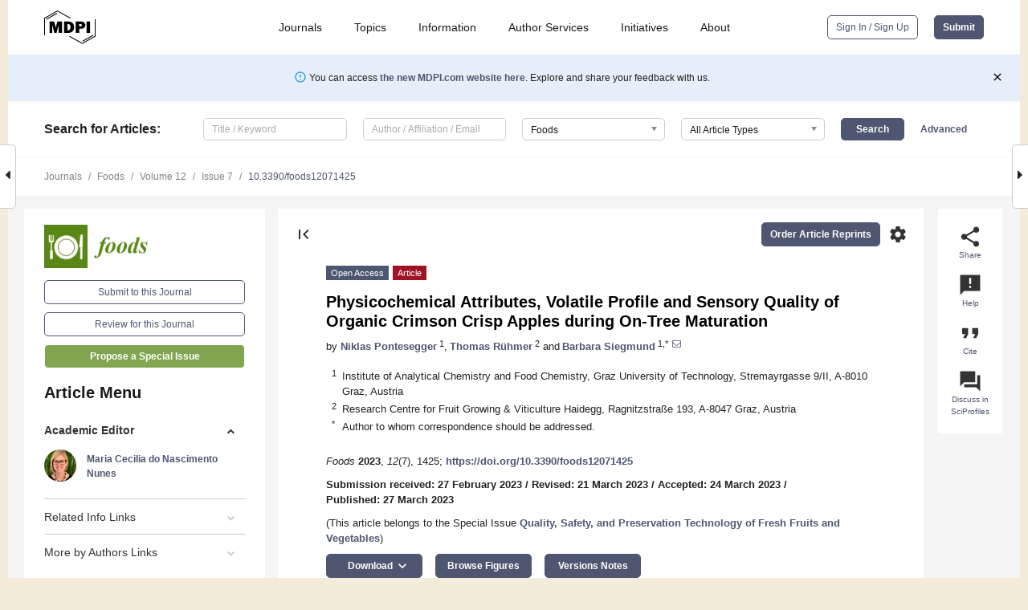

--- FILE ---
content_type: text/html; charset=UTF-8
request_url: https://www.mdpi.com/2304-8158/12/7/1425
body_size: 96674
content:


<!DOCTYPE html>
<html lang="en" xmlns:og="http://ogp.me/ns#" xmlns:fb="https://www.facebook.com/2008/fbml">
    <head>
        <meta charset="utf-8">
        <meta http-equiv="X-UA-Compatible" content="IE=edge,chrome=1">
        <meta content="mdpi" name="sso-service" />
                             <meta content="width=device-width, initial-scale=1.0" name="viewport" />        
                <title>Physicochemical Attributes, Volatile Profile and Sensory Quality of Organic Crimson Crisp Apples during On-Tree Maturation</title><link rel="stylesheet" href="https://pub.mdpi-res.com/assets/css/font-awesome.min.css?eb190a3a77e5e1ee?1769758907">
        <link rel="stylesheet" href="https://pub.mdpi-res.com/assets/css/jquery.multiselect.css?f56c135cbf4d1483?1769758907">
        <link rel="stylesheet" href="https://pub.mdpi-res.com/assets/css/chosen.min.css?d7ca5ca9441ef9e1?1769758907">

                    <link rel="stylesheet" href="https://pub.mdpi-res.com/assets/css/main2.css?811c15039ec4533e?1769758907">
        
                <link rel="mask-icon" href="https://pub.mdpi-res.com/img/mask-icon-128.svg?c1c7eca266cd7013?1769758907" color="#4f5671">
        <link rel="apple-touch-icon" sizes="180x180" href="https://pub.mdpi-res.com/icon/apple-touch-icon-180x180.png?1769758907">
        <link rel="apple-touch-icon" sizes="152x152" href="https://pub.mdpi-res.com/icon/apple-touch-icon-152x152.png?1769758907">
        <link rel="apple-touch-icon" sizes="144x144" href="https://pub.mdpi-res.com/icon/apple-touch-icon-144x144.png?1769758907">
        <link rel="apple-touch-icon" sizes="120x120" href="https://pub.mdpi-res.com/icon/apple-touch-icon-120x120.png?1769758907">
        <link rel="apple-touch-icon" sizes="114x114" href="https://pub.mdpi-res.com/icon/apple-touch-icon-114x114.png?1769758907">
        <link rel="apple-touch-icon" sizes="76x76"   href="https://pub.mdpi-res.com/icon/apple-touch-icon-76x76.png?1769758907">
        <link rel="apple-touch-icon" sizes="72x72"   href="https://pub.mdpi-res.com/icon/apple-touch-icon-72x72.png?1769758907">
        <link rel="apple-touch-icon" sizes="57x57"   href="https://pub.mdpi-res.com/icon/apple-touch-icon-57x57.png?1769758907">
        <link rel="apple-touch-icon"                 href="https://pub.mdpi-res.com/icon/apple-touch-icon-57x57.png?1769758907">
        <link rel="apple-touch-icon-precomposed"     href="https://pub.mdpi-res.com/icon/apple-touch-icon-57x57.png?1769758907">
                        <link rel="manifest" href="/manifest.json">
        <meta name="theme-color" content="#ffffff">
        <meta name="application-name" content="&nbsp;"/>

            <link rel="apple-touch-startup-image" href="https://pub.mdpi-res.com/img/journals/foods-logo-sq.png?f5c80805b7b061b8">
    <link rel="apple-touch-icon" href="https://pub.mdpi-res.com/img/journals/foods-logo-sq.png?f5c80805b7b061b8">
    <meta name="msapplication-TileImage" content="https://pub.mdpi-res.com/img/journals/foods-logo-sq.png?f5c80805b7b061b8">

            <link rel="stylesheet" href="https://pub.mdpi-res.com/assets/css/jquery-ui-1.10.4.custom.min.css?80647d88647bf347?1769758907">
    <link rel="stylesheet" href="https://pub.mdpi-res.com/assets/css/magnific-popup.min.css?04d343e036f8eecd?1769758907">
    <link rel="stylesheet" href="https://pub.mdpi-res.com/assets/css/xml2html/article-html.css?b5ed6c65b8b7ceb9?1769758907">
            
    <style>

h2, #abstract .related_suggestion_title {
    }

.batch_articles a {
    color: #000;
}

    a, .batch_articles .authors a, a:focus, a:hover, a:active, .batch_articles a:focus, .batch_articles a:hover, li.side-menu-li a {
            }

    span.label a {
        color: #fff;
    }

    #main-content a.title-link:hover,
    #main-content a.title-link:focus,
    #main-content div.generic-item a.title-link:hover,
    #main-content div.generic-item a.title-link:focus {
            }

    #main-content #middle-column .generic-item.article-item a.title-link:hover,
    #main-content #middle-column .generic-item.article-item a.title-link:focus {
            }

    .art-authors a.toEncode {
        color: #333;
        font-weight: 700;
    }

    #main-content #middle-column ul li::before {
            }

    .accordion-navigation.active a.accordion__title,
    .accordion-navigation.active a.accordion__title::after {
            }

    .accordion-navigation li:hover::before,
    .accordion-navigation li:hover a,
    .accordion-navigation li:focus a {
            }

    .relative-size-container .relative-size-image .relative-size {
            }

    .middle-column__help__fixed a:hover i,
            }

    input[type="checkbox"]:checked:after {
            }

    input[type="checkbox"]:not(:disabled):hover:before {
            }

    #main-content .bolded-text {
            }


#main-content .hypothesis-count-container {
    }

#main-content .hypothesis-count-container:before {
    }

.full-size-menu ul li.menu-item .dropdown-wrapper {
    }

.full-size-menu ul li.menu-item > a.open::after {
    }

#title-story .title-story-orbit .orbit-caption {
    #background: url('/img/design/000000_background.png') !important;
    background: url('/img/design/ffffff_background.png') !important;
    color: rgb(51, 51, 51) !important;
}

#main-content .content__container__orbit {
    background-color: #000 !important;
}

#main-content .content__container__journal {
        color: #fff;
}

.html-article-menu .row span {
    }

.html-article-menu .row span.active {
    }

.accordion-navigation__journal .side-menu-li.active::before,
.accordion-navigation__journal .side-menu-li.active a {
    color: rgba(88,135,21,0.75) !important;
    font-weight: 700;
}

.accordion-navigation__journal .side-menu-li:hover::before ,
.accordion-navigation__journal .side-menu-li:hover a {
    color: rgba(88,135,21,0.75) !important;
    }

.side-menu-ul li.active a, .side-menu-ul li.active, .side-menu-ul li.active::before {
    color: rgba(88,135,21,0.75) !important;
}

.side-menu-ul li.active a {
    }

.result-selected, .active-result.highlighted, .active-result:hover,
.result-selected, .active-result.highlighted, .active-result:focus {
        }

.search-container.search-container__default-scheme {
    }

nav.tab-bar .open-small-search.active:after {
    }

.search-container.search-container__default-scheme .custom-accordion-for-small-screen-link::after {
    color: #fff;
}

@media only screen and (max-width: 50em) {
    #main-content .content__container.journal-info {
        color: #fff;
            }

    #main-content .content__container.journal-info a {
        color: #fff;
    }
} 

.button.button--color {
        }

.button.button--color:hover,
.button.button--color:focus {
            }

.button.button--color-journal {
    position: relative;
    background-color: rgba(88,135,21,0.75);
    border-color: #fff;
    color: #fff !important;
}

.button.button--color-journal:hover::before {
    content: '';
    position: absolute;
    top: 0;
    left: 0;
    height: 100%;
    width: 100%;
    background-color: #ffffff;
    opacity: 0.2;
}

.button.button--color-journal:visited,
.button.button--color-journal:hover,
.button.button--color-journal:focus {
    background-color: rgba(88,135,21,0.75);
    border-color: #fff;
    color: #fff !important;
}

.button.button--color path {
    }

.button.button--color:hover path {
    fill: #fff;
}

#main-content #search-refinements .ui-slider-horizontal .ui-slider-range {
    }

.breadcrumb__element:last-of-type a {
    }

#main-header {
    }

#full-size-menu .top-bar, #full-size-menu li.menu-item span.user-email {
    }

.top-bar-section li:not(.has-form) a:not(.button) {
    }

#full-size-menu li.menu-item .dropdown-wrapper li a:hover {
    }

#full-size-menu li.menu-item a:hover, #full-size-menu li.menu.item a:focus, nav.tab-bar a:hover {
    }
#full-size-menu li.menu.item a:active, #full-size-menu li.menu.item a.active {
    }

#full-size-menu li.menu-item a.open-mega-menu.active, #full-size-menu li.menu-item div.mega-menu, a.open-mega-menu.active {
        }

#full-size-menu li.menu-item div.mega-menu li, #full-size-menu li.menu-item div.mega-menu a {
            border-color: #9a9a9a;
}

div.type-section h2 {
                font-size: 20px;
    line-height: 26px;
    font-weight: 300;
}

div.type-section h3 {
    margin-left: 15px;
    margin-bottom: 0px;
    font-weight: 300;
}

.journal-tabs .tab-title.active a {
            }

</style>
    <link rel="stylesheet" href="https://pub.mdpi-res.com/assets/css/slick.css?f38b2db10e01b157?1769758907">

                
    <meta name="title" content="Physicochemical Attributes, Volatile Profile and Sensory Quality of Organic Crimson Crisp Apples during On-Tree Maturation">
    <meta name="description" content="When new apple cultivars are planted, knowledge of their maturation and ripening behavior and, as a consequence, the best time for their harvest is of utmost importance for providing fruits of the highest quality to consumers. In this study, we followed the on-tree maturation and ripening behavior of organic Crimson Crisp apples over a period of almost 3 months. With the weekly analyses of basic fruit quality attributes (weight, fruit firmness, total soluble solids, titratable acids, starch degradation) in combination with the fruit volatilome (primary and secondary volatiles) and sensory analysis, we obtained a holistic picture of the maturation and ripening properties of this new variety. We could show that at the recommended harvest window, which is based on the degree of starch degradation alone, the fruit development is not finished. Synthesis of aroma volatiles&mdash;which is strongly related to the expression of pronounced fruity, apple-like flavor&mdash;requires two additional weeks of on-tree ripening. Results indicate an upregulation of 13-LOX at very early maturation stages, while upregulation of 9-LOX and enzyme systems involved in the &beta;-oxidation pathway requires a prolonged on-tree maturation period. The results of this study demonstrate that the analysis of basic fruit quality attributes is not sufficient for understanding the properties of apples. However, we demonstrate that the analysis of the fruit volatilome is a valuable and necessary tool for optimizing the quality of new apple varieties." >
    <link rel="image_src" href="https://pub.mdpi-res.com/img/journals/foods-logo.png?f5c80805b7b061b8" >
    <meta name="dc.title" content="Physicochemical Attributes, Volatile Profile and Sensory Quality of Organic Crimson Crisp Apples during On-Tree Maturation">

    <meta name="dc.creator" content="Niklas Pontesegger">
    <meta name="dc.creator" content="Thomas Rühmer">
    <meta name="dc.creator" content="Barbara Siegmund">
    
    <meta name="dc.type" content="Article">
    <meta name="dc.source" content="Foods 2023, Vol. 12, Page 1425">
    <meta name="dc.date" content="2023-03-27">
    <meta name ="dc.identifier" content="10.3390/foods12071425">
    
    <meta name="dc.publisher" content="Multidisciplinary Digital Publishing Institute">
    <meta name="dc.rights" content="http://creativecommons.org/licenses/by/3.0/">
    <meta name="dc.format" content="application/pdf" >
    <meta name="dc.language" content="en" >
    <meta name="dc.description" content="When new apple cultivars are planted, knowledge of their maturation and ripening behavior and, as a consequence, the best time for their harvest is of utmost importance for providing fruits of the highest quality to consumers. In this study, we followed the on-tree maturation and ripening behavior of organic Crimson Crisp apples over a period of almost 3 months. With the weekly analyses of basic fruit quality attributes (weight, fruit firmness, total soluble solids, titratable acids, starch degradation) in combination with the fruit volatilome (primary and secondary volatiles) and sensory analysis, we obtained a holistic picture of the maturation and ripening properties of this new variety. We could show that at the recommended harvest window, which is based on the degree of starch degradation alone, the fruit development is not finished. Synthesis of aroma volatiles&mdash;which is strongly related to the expression of pronounced fruity, apple-like flavor&mdash;requires two additional weeks of on-tree ripening. Results indicate an upregulation of 13-LOX at very early maturation stages, while upregulation of 9-LOX and enzyme systems involved in the &beta;-oxidation pathway requires a prolonged on-tree maturation period. The results of this study demonstrate that the analysis of basic fruit quality attributes is not sufficient for understanding the properties of apples. However, we demonstrate that the analysis of the fruit volatilome is a valuable and necessary tool for optimizing the quality of new apple varieties." >

    <meta name="dc.subject" content="Crimson Crisp apples" >
    <meta name="dc.subject" content="on-tree maturation and ripening" >
    <meta name="dc.subject" content="volatilome" >
    <meta name="dc.subject" content="sensory analysis" >
    
    <meta name ="prism.issn" content="2304-8158">
    <meta name ="prism.publicationName" content="Foods">
    <meta name ="prism.publicationDate" content="2023-03-27">
    <meta name ="prism.section" content="Article" >

            <meta name ="prism.volume" content="12">
        <meta name ="prism.number" content="7">
        <meta name ="prism.startingPage" content="1425" >

            
    <meta name="citation_issn" content="2304-8158">
    <meta name="citation_journal_title" content="Foods">
    <meta name="citation_publisher" content="Multidisciplinary Digital Publishing Institute">
    <meta name="citation_title" content="Physicochemical Attributes, Volatile Profile and Sensory Quality of Organic Crimson Crisp Apples during On-Tree Maturation">
    <meta name="citation_publication_date" content="2023/1">
    <meta name="citation_online_date" content="2023/03/27">

            <meta name="citation_volume" content="12">
        <meta name="citation_issue" content="7">
        <meta name="citation_firstpage" content="1425">

            
    <meta name="citation_author" content="Pontesegger, Niklas">
    <meta name="citation_author" content="Rühmer, Thomas">
    <meta name="citation_author" content="Siegmund, Barbara">
    
    <meta name="citation_doi" content="10.3390/foods12071425">
    
    <meta name="citation_id" content="mdpi-foods12071425">
    <meta name="citation_abstract_html_url" content="https://www.mdpi.com/2304-8158/12/7/1425">

    <meta name="citation_pdf_url" content="https://www.mdpi.com/2304-8158/12/7/1425/pdf?version=1679926150">
    <link rel="alternate" type="application/pdf" title="PDF Full-Text" href="https://www.mdpi.com/2304-8158/12/7/1425/pdf?version=1679926150">
    <meta name="fulltext_pdf" content="https://www.mdpi.com/2304-8158/12/7/1425/pdf?version=1679926150">
    
    <meta name="citation_fulltext_html_url" content="https://www.mdpi.com/2304-8158/12/7/1425/htm">
    <link rel="alternate" type="text/html" title="HTML Full-Text" href="https://www.mdpi.com/2304-8158/12/7/1425/htm">
    <meta name="fulltext_html" content="https://www.mdpi.com/2304-8158/12/7/1425/htm">
    
    <link rel="alternate" type="text/xml" title="XML Full-Text" href="https://www.mdpi.com/2304-8158/12/7/1425/xml">
    <meta name="fulltext_xml" content="https://www.mdpi.com/2304-8158/12/7/1425/xml">
    <meta name="citation_xml_url" content="https://www.mdpi.com/2304-8158/12/7/1425/xml">
    
    <meta name="twitter:card" content="summary" />
    <meta name="twitter:site" content="@MDPIOpenAccess" />
    <meta name="twitter:image" content="https://pub.mdpi-res.com/img/journals/foods-logo-social.png?f5c80805b7b061b8" />

    <meta property="fb:app_id" content="131189377574"/>
    <meta property="og:site_name" content="MDPI"/>
    <meta property="og:type" content="article"/>
    <meta property="og:url" content="https://www.mdpi.com/2304-8158/12/7/1425" />
    <meta property="og:title" content="Physicochemical Attributes, Volatile Profile and Sensory Quality of Organic Crimson Crisp Apples during On-Tree Maturation" />
    <meta property="og:description" content="When new apple cultivars are planted, knowledge of their maturation and ripening behavior and, as a consequence, the best time for their harvest is of utmost importance for providing fruits of the highest quality to consumers. In this study, we followed the on-tree maturation and ripening behavior of organic Crimson Crisp apples over a period of almost 3 months. With the weekly analyses of basic fruit quality attributes (weight, fruit firmness, total soluble solids, titratable acids, starch degradation) in combination with the fruit volatilome (primary and secondary volatiles) and sensory analysis, we obtained a holistic picture of the maturation and ripening properties of this new variety. We could show that at the recommended harvest window, which is based on the degree of starch degradation alone, the fruit development is not finished. Synthesis of aroma volatiles&mdash;which is strongly related to the expression of pronounced fruity, apple-like flavor&mdash;requires two additional weeks of on-tree ripening. Results indicate an upregulation of 13-LOX at very early maturation stages, while upregulation of 9-LOX and enzyme systems involved in the &beta;-oxidation pathway requires a prolonged on-tree maturation period. The results of this study demonstrate that the analysis of basic fruit quality attributes is not sufficient for understanding the properties of apples. However, we demonstrate that the analysis of the fruit volatilome is a valuable and necessary tool for optimizing the quality of new apple varieties." />
    <meta property="og:image" content="https://pub.mdpi-res.com/foods/foods-12-01425/article_deploy/html/images/foods-12-01425-g001-550.jpg?1679926217" />
                <link rel="alternate" type="application/rss+xml" title="MDPI Publishing - Latest articles" href="https://www.mdpi.com/rss">
                
        <meta name="google-site-verification" content="PxTlsg7z2S00aHroktQd57fxygEjMiNHydKn3txhvwY">
        <meta name="facebook-domain-verification" content="mcoq8dtq6sb2hf7z29j8w515jjoof7" />

                <script id="usercentrics-cmp" src="https://web.cmp.usercentrics.eu/ui/loader.js" data-ruleset-id="PbAnaGk92sB5Cc" async></script>
        
        <!--[if lt IE 9]>
            <script>var browserIe8 = true;</script>
            <link rel="stylesheet" href="https://pub.mdpi-res.com/assets/css/ie8foundationfix.css?50273beac949cbf0?1769758907">
            <script src="//html5shiv.googlecode.com/svn/trunk/html5.js"></script>
            <script src="//cdnjs.cloudflare.com/ajax/libs/html5shiv/3.6.2/html5shiv.js"></script>
            <script src="//s3.amazonaws.com/nwapi/nwmatcher/nwmatcher-1.2.5-min.js"></script>
            <script src="//html5base.googlecode.com/svn-history/r38/trunk/js/selectivizr-1.0.3b.js"></script>
            <script src="//cdnjs.cloudflare.com/ajax/libs/respond.js/1.1.0/respond.min.js"></script>
            <script src="https://pub.mdpi-res.com/assets/js/ie8/ie8patch.js?9e1d3c689a0471df?1769758907"></script>
            <script src="https://pub.mdpi-res.com/assets/js/ie8/rem.min.js?94b62787dcd6d2f2?1769758907"></script>            
                                                        <![endif]-->

                    <script>
                window.dataLayer = window.dataLayer || [];
                function gtag() { dataLayer.push(arguments); }
                gtag('consent', 'default', {
                    'ad_user_data': 'denied',
                    'ad_personalization': 'denied',
                    'ad_storage': 'denied',
                    'analytics_storage': 'denied',
                    'wait_for_update': 500,
                });
                dataLayer.push({'gtm.start': new Date().getTime(), 'event': 'gtm.js'});

                            </script>

            <script>
                (function(w,d,s,l,i){w[l]=w[l]||[];w[l].push({'gtm.start':
                new Date().getTime(),event:'gtm.js'});var f=d.getElementsByTagName(s)[0],
                j=d.createElement(s),dl=l!='dataLayer'?'&l='+l:'';j.async=true;j.src=
                'https://www.googletagmanager.com/gtm.js?id='+i+dl;f.parentNode.insertBefore(j,f);
                })(window,document,'script','dataLayer','GTM-WPK7SW5');
            </script>

                        
                              <script>!function(e){var n="https://s.go-mpulse.net/boomerang/";if("True"=="True")e.BOOMR_config=e.BOOMR_config||{},e.BOOMR_config.PageParams=e.BOOMR_config.PageParams||{},e.BOOMR_config.PageParams.pci=!0,n="https://s2.go-mpulse.net/boomerang/";if(window.BOOMR_API_key="4MGA4-E5JH8-79LAG-STF7X-79Z92",function(){function e(){if(!o){var e=document.createElement("script");e.id="boomr-scr-as",e.src=window.BOOMR.url,e.async=!0,i.parentNode.appendChild(e),o=!0}}function t(e){o=!0;var n,t,a,r,d=document,O=window;if(window.BOOMR.snippetMethod=e?"if":"i",t=function(e,n){var t=d.createElement("script");t.id=n||"boomr-if-as",t.src=window.BOOMR.url,BOOMR_lstart=(new Date).getTime(),e=e||d.body,e.appendChild(t)},!window.addEventListener&&window.attachEvent&&navigator.userAgent.match(/MSIE [67]\./))return window.BOOMR.snippetMethod="s",void t(i.parentNode,"boomr-async");a=document.createElement("IFRAME"),a.src="about:blank",a.title="",a.role="presentation",a.loading="eager",r=(a.frameElement||a).style,r.width=0,r.height=0,r.border=0,r.display="none",i.parentNode.appendChild(a);try{O=a.contentWindow,d=O.document.open()}catch(_){n=document.domain,a.src="javascript:var d=document.open();d.domain='"+n+"';void(0);",O=a.contentWindow,d=O.document.open()}if(n)d._boomrl=function(){this.domain=n,t()},d.write("<bo"+"dy onload='document._boomrl();'>");else if(O._boomrl=function(){t()},O.addEventListener)O.addEventListener("load",O._boomrl,!1);else if(O.attachEvent)O.attachEvent("onload",O._boomrl);d.close()}function a(e){window.BOOMR_onload=e&&e.timeStamp||(new Date).getTime()}if(!window.BOOMR||!window.BOOMR.version&&!window.BOOMR.snippetExecuted){window.BOOMR=window.BOOMR||{},window.BOOMR.snippetStart=(new Date).getTime(),window.BOOMR.snippetExecuted=!0,window.BOOMR.snippetVersion=12,window.BOOMR.url=n+"4MGA4-E5JH8-79LAG-STF7X-79Z92";var i=document.currentScript||document.getElementsByTagName("script")[0],o=!1,r=document.createElement("link");if(r.relList&&"function"==typeof r.relList.supports&&r.relList.supports("preload")&&"as"in r)window.BOOMR.snippetMethod="p",r.href=window.BOOMR.url,r.rel="preload",r.as="script",r.addEventListener("load",e),r.addEventListener("error",function(){t(!0)}),setTimeout(function(){if(!o)t(!0)},3e3),BOOMR_lstart=(new Date).getTime(),i.parentNode.appendChild(r);else t(!1);if(window.addEventListener)window.addEventListener("load",a,!1);else if(window.attachEvent)window.attachEvent("onload",a)}}(),"".length>0)if(e&&"performance"in e&&e.performance&&"function"==typeof e.performance.setResourceTimingBufferSize)e.performance.setResourceTimingBufferSize();!function(){if(BOOMR=e.BOOMR||{},BOOMR.plugins=BOOMR.plugins||{},!BOOMR.plugins.AK){var n=""=="true"?1:0,t="",a="aohiggaxfuxmu2l5fgta-f-7bfcc790d-clientnsv4-s.akamaihd.net",i="false"=="true"?2:1,o={"ak.v":"39","ak.cp":"1774948","ak.ai":parseInt("1155516",10),"ak.ol":"0","ak.cr":8,"ak.ipv":4,"ak.proto":"h2","ak.rid":"c0cffc36","ak.r":47370,"ak.a2":n,"ak.m":"dscb","ak.n":"essl","ak.bpcip":"3.142.131.0","ak.cport":59730,"ak.gh":"23.208.24.78","ak.quicv":"","ak.tlsv":"tls1.3","ak.0rtt":"","ak.0rtt.ed":"","ak.csrc":"-","ak.acc":"","ak.t":"1769810342","ak.ak":"hOBiQwZUYzCg5VSAfCLimQ==3VU8u6pzuCfWH2IXpJzlbjWb15APk3mP8lEgcuQbHwKA+nF2LTrPI6ewoysJWGHEJfId3cjeMUz24PAwSJi7oXoVOL+Pk26VTsmrxgDuUoCfxfyzkaVbYkEvdEW7KblxKmAWZG1QfNATxYKaFX3LKy0GWK/JygCvYkJbRpEYeZMwGZJ8Q5QJ9Q9ExUdNzbsukUatxZrrEhuo7mC5l5sJVPfCTh8iUUSeDGjbTZgRhRfOFHwHSyAhEq3Y2oTft/ttctV34vJuogfaiEtcVDdgYKjzSlBlc3wnm2qUbfxrmJaahtbho4Jo3J2vEG9ifEAnRclZHklZy7FKLb4VDZLCFeMZxlYaNWDQeml6gRKr9t7F1TmI/I+zWeDIcQSYME3yJL7dwWoqUW+ZxyAIp7GD3kp5WJMnWb2eTluQciZW5M4=","ak.pv":"21","ak.dpoabenc":"","ak.tf":i};if(""!==t)o["ak.ruds"]=t;var r={i:!1,av:function(n){var t="http.initiator";if(n&&(!n[t]||"spa_hard"===n[t]))o["ak.feo"]=void 0!==e.aFeoApplied?1:0,BOOMR.addVar(o)},rv:function(){var e=["ak.bpcip","ak.cport","ak.cr","ak.csrc","ak.gh","ak.ipv","ak.m","ak.n","ak.ol","ak.proto","ak.quicv","ak.tlsv","ak.0rtt","ak.0rtt.ed","ak.r","ak.acc","ak.t","ak.tf"];BOOMR.removeVar(e)}};BOOMR.plugins.AK={akVars:o,akDNSPreFetchDomain:a,init:function(){if(!r.i){var e=BOOMR.subscribe;e("before_beacon",r.av,null,null),e("onbeacon",r.rv,null,null),r.i=!0}return this},is_complete:function(){return!0}}}}()}(window);</script></head>

    <body>
         
                		        	        		        	
		<div class="direction direction_right" id="small_right" style="border-right-width: 0px; padding:0;">
        <i class="fa fa-caret-right fa-2x"></i>
    </div>

	<div class="big_direction direction_right" id="big_right" style="border-right-width: 0px;">
				<div style="text-align: right;">
									Next Article in Journal<br>
				<div><a href="/2304-8158/12/7/1427">Manufacture of a Potential Antifungal Ingredient Using Lactic Acid Bacteria from Dry-Cured Sausages</a></div>
					 			 		Next Article in Special Issue<br>
		 		<div><a href="/2304-8158/12/9/1876">Physicochemical Attributes, Aroma Profile, and Sensory Quality of Organic Crimson Crisp Apples after Storage</a></div>
		 		 		 	</div>
	</div>
	
		<div class="direction" id="small_left" style="border-left-width: 0px">
        <i class="fa fa-caret-left fa-2x"></i>
    </div>
	<div class="big_direction" id="big_left" style="border-left-width: 0px;">
				<div>
									Previous Article in Journal<br>
				<div><a href="/2304-8158/12/7/1424">Did Household Income Loss Have an Immediate Impact on Animal-Source Foods Consumption during the Early Stage of the COVID-19 Pandemic?</a></div>
					 			 		Previous Article in Special Issue<br>
		 		<div><a href="/2304-8158/12/6/1349">Variability in &lsquo;Capri&rsquo; Everbearing Strawberry Quality during a Harvest Season</a></div>
		 			 	 	</div>
	</div>
	    <div style="clear: both;"></div>

                    
<div id="menuModal" class="reveal-modal reveal-modal-new reveal-modal-menu" aria-hidden="true" data-reveal role="dialog">
    <div class="menu-container">
        <div class="UI_NavMenu">
            


<div class="content__container " >
    <div class="custom-accordion-for-small-screen-link " >
                            <h2>Journals</h2>
                    </div>

    <div class="target-item custom-accordion-for-small-screen-content show-for-medium-up">
                            <div class="menu-container__links">
                        <div style="width: 100%; float: left;">
                            <a href="/about/journals">Active Journals</a>
                            <a href="/about/journalfinder">Find a Journal</a>
                            <a href="/about/journals/proposal">Journal Proposal</a>
                            <a href="/about/proceedings">Proceedings Series</a>
                        </div>
                    </div>
                    </div>
</div>

            <a href="/topics">
                <h2>Topics</h2>
            </a>

            


<div class="content__container " >
    <div class="custom-accordion-for-small-screen-link " >
                            <h2>Information</h2>
                    </div>

    <div class="target-item custom-accordion-for-small-screen-content show-for-medium-up">
                            <div class="menu-container__links">
                        <div style="width: 100%; max-width: 200px; float: left;">
                            <a href="/authors">For Authors</a>
                            <a href="/reviewers">For Reviewers</a>
                            <a href="/editors">For Editors</a>
                            <a href="/librarians">For Librarians</a>
                            <a href="/publishing_services">For Publishers</a>
                            <a href="/societies">For Societies</a>
                            <a href="/conference_organizers">For Conference Organizers</a>
                        </div>
                        <div style="width: 100%; max-width: 250px; float: left;">
                            <a href="/openaccess">Open Access Policy</a>
                            <a href="/ioap">Institutional Open Access Program</a>
                            <a href="/special_issues_guidelines">Special Issues Guidelines</a>
                            <a href="/editorial_process">Editorial Process</a>
                            <a href="/ethics">Research and Publication Ethics</a>
                            <a href="/apc">Article Processing Charges</a>
                            <a href="/awards">Awards</a>
                            <a href="/testimonials">Testimonials</a>
                        </div>
                    </div>
                    </div>
</div>

            <a href="/authors/english">
                <h2>Author Services</h2>
            </a>

            


<div class="content__container " >
    <div class="custom-accordion-for-small-screen-link " >
                            <h2>Initiatives</h2>
                    </div>

    <div class="target-item custom-accordion-for-small-screen-content show-for-medium-up">
                            <div class="menu-container__links">
                        <div style="width: 100%; float: left;">
                            <a href="https://sciforum.net" target="_blank" rel="noopener noreferrer">Sciforum</a>
                            <a href="https://www.mdpi.com/books" target="_blank" rel="noopener noreferrer">MDPI Books</a>
                            <a href="https://www.preprints.org" target="_blank" rel="noopener noreferrer">Preprints.org</a>
                            <a href="https://www.scilit.com" target="_blank" rel="noopener noreferrer">Scilit</a>
                            <a href="https://sciprofiles.com" target="_blank" rel="noopener noreferrer">SciProfiles</a>
                            <a href="https://encyclopedia.pub" target="_blank" rel="noopener noreferrer">Encyclopedia</a>
                            <a href="https://jams.pub" target="_blank" rel="noopener noreferrer">JAMS</a>
                            <a href="/about/proceedings">Proceedings Series</a>
                        </div>
                    </div>
                    </div>
</div>

            


<div class="content__container " >
    <div class="custom-accordion-for-small-screen-link " >
                            <h2>About</h2>
                    </div>

    <div class="target-item custom-accordion-for-small-screen-content show-for-medium-up">
                            <div class="menu-container__links">
                        <div style="width: 100%; float: left;">
                            <a href="/about">Overview</a>
                            <a href="/about/contact">Contact</a>
                            <a href="https://careers.mdpi.com" target="_blank" rel="noopener noreferrer">Careers</a>
                            <a href="/about/announcements">News</a>
                            <a href="/about/press">Press</a>
                            <a href="http://blog.mdpi.com/" target="_blank" rel="noopener noreferrer">Blog</a>
                        </div>
                    </div>
                    </div>
</div>
        </div>

        <div class="menu-container__buttons">
                            <a class="button UA_SignInUpButton" href="/user/login">Sign In / Sign Up</a>
                    </div>
    </div>
</div>

                
<div id="captchaModal" class="reveal-modal reveal-modal-new reveal-modal-new--small" data-reveal aria-label="Captcha" aria-hidden="true" role="dialog"></div>
        
<div id="actionDisabledModal" class="reveal-modal" data-reveal aria-labelledby="actionDisableModalTitle" aria-hidden="true" role="dialog" style="width: 300px;">
    <h2 id="actionDisableModalTitle">Notice</h2>
    <form action="/email/captcha" method="post" id="emailCaptchaForm">
        <div class="row">
            <div id="js-action-disabled-modal-text" class="small-12 columns">
            </div>
            
            <div id="js-action-disabled-modal-submit" class="small-12 columns" style="margin-top: 10px; display: none;">
                You can make submissions to other journals 
                <a href="https://susy.mdpi.com/user/manuscripts/upload">here</a>.
            </div>
        </div>
    </form>
    <a class="close-reveal-modal" aria-label="Close">
        <i class="material-icons">clear</i>
    </a>
</div>
        
<div id="rssNotificationModal" class="reveal-modal reveal-modal-new" data-reveal aria-labelledby="rssNotificationModalTitle" aria-hidden="true" role="dialog">
    <div class="row">
        <div class="small-12 columns">
            <h2 id="rssNotificationModalTitle">Notice</h2>
            <p>
                You are accessing a machine-readable page. In order to be human-readable, please install an RSS reader.
            </p>
        </div>
    </div>
    <div class="row">
        <div class="small-12 columns">
            <a class="button button--color js-rss-notification-confirm">Continue</a>
            <a class="button button--grey" onclick="$(this).closest('.reveal-modal').find('.close-reveal-modal').click(); return false;">Cancel</a>
        </div>
    </div>
    <a class="close-reveal-modal" aria-label="Close">
        <i class="material-icons">clear</i>
    </a>
</div>
        
<div id="drop-article-label-openaccess" class="f-dropdown medium" data-dropdown-content aria-hidden="true" tabindex="-1">
    <p>
        All articles published by MDPI are made immediately available worldwide under an open access license. No special 
        permission is required to reuse all or part of the article published by MDPI, including figures and tables. For 
        articles published under an open access Creative Common CC BY license, any part of the article may be reused without 
        permission provided that the original article is clearly cited. For more information, please refer to
        <a href="https://www.mdpi.com/openaccess">https://www.mdpi.com/openaccess</a>.
    </p>
</div>

<div id="drop-article-label-feature" class="f-dropdown medium" data-dropdown-content aria-hidden="true" tabindex="-1">
    <p>
        Feature papers represent the most advanced research with significant potential for high impact in the field. A Feature 
        Paper should be a substantial original Article that involves several techniques or approaches, provides an outlook for 
        future research directions and describes possible research applications.
    </p>

    <p>
        Feature papers are submitted upon individual invitation or recommendation by the scientific editors and must receive 
        positive feedback from the reviewers.
    </p>
</div>

<div id="drop-article-label-choice" class="f-dropdown medium" data-dropdown-content aria-hidden="true" tabindex="-1">
    <p>
        Editor’s Choice articles are based on recommendations by the scientific editors of MDPI journals from around the world. 
        Editors select a small number of articles recently published in the journal that they believe will be particularly 
        interesting to readers, or important in the respective research area. The aim is to provide a snapshot of some of the 
        most exciting work published in the various research areas of the journal.

        <div style="margin-top: -10px;">
            <div id="drop-article-label-choice-journal-link" style="display: none; margin-top: -10px; padding-top: 10px;">
            </div>
        </div>
    </p>
</div>

<div id="drop-article-label-resubmission" class="f-dropdown medium" data-dropdown-content aria-hidden="true" tabindex="-1">
    <p>
        Original Submission Date Received: <span id="drop-article-label-resubmission-date"></span>.
    </p>
</div>

                <div id="container">
                        
                <noscript>
                    <div id="no-javascript">
                        You seem to have javascript disabled. Please note that many of the page functionalities won't work as expected without javascript enabled.
                    </div>
                </noscript>

                <div class="fixed">
                    <nav class="tab-bar show-for-medium-down">
                        <div class="row full-width collapse">
                            <div class="medium-3 small-4 columns">
                                <a href="/">
                                    <img class="full-size-menu__mdpi-logo" src="https://pub.mdpi-res.com/img/design/mdpi-pub-logo-black-small1.svg?da3a8dcae975a41c?1769758907" style="width: 64px;" title="MDPI Open Access Journals">
                                </a>
                            </div>
                            <div class="medium-3 small-4 columns right-aligned">
                                <div class="show-for-medium-down">
                                    <a href="#" style="display: none;">
                                        <i class="material-icons" onclick="$('#menuModal').foundation('reveal', 'close'); return false;">clear</i>
                                    </a>

                                    <a class="js-toggle-desktop-layout-link" title="Toggle desktop layout" style="display: none;" href="/toggle_desktop_layout_cookie">
                                        <i class="material-icons">zoom_out_map</i>
                                    </a>

                                                                            <a href="#" class="js-open-small-search open-small-search">
                                            <i class="material-icons show-for-small only">search</i>
                                        </a>
                                    
                                    <a title="MDPI main page" class="js-open-menu" data-reveal-id="menuModal" href="#">
                                        <i class="material-icons">menu</i>
                                    </a>
                                </div>
                            </div>
                        </div>
                    </nav>                       	
                </div>
                
                <section class="main-section">
                    <header>
                        <div class="full-size-menu show-for-large-up">
                             
                                <div class="row full-width">
                                                                        <div class="large-1 columns">
                                        <a href="/">
                                            <img class="full-size-menu__mdpi-logo" src="https://pub.mdpi-res.com/img/design/mdpi-pub-logo-black-small1.svg?da3a8dcae975a41c?1769758907" title="MDPI Open Access Journals">
                                        </a>
                                    </div>

                                                                        <div class="large-8 columns text-right UI_NavMenu">
                                        <ul>
                                            <li class="menu-item"> 
                                                <a href="/about/journals" data-dropdown="journals-dropdown" aria-controls="journals-dropdown" aria-expanded="false" data-options="is_hover: true; hover_timeout: 200">Journals</a>

                                                <ul id="journals-dropdown" class="f-dropdown dropdown-wrapper dropdown-wrapper__small" data-dropdown-content aria-hidden="true" tabindex="-1">
                                                    <li>
                                                        <div class="row">
                                                            <div class="small-12 columns">
                                                                <ul>
                                                                    <li>
                                                                        <a href="/about/journals">
                                                                            Active Journals
                                                                        </a>
                                                                    </li>
                                                                    <li>
                                                                        <a href="/about/journalfinder">
                                                                            Find a Journal
                                                                        </a>
                                                                    </li>
                                                                    <li>
                                                                        <a href="/about/journals/proposal">
                                                                            Journal Proposal
                                                                        </a>
                                                                    </li>
                                                                    <li>
                                                                        <a href="/about/proceedings">
                                                                            Proceedings Series
                                                                        </a>
                                                                    </li>
                                                                </ul>
                                                            </div>
                                                        </div>
                                                    </li>
                                                </ul>
                                            </li>

                                            <li class="menu-item"> 
                                                <a href="/topics">Topics</a>
                                            </li>

                                            <li class="menu-item"> 
                                                <a href="/authors" data-dropdown="information-dropdown" aria-controls="information-dropdown" aria-expanded="false" data-options="is_hover:true; hover_timeout:200">Information</a>

                                                <ul id="information-dropdown" class="f-dropdown dropdown-wrapper" data-dropdown-content aria-hidden="true" tabindex="-1">
                                                    <li>
                                                        <div class="row">
                                                            <div class="small-5 columns right-border">
                                                                <ul>
                                                                    <li>
                                                                        <a href="/authors">For Authors</a>
                                                                    </li>
                                                                    <li>
                                                                        <a href="/reviewers">For Reviewers</a>
                                                                    </li>
                                                                    <li>
                                                                        <a href="/editors">For Editors</a>
                                                                    </li>
                                                                    <li>
                                                                        <a href="/librarians">For Librarians</a>
                                                                    </li>
                                                                    <li>
                                                                        <a href="/publishing_services">For Publishers</a>
                                                                    </li>
                                                                    <li>
                                                                        <a href="/societies">For Societies</a>
                                                                    </li>
                                                                    <li>
                                                                        <a href="/conference_organizers">For Conference Organizers</a>
                                                                    </li>
                                                                </ul>
                                                            </div>

                                                            <div class="small-7 columns">
                                                                <ul>
                                                                    <li>
                                                                        <a href="/openaccess">Open Access Policy</a>
                                                                    </li>
                                                                    <li>
                                                                        <a href="/ioap">Institutional Open Access Program</a>
                                                                    </li>
                                                                    <li>
                                                                        <a href="/special_issues_guidelines">Special Issues Guidelines</a>
                                                                    </li>
                                                                    <li>
                                                                        <a href="/editorial_process">Editorial Process</a>
                                                                    </li>
                                                                    <li>
                                                                        <a href="/ethics">Research and Publication Ethics</a>
                                                                    </li>
                                                                    <li>
                                                                        <a href="/apc">Article Processing Charges</a>
                                                                    </li>
                                                                    <li>
                                                                        <a href="/awards">Awards</a>
                                                                    </li>
                                                                    <li>
                                                                        <a href="/testimonials">Testimonials</a>
                                                                    </li>
                                                                </ul>
                                                            </div>
                                                        </div>
                                                    </li>
                                                </ul>
                                            </li>

                                            <li class="menu-item">
                                                <a href="/authors/english">Author Services</a>
                                            </li>

                                            <li class="menu-item"> 
                                                <a href="/about/initiatives" data-dropdown="initiatives-dropdown" aria-controls="initiatives-dropdown" aria-expanded="false" data-options="is_hover: true; hover_timeout: 200">Initiatives</a>

                                                <ul id="initiatives-dropdown" class="f-dropdown dropdown-wrapper dropdown-wrapper__small" data-dropdown-content aria-hidden="true" tabindex="-1">
                                                    <li>
                                                        <div class="row">
                                                            <div class="small-12 columns">
                                                                <ul>
                                                                    <li>
                                                                        <a href="https://sciforum.net" target="_blank" rel="noopener noreferrer">
                                                                                                                                                        Sciforum
                                                                        </a>
                                                                    </li>
                                                                    <li>
                                                                        <a href="https://www.mdpi.com/books" target="_blank" rel="noopener noreferrer">
                                                                                                                                                        MDPI Books
                                                                        </a>
                                                                    </li>
                                                                    <li>
                                                                        <a href="https://www.preprints.org" target="_blank" rel="noopener noreferrer">
                                                                                                                                                        Preprints.org
                                                                        </a>
                                                                    </li>
                                                                    <li>
                                                                        <a href="https://www.scilit.com" target="_blank" rel="noopener noreferrer">
                                                                                                                                                        Scilit
                                                                        </a>
                                                                    </li>
                                                                    <li>
                                                                        <a href="https://sciprofiles.com" target="_blank" rel="noopener noreferrer">
                                                                            SciProfiles
                                                                        </a>
                                                                    </li>
                                                                    <li>
                                                                        <a href="https://encyclopedia.pub" target="_blank" rel="noopener noreferrer">
                                                                                                                                                        Encyclopedia
                                                                        </a>
                                                                    </li>
                                                                    <li>
                                                                        <a href="https://jams.pub" target="_blank" rel="noopener noreferrer">
                                                                            JAMS
                                                                        </a>
                                                                    </li>
                                                                    <li>
                                                                        <a href="/about/proceedings">
                                                                            Proceedings Series
                                                                        </a>
                                                                    </li>
                                                                </ul>
                                                            </div>
                                                        </div>
                                                    </li>
                                                </ul>
                                            </li>

                                            <li class="menu-item"> 
                                                <a href="/about" data-dropdown="about-dropdown" aria-controls="about-dropdown" aria-expanded="false" data-options="is_hover: true; hover_timeout: 200">About</a>

                                                <ul id="about-dropdown" class="f-dropdown dropdown-wrapper dropdown-wrapper__small" data-dropdown-content aria-hidden="true" tabindex="-1">
                                                    <li>
                                                        <div class="row">
                                                            <div class="small-12 columns">
                                                                <ul>
                                                                    <li>
                                                                        <a href="/about">
                                                                            Overview
                                                                        </a>
                                                                    </li>
                                                                    <li>
                                                                        <a href="/about/contact">
                                                                            Contact
                                                                        </a>
                                                                    </li>
                                                                    <li>
                                                                        <a href="https://careers.mdpi.com" target="_blank" rel="noopener noreferrer">
                                                                            Careers
                                                                        </a>
                                                                    </li>
                                                                    <li> 
                                                                        <a href="/about/announcements">
                                                                            News
                                                                        </a>
                                                                    </li>
                                                                    <li> 
                                                                        <a href="/about/press">
                                                                            Press
                                                                        </a>
                                                                    </li>
                                                                    <li>
                                                                        <a href="http://blog.mdpi.com/" target="_blank" rel="noopener noreferrer">
                                                                            Blog
                                                                        </a>
                                                                    </li>
                                                                </ul>
                                                            </div>
                                                        </div>
                                                    </li>
                                                </ul>
                                            </li>

                                                                                    </ul>
                                    </div>

                                    <div class="large-3 columns text-right full-size-menu__buttons">
                                        <div>
                                                                                            <a class="button button--default-inversed UA_SignInUpButton" href="/user/login">Sign In / Sign Up</a>
                                            
                                                <a class="button button--default js-journal-active-only-link js-journal-active-only-submit-link UC_NavSubmitButton" href="            https://susy.mdpi.com/user/manuscripts/upload?journal=foods
    " data-disabledmessage="new submissions are not possible.">Submit</a>
                                        </div>
                                    </div>
                                </div>
                            </div>

                            <div class="row full-width new-website-link-banner" style="padding: 20px 50px 20px 20px; background-color: #E6EEFA; position: relative; display: none;">
                                <div class="small-12 columns" style="padding: 0; margin: 0; text-align: center;">
                                    <i class="material-icons" style="font-size: 16px; color: #2C9ACF; position: relative; top: -2px;">error_outline</i>
                                    You can access <a href="https://www.mdpi.com/redirect/new_site?return=/2304-8158/12/7/1425">the new MDPI.com website here</a>. Explore and share your feedback with us.
                                    <a href="#" class="new-website-link-banner-close"><i class="material-icons" style="font-size: 16px; color: #000000; position: absolute; right: -30px; top: 0px;">close</i></a>
                                </div>
                            </div>

                                                            <div class="header-divider">&nbsp;</div>
                            
                                                            <div class="search-container hide-for-small-down row search-container__homepage-scheme">
                                                                                                                        
















<form id="basic_search" style="background-color: inherit !important;" class="large-12 medium-12 columns " action="/search" method="get">

    <div class="row search-container__main-elements">
            
            <div class="large-2 medium-2 small-12 columns text-right1 small-only-text-left">
        <div class="show-for-medium-up">
            <div class="search-input-label">&nbsp;</div>
        </div>
            <span class="search-container__title">Search<span class="hide-for-medium"> for Articles</span><span class="hide-for-small">:</span></span>
    
    </div>


        <div class="custom-accordion-for-small-screen-content">
                
                <div class="large-2 medium-2 small-6 columns ">
        <div class="">
            <div class="search-input-label">Title / Keyword</div>
        </div>
                <input type="text" placeholder="Title / Keyword" id="q" tabindex="1" name="q" value="" />
    
    </div>


                
                <div class="large-2 medium-2 small-6 columns ">
        <div class="">
            <div class="search-input-label">Author / Affiliation / Email</div>
        </div>
                <input type="text" id="authors" placeholder="Author / Affiliation / Email" tabindex="2" name="authors" value="" />
    
    </div>


                
                <div class="large-2 medium-2 small-6 columns ">
        <div class="">
            <div class="search-input-label">Journal</div>
        </div>
                <select id="journal" tabindex="3" name="journal" class="chosen-select">
            <option value="">All Journals</option>
             
                        <option value="accountaudit" >
                                    Accounting and Auditing
                            </option>
             
                        <option value="acoustics" >
                                    Acoustics
                            </option>
             
                        <option value="amh" >
                                    Acta Microbiologica Hellenica (AMH)
                            </option>
             
                        <option value="actuators" >
                                    Actuators
                            </option>
             
                        <option value="adhesives" >
                                    Adhesives
                            </option>
             
                        <option value="admsci" >
                                    Administrative Sciences
                            </option>
             
                        <option value="adolescents" >
                                    Adolescents
                            </option>
             
                        <option value="arm" >
                                    Advances in Respiratory Medicine (ARM)
                            </option>
             
                        <option value="aerobiology" >
                                    Aerobiology
                            </option>
             
                        <option value="aerospace" >
                                    Aerospace
                            </option>
             
                        <option value="agriculture" >
                                    Agriculture
                            </option>
             
                        <option value="agriengineering" >
                                    AgriEngineering
                            </option>
             
                        <option value="agrochemicals" >
                                    Agrochemicals
                            </option>
             
                        <option value="agronomy" >
                                    Agronomy
                            </option>
             
                        <option value="ai" >
                                    AI
                            </option>
             
                        <option value="aichem" >
                                    AI Chemistry
                            </option>
             
                        <option value="aieng" >
                                    AI for Engineering
                            </option>
             
                        <option value="aieduc" >
                                    AI in Education
                            </option>
             
                        <option value="aimed" >
                                    AI in Medicine
                            </option>
             
                        <option value="aimater" >
                                    AI Materials
                            </option>
             
                        <option value="aisens" >
                                    AI Sensors
                            </option>
             
                        <option value="air" >
                                    Air
                            </option>
             
                        <option value="algorithms" >
                                    Algorithms
                            </option>
             
                        <option value="allergies" >
                                    Allergies
                            </option>
             
                        <option value="alloys" >
                                    Alloys
                            </option>
             
                        <option value="analog" >
                                    Analog
                            </option>
             
                        <option value="analytica" >
                                    Analytica
                            </option>
             
                        <option value="analytics" >
                                    Analytics
                            </option>
             
                        <option value="anatomia" >
                                    Anatomia
                            </option>
             
                        <option value="anesthres" >
                                    Anesthesia Research
                            </option>
             
                        <option value="animals" >
                                    Animals
                            </option>
             
                        <option value="antibiotics" >
                                    Antibiotics
                            </option>
             
                        <option value="antibodies" >
                                    Antibodies
                            </option>
             
                        <option value="antioxidants" >
                                    Antioxidants
                            </option>
             
                        <option value="applbiosci" >
                                    Applied Biosciences
                            </option>
             
                        <option value="applmech" >
                                    Applied Mechanics
                            </option>
             
                        <option value="applmicrobiol" >
                                    Applied Microbiology
                            </option>
             
                        <option value="applnano" >
                                    Applied Nano
                            </option>
             
                        <option value="applsci" >
                                    Applied Sciences
                            </option>
             
                        <option value="asi" >
                                    Applied System Innovation (ASI)
                            </option>
             
                        <option value="appliedchem" >
                                    AppliedChem
                            </option>
             
                        <option value="appliedmath" >
                                    AppliedMath
                            </option>
             
                        <option value="appliedphys" >
                                    AppliedPhys
                            </option>
             
                        <option value="aquacj" >
                                    Aquaculture Journal
                            </option>
             
                        <option value="architecture" >
                                    Architecture
                            </option>
             
                        <option value="arthropoda" >
                                    Arthropoda
                            </option>
             
                        <option value="arts" >
                                    Arts
                            </option>
             
                        <option value="astronautics" >
                                    Astronautics
                            </option>
             
                        <option value="astronomy" >
                                    Astronomy
                            </option>
             
                        <option value="atmosphere" >
                                    Atmosphere
                            </option>
             
                        <option value="atoms" >
                                    Atoms
                            </option>
             
                        <option value="audiolres" >
                                    Audiology Research
                            </option>
             
                        <option value="automation" >
                                    Automation
                            </option>
             
                        <option value="axioms" >
                                    Axioms
                            </option>
             
                        <option value="bacteria" >
                                    Bacteria
                            </option>
             
                        <option value="batteries" >
                                    Batteries
                            </option>
             
                        <option value="behavsci" >
                                    Behavioral Sciences
                            </option>
             
                        <option value="beverages" >
                                    Beverages
                            </option>
             
                        <option value="BDCC" >
                                    Big Data and Cognitive Computing (BDCC)
                            </option>
             
                        <option value="biochem" >
                                    BioChem
                            </option>
             
                        <option value="bioengineering" >
                                    Bioengineering
                            </option>
             
                        <option value="biologics" >
                                    Biologics
                            </option>
             
                        <option value="biology" >
                                    Biology
                            </option>
             
                        <option value="blsf" >
                                    Biology and Life Sciences Forum
                            </option>
             
                        <option value="biomass" >
                                    Biomass
                            </option>
             
                        <option value="biomechanics" >
                                    Biomechanics
                            </option>
             
                        <option value="biomed" >
                                    BioMed
                            </option>
             
                        <option value="biomedicines" >
                                    Biomedicines
                            </option>
             
                        <option value="biomedinformatics" >
                                    BioMedInformatics
                            </option>
             
                        <option value="biomimetics" >
                                    Biomimetics
                            </option>
             
                        <option value="biomolecules" >
                                    Biomolecules
                            </option>
             
                        <option value="biophysica" >
                                    Biophysica
                            </option>
             
                        <option value="bioresourbioprod" >
                                    Bioresources and Bioproducts
                            </option>
             
                        <option value="biosensors" >
                                    Biosensors
                            </option>
             
                        <option value="biosphere" >
                                    Biosphere
                            </option>
             
                        <option value="biotech" >
                                    BioTech
                            </option>
             
                        <option value="birds" >
                                    Birds
                            </option>
             
                        <option value="blockchains" >
                                    Blockchains
                            </option>
             
                        <option value="brainsci" >
                                    Brain Sciences
                            </option>
             
                        <option value="buildings" >
                                    Buildings
                            </option>
             
                        <option value="businesses" >
                                    Businesses
                            </option>
             
                        <option value="carbon" >
                                    C (Journal of Carbon Research)
                            </option>
             
                        <option value="cancers" >
                                    Cancers
                            </option>
             
                        <option value="cardiogenetics" >
                                    Cardiogenetics
                            </option>
             
                        <option value="cardiovascmed" >
                                    Cardiovascular Medicine
                            </option>
             
                        <option value="catalysts" >
                                    Catalysts
                            </option>
             
                        <option value="cells" >
                                    Cells
                            </option>
             
                        <option value="ceramics" >
                                    Ceramics
                            </option>
             
                        <option value="challenges" >
                                    Challenges
                            </option>
             
                        <option value="ChemEngineering" >
                                    ChemEngineering
                            </option>
             
                        <option value="chemistry" >
                                    Chemistry
                            </option>
             
                        <option value="chemproc" >
                                    Chemistry Proceedings
                            </option>
             
                        <option value="chemosensors" >
                                    Chemosensors
                            </option>
             
                        <option value="children" >
                                    Children
                            </option>
             
                        <option value="chips" >
                                    Chips
                            </option>
             
                        <option value="civileng" >
                                    CivilEng
                            </option>
             
                        <option value="cleantechnol" >
                                    Clean Technologies (Clean Technol.)
                            </option>
             
                        <option value="climate" >
                                    Climate
                            </option>
             
                        <option value="ctn" >
                                    Clinical and Translational Neuroscience (CTN)
                            </option>
             
                        <option value="clinbioenerg" >
                                    Clinical Bioenergetics
                            </option>
             
                        <option value="clinpract" >
                                    Clinics and Practice
                            </option>
             
                        <option value="clockssleep" >
                                    Clocks &amp; Sleep
                            </option>
             
                        <option value="coasts" >
                                    Coasts
                            </option>
             
                        <option value="coatings" >
                                    Coatings
                            </option>
             
                        <option value="colloids" >
                                    Colloids and Interfaces
                            </option>
             
                        <option value="colorants" >
                                    Colorants
                            </option>
             
                        <option value="commodities" >
                                    Commodities
                            </option>
             
                        <option value="complexities" >
                                    Complexities
                            </option>
             
                        <option value="complications" >
                                    Complications
                            </option>
             
                        <option value="compounds" >
                                    Compounds
                            </option>
             
                        <option value="computation" >
                                    Computation
                            </option>
             
                        <option value="csmf" >
                                    Computer Sciences &amp; Mathematics Forum
                            </option>
             
                        <option value="computers" >
                                    Computers
                            </option>
             
                        <option value="condensedmatter" >
                                    Condensed Matter
                            </option>
             
                        <option value="conservation" >
                                    Conservation
                            </option>
             
                        <option value="constrmater" >
                                    Construction Materials
                            </option>
             
                        <option value="cmd" >
                                    Corrosion and Materials Degradation (CMD)
                            </option>
             
                        <option value="cosmetics" >
                                    Cosmetics
                            </option>
             
                        <option value="covid" >
                                    COVID
                            </option>
             
                        <option value="cmtr" >
                                    Craniomaxillofacial Trauma &amp; Reconstruction (CMTR)
                            </option>
             
                        <option value="crops" >
                                    Crops
                            </option>
             
                        <option value="cryo" >
                                    Cryo
                            </option>
             
                        <option value="cryptography" >
                                    Cryptography
                            </option>
             
                        <option value="crystals" >
                                    Crystals
                            </option>
             
                        <option value="culture" >
                                    Culture
                            </option>
             
                        <option value="cimb" >
                                    Current Issues in Molecular Biology (CIMB)
                            </option>
             
                        <option value="curroncol" >
                                    Current Oncology
                            </option>
             
                        <option value="dairy" >
                                    Dairy
                            </option>
             
                        <option value="data" >
                                    Data
                            </option>
             
                        <option value="dentistry" >
                                    Dentistry Journal
                            </option>
             
                        <option value="dermato" >
                                    Dermato
                            </option>
             
                        <option value="dermatopathology" >
                                    Dermatopathology
                            </option>
             
                        <option value="designs" >
                                    Designs
                            </option>
             
                        <option value="diabetology" >
                                    Diabetology
                            </option>
             
                        <option value="diagnostics" >
                                    Diagnostics
                            </option>
             
                        <option value="dietetics" >
                                    Dietetics
                            </option>
             
                        <option value="digital" >
                                    Digital
                            </option>
             
                        <option value="disabilities" >
                                    Disabilities
                            </option>
             
                        <option value="diseases" >
                                    Diseases
                            </option>
             
                        <option value="diversity" >
                                    Diversity
                            </option>
             
                        <option value="dna" >
                                    DNA
                            </option>
             
                        <option value="drones" >
                                    Drones
                            </option>
             
                        <option value="ddc" >
                                    Drugs and Drug Candidates (DDC)
                            </option>
             
                        <option value="dynamics" >
                                    Dynamics
                            </option>
             
                        <option value="earth" >
                                    Earth
                            </option>
             
                        <option value="ecologies" >
                                    Ecologies
                            </option>
             
                        <option value="econometrics" >
                                    Econometrics
                            </option>
             
                        <option value="economies" >
                                    Economies
                            </option>
             
                        <option value="education" >
                                    Education Sciences
                            </option>
             
                        <option value="electricity" >
                                    Electricity
                            </option>
             
                        <option value="electrochem" >
                                    Electrochem
                            </option>
             
                        <option value="electronicmat" >
                                    Electronic Materials
                            </option>
             
                        <option value="electronics" >
                                    Electronics
                            </option>
             
                        <option value="ecm" >
                                    Emergency Care and Medicine
                            </option>
             
                        <option value="encyclopedia" >
                                    Encyclopedia
                            </option>
             
                        <option value="endocrines" >
                                    Endocrines
                            </option>
             
                        <option value="energies" >
                                    Energies
                            </option>
             
                        <option value="esa" >
                                    Energy Storage and Applications (ESA)
                            </option>
             
                        <option value="eng" >
                                    Eng
                            </option>
             
                        <option value="engproc" >
                                    Engineering Proceedings
                            </option>
             
                        <option value="edm" >
                                    Entropic and Disordered Matter (EDM)
                            </option>
             
                        <option value="entropy" >
                                    Entropy
                            </option>
             
                        <option value="eesp" >
                                    Environmental and Earth Sciences Proceedings
                            </option>
             
                        <option value="environments" >
                                    Environments
                            </option>
             
                        <option value="epidemiologia" >
                                    Epidemiologia
                            </option>
             
                        <option value="epigenomes" >
                                    Epigenomes
                            </option>
             
                        <option value="ebj" >
                                    European Burn Journal (EBJ)
                            </option>
             
                        <option value="ejihpe" >
                                    European Journal of Investigation in Health, Psychology and Education (EJIHPE)
                            </option>
             
                        <option value="famsci" >
                                    Family Sciences
                            </option>
             
                        <option value="fermentation" >
                                    Fermentation
                            </option>
             
                        <option value="fibers" >
                                    Fibers
                            </option>
             
                        <option value="fintech" >
                                    FinTech
                            </option>
             
                        <option value="fire" >
                                    Fire
                            </option>
             
                        <option value="fishes" >
                                    Fishes
                            </option>
             
                        <option value="fluids" >
                                    Fluids
                            </option>
             
                        <option value="foods" selected='selected'>
                                    Foods
                            </option>
             
                        <option value="forecasting" >
                                    Forecasting
                            </option>
             
                        <option value="forensicsci" >
                                    Forensic Sciences
                            </option>
             
                        <option value="forests" >
                                    Forests
                            </option>
             
                        <option value="fossstud" >
                                    Fossil Studies
                            </option>
             
                        <option value="foundations" >
                                    Foundations
                            </option>
             
                        <option value="fractalfract" >
                                    Fractal and Fractional (Fractal Fract)
                            </option>
             
                        <option value="fuels" >
                                    Fuels
                            </option>
             
                        <option value="future" >
                                    Future
                            </option>
             
                        <option value="futureinternet" >
                                    Future Internet
                            </option>
             
                        <option value="futurepharmacol" >
                                    Future Pharmacology
                            </option>
             
                        <option value="futuretransp" >
                                    Future Transportation
                            </option>
             
                        <option value="galaxies" >
                                    Galaxies
                            </option>
             
                        <option value="games" >
                                    Games
                            </option>
             
                        <option value="gases" >
                                    Gases
                            </option>
             
                        <option value="gastroent" >
                                    Gastroenterology Insights
                            </option>
             
                        <option value="gastrointestdisord" >
                                    Gastrointestinal Disorders
                            </option>
             
                        <option value="gastronomy" >
                                    Gastronomy
                            </option>
             
                        <option value="gels" >
                                    Gels
                            </option>
             
                        <option value="genealogy" >
                                    Genealogy
                            </option>
             
                        <option value="genes" >
                                    Genes
                            </option>
             
                        <option value="geographies" >
                                    Geographies
                            </option>
             
                        <option value="geohazards" >
                                    GeoHazards
                            </option>
             
                        <option value="geomatics" >
                                    Geomatics
                            </option>
             
                        <option value="geometry" >
                                    Geometry
                            </option>
             
                        <option value="geosciences" >
                                    Geosciences
                            </option>
             
                        <option value="geotechnics" >
                                    Geotechnics
                            </option>
             
                        <option value="geriatrics" >
                                    Geriatrics
                            </option>
             
                        <option value="germs" >
                                    Germs
                            </option>
             
                        <option value="glacies" >
                                    Glacies
                            </option>
             
                        <option value="gucdd" >
                                    Gout, Urate, and Crystal Deposition Disease (GUCDD)
                            </option>
             
                        <option value="grasses" >
                                    Grasses
                            </option>
             
                        <option value="greenhealth" >
                                    Green Health
                            </option>
             
                        <option value="hardware" >
                                    Hardware
                            </option>
             
                        <option value="healthcare" >
                                    Healthcare
                            </option>
             
                        <option value="hearts" >
                                    Hearts
                            </option>
             
                        <option value="hemato" >
                                    Hemato
                            </option>
             
                        <option value="hematolrep" >
                                    Hematology Reports
                            </option>
             
                        <option value="heritage" >
                                    Heritage
                            </option>
             
                        <option value="histories" >
                                    Histories
                            </option>
             
                        <option value="horticulturae" >
                                    Horticulturae
                            </option>
             
                        <option value="hospitals" >
                                    Hospitals
                            </option>
             
                        <option value="humanities" >
                                    Humanities
                            </option>
             
                        <option value="humans" >
                                    Humans
                            </option>
             
                        <option value="hydrobiology" >
                                    Hydrobiology
                            </option>
             
                        <option value="hydrogen" >
                                    Hydrogen
                            </option>
             
                        <option value="hydrology" >
                                    Hydrology
                            </option>
             
                        <option value="hydropower" >
                                    Hydropower
                            </option>
             
                        <option value="hygiene" >
                                    Hygiene
                            </option>
             
                        <option value="immuno" >
                                    Immuno
                            </option>
             
                        <option value="idr" >
                                    Infectious Disease Reports
                            </option>
             
                        <option value="informatics" >
                                    Informatics
                            </option>
             
                        <option value="information" >
                                    Information
                            </option>
             
                        <option value="infrastructures" >
                                    Infrastructures
                            </option>
             
                        <option value="inorganics" >
                                    Inorganics
                            </option>
             
                        <option value="insects" >
                                    Insects
                            </option>
             
                        <option value="instruments" >
                                    Instruments
                            </option>
             
                        <option value="iic" >
                                    Intelligent Infrastructure and Construction
                            </option>
             
                        <option value="ijcs" >
                                    International Journal of Cognitive Sciences (IJCS)
                            </option>
             
                        <option value="ijem" >
                                    International Journal of Environmental Medicine (IJEM)
                            </option>
             
                        <option value="ijerph" >
                                    International Journal of Environmental Research and Public Health (IJERPH)
                            </option>
             
                        <option value="ijfs" >
                                    International Journal of Financial Studies (IJFS)
                            </option>
             
                        <option value="ijms" >
                                    International Journal of Molecular Sciences (IJMS)
                            </option>
             
                        <option value="IJNS" >
                                    International Journal of Neonatal Screening (IJNS)
                            </option>
             
                        <option value="ijom" >
                                    International Journal of Orofacial Myology and Myofunctional Therapy (IJOM)
                            </option>
             
                        <option value="ijpb" >
                                    International Journal of Plant Biology (IJPB)
                            </option>
             
                        <option value="ijt" >
                                    International Journal of Topology
                            </option>
             
                        <option value="ijtm" >
                                    International Journal of Translational Medicine (IJTM)
                            </option>
             
                        <option value="ijtpp" >
                                    International Journal of Turbomachinery, Propulsion and Power (IJTPP)
                            </option>
             
                        <option value="ime" >
                                    International Medical Education (IME)
                            </option>
             
                        <option value="inventions" >
                                    Inventions
                            </option>
             
                        <option value="IoT" >
                                    IoT
                            </option>
             
                        <option value="ijgi" >
                                    ISPRS International Journal of Geo-Information (IJGI)
                            </option>
             
                        <option value="J" >
                                    J
                            </option>
             
                        <option value="jaestheticmed" >
                                    Journal of Aesthetic Medicine (J. Aesthetic Med.)
                            </option>
             
                        <option value="jal" >
                                    Journal of Ageing and Longevity (JAL)
                            </option>
             
                        <option value="jcrm" >
                                    Journal of CardioRenal Medicine (JCRM)
                            </option>
             
                        <option value="jcdd" >
                                    Journal of Cardiovascular Development and Disease (JCDD)
                            </option>
             
                        <option value="jcto" >
                                    Journal of Clinical &amp; Translational Ophthalmology (JCTO)
                            </option>
             
                        <option value="jcm" >
                                    Journal of Clinical Medicine (JCM)
                            </option>
             
                        <option value="jcs" >
                                    Journal of Composites Science (J. Compos. Sci.)
                            </option>
             
                        <option value="jcp" >
                                    Journal of Cybersecurity and Privacy (JCP)
                            </option>
             
                        <option value="jdad" >
                                    Journal of Dementia and Alzheimer&#039;s Disease (JDAD)
                            </option>
             
                        <option value="jdb" >
                                    Journal of Developmental Biology (JDB)
                            </option>
             
                        <option value="jeta" >
                                    Journal of Experimental and Theoretical Analyses (JETA)
                            </option>
             
                        <option value="jemr" >
                                    Journal of Eye Movement Research (JEMR)
                            </option>
             
                        <option value="jfb" >
                                    Journal of Functional Biomaterials (JFB)
                            </option>
             
                        <option value="jfmk" >
                                    Journal of Functional Morphology and Kinesiology (JFMK)
                            </option>
             
                        <option value="jof" >
                                    Journal of Fungi (JoF)
                            </option>
             
                        <option value="jgg" >
                                    Journal of Gerontology and Geriatrics (JGG)
                            </option>
             
                        <option value="jimaging" >
                                    Journal of Imaging (J. Imaging)
                            </option>
             
                        <option value="joi" >
                                    Journal of Innovation
                            </option>
             
                        <option value="jintelligence" >
                                    Journal of Intelligence (J. Intell.)
                            </option>
             
                        <option value="jdream" >
                                    Journal of Interdisciplinary Research Applied to Medicine (JDReAM)
                            </option>
             
                        <option value="jlpea" >
                                    Journal of Low Power Electronics and Applications (JLPEA)
                            </option>
             
                        <option value="jmmp" >
                                    Journal of Manufacturing and Materials Processing (JMMP)
                            </option>
             
                        <option value="jmse" >
                                    Journal of Marine Science and Engineering (JMSE)
                            </option>
             
                        <option value="jmahp" >
                                    Journal of Market Access &amp; Health Policy (JMAHP)
                            </option>
             
                        <option value="jmms" >
                                    Journal of Mind and Medical Sciences (JMMS)
                            </option>
             
                        <option value="jmp" >
                                    Journal of Molecular Pathology (JMP)
                            </option>
             
                        <option value="jnt" >
                                    Journal of Nanotheranostics (JNT)
                            </option>
             
                        <option value="jne" >
                                    Journal of Nuclear Engineering (JNE)
                            </option>
             
                        <option value="ohbm" >
                                    Journal of Otorhinolaryngology, Hearing and Balance Medicine (JOHBM)
                            </option>
             
                        <option value="jop" >
                                    Journal of Parks
                            </option>
             
                        <option value="jpm" >
                                    Journal of Personalized Medicine (JPM)
                            </option>
             
                        <option value="jpbi" >
                                    Journal of Pharmaceutical and BioTech Industry (JPBI)
                            </option>
             
                        <option value="jphytomed" >
                                    Journal of Phytomedicine
                            </option>
             
                        <option value="jor" >
                                    Journal of Respiration (JoR)
                            </option>
             
                        <option value="jrfm" >
                                    Journal of Risk and Financial Management (JRFM)
                            </option>
             
                        <option value="jsan" >
                                    Journal of Sensor and Actuator Networks (JSAN)
                            </option>
             
                        <option value="joma" >
                                    Journal of the Oman Medical Association (JOMA)
                            </option>
             
                        <option value="jtaer" >
                                    Journal of Theoretical and Applied Electronic Commerce Research (JTAER)
                            </option>
             
                        <option value="jvd" >
                                    Journal of Vascular Diseases (JVD)
                            </option>
             
                        <option value="jox" >
                                    Journal of Xenobiotics (JoX)
                            </option>
             
                        <option value="jzbg" >
                                    Journal of Zoological and Botanical Gardens (JZBG)
                            </option>
             
                        <option value="journalmedia" >
                                    Journalism and Media
                            </option>
             
                        <option value="kidneydial" >
                                    Kidney and Dialysis
                            </option>
             
                        <option value="kinasesphosphatases" >
                                    Kinases and Phosphatases
                            </option>
             
                        <option value="knowledge" >
                                    Knowledge
                            </option>
             
                        <option value="labmed" >
                                    LabMed
                            </option>
             
                        <option value="laboratories" >
                                    Laboratories
                            </option>
             
                        <option value="land" >
                                    Land
                            </option>
             
                        <option value="languages" >
                                    Languages
                            </option>
             
                        <option value="laws" >
                                    Laws
                            </option>
             
                        <option value="life" >
                                    Life
                            </option>
             
                        <option value="lights" >
                                    Lights
                            </option>
             
                        <option value="limnolrev" >
                                    Limnological Review
                            </option>
             
                        <option value="lipidology" >
                                    Lipidology
                            </option>
             
                        <option value="liquids" >
                                    Liquids
                            </option>
             
                        <option value="literature" >
                                    Literature
                            </option>
             
                        <option value="livers" >
                                    Livers
                            </option>
             
                        <option value="logics" >
                                    Logics
                            </option>
             
                        <option value="logistics" >
                                    Logistics
                            </option>
             
                        <option value="lae" >
                                    Low-Altitude Economy
                            </option>
             
                        <option value="lubricants" >
                                    Lubricants
                            </option>
             
                        <option value="lymphatics" >
                                    Lymphatics
                            </option>
             
                        <option value="make" >
                                    Machine Learning and Knowledge Extraction (MAKE)
                            </option>
             
                        <option value="machines" >
                                    Machines
                            </option>
             
                        <option value="macromol" >
                                    Macromol
                            </option>
             
                        <option value="magnetism" >
                                    Magnetism
                            </option>
             
                        <option value="magnetochemistry" >
                                    Magnetochemistry
                            </option>
             
                        <option value="marinedrugs" >
                                    Marine Drugs
                            </option>
             
                        <option value="materials" >
                                    Materials
                            </option>
             
                        <option value="materproc" >
                                    Materials Proceedings
                            </option>
             
                        <option value="mca" >
                                    Mathematical and Computational Applications (MCA)
                            </option>
             
                        <option value="mathematics" >
                                    Mathematics
                            </option>
             
                        <option value="medsci" >
                                    Medical Sciences
                            </option>
             
                        <option value="msf" >
                                    Medical Sciences Forum
                            </option>
             
                        <option value="medicina" >
                                    Medicina
                            </option>
             
                        <option value="medicines" >
                                    Medicines
                            </option>
             
                        <option value="membranes" >
                                    Membranes
                            </option>
             
                        <option value="merits" >
                                    Merits
                            </option>
             
                        <option value="metabolites" >
                                    Metabolites
                            </option>
             
                        <option value="metals" >
                                    Metals
                            </option>
             
                        <option value="meteorology" >
                                    Meteorology
                            </option>
             
                        <option value="methane" >
                                    Methane
                            </option>
             
                        <option value="mps" >
                                    Methods and Protocols (MPs)
                            </option>
             
                        <option value="metrics" >
                                    Metrics
                            </option>
             
                        <option value="metrology" >
                                    Metrology
                            </option>
             
                        <option value="micro" >
                                    Micro
                            </option>
             
                        <option value="microbiolres" >
                                    Microbiology Research
                            </option>
             
                        <option value="microelectronics" >
                                    Microelectronics
                            </option>
             
                        <option value="micromachines" >
                                    Micromachines
                            </option>
             
                        <option value="microorganisms" >
                                    Microorganisms
                            </option>
             
                        <option value="microplastics" >
                                    Microplastics
                            </option>
             
                        <option value="microwave" >
                                    Microwave
                            </option>
             
                        <option value="minerals" >
                                    Minerals
                            </option>
             
                        <option value="mining" >
                                    Mining
                            </option>
             
                        <option value="modelling" >
                                    Modelling
                            </option>
             
                        <option value="mmphys" >
                                    Modern Mathematical Physics
                            </option>
             
                        <option value="molbank" >
                                    Molbank
                            </option>
             
                        <option value="molecules" >
                                    Molecules
                            </option>
             
                        <option value="multimedia" >
                                    Multimedia
                            </option>
             
                        <option value="mti" >
                                    Multimodal Technologies and Interaction (MTI)
                            </option>
             
                        <option value="muscles" >
                                    Muscles
                            </option>
             
                        <option value="nanoenergyadv" >
                                    Nanoenergy Advances
                            </option>
             
                        <option value="nanomanufacturing" >
                                    Nanomanufacturing
                            </option>
             
                        <option value="nanomaterials" >
                                    Nanomaterials
                            </option>
             
                        <option value="ndt" >
                                    NDT
                            </option>
             
                        <option value="network" >
                                    Network
                            </option>
             
                        <option value="neuroglia" >
                                    Neuroglia
                            </option>
             
                        <option value="neuroimaging" >
                                    Neuroimaging
                            </option>
             
                        <option value="neurolint" >
                                    Neurology International
                            </option>
             
                        <option value="neurosci" >
                                    NeuroSci
                            </option>
             
                        <option value="nitrogen" >
                                    Nitrogen
                            </option>
             
                        <option value="ncrna" >
                                    Non-Coding RNA (ncRNA)
                            </option>
             
                        <option value="nursrep" >
                                    Nursing Reports
                            </option>
             
                        <option value="nutraceuticals" >
                                    Nutraceuticals
                            </option>
             
                        <option value="nutrients" >
                                    Nutrients
                            </option>
             
                        <option value="obesities" >
                                    Obesities
                            </option>
             
                        <option value="occuphealth" >
                                    Occupational Health
                            </option>
             
                        <option value="oceans" >
                                    Oceans
                            </option>
             
                        <option value="onco" >
                                    Onco
                            </option>
             
                        <option value="optics" >
                                    Optics
                            </option>
             
                        <option value="oral" >
                                    Oral
                            </option>
             
                        <option value="organics" >
                                    Organics
                            </option>
             
                        <option value="organoids" >
                                    Organoids
                            </option>
             
                        <option value="osteology" >
                                    Osteology
                            </option>
             
                        <option value="oxygen" >
                                    Oxygen
                            </option>
             
                        <option value="parasitologia" >
                                    Parasitologia
                            </option>
             
                        <option value="particles" >
                                    Particles
                            </option>
             
                        <option value="pathogens" >
                                    Pathogens
                            </option>
             
                        <option value="pathophysiology" >
                                    Pathophysiology
                            </option>
             
                        <option value="peacestud" >
                                    Peace Studies
                            </option>
             
                        <option value="pediatrrep" >
                                    Pediatric Reports
                            </option>
             
                        <option value="pets" >
                                    Pets
                            </option>
             
                        <option value="pharmaceuticals" >
                                    Pharmaceuticals
                            </option>
             
                        <option value="pharmaceutics" >
                                    Pharmaceutics
                            </option>
             
                        <option value="pharmacoepidemiology" >
                                    Pharmacoepidemiology
                            </option>
             
                        <option value="pharmacy" >
                                    Pharmacy
                            </option>
             
                        <option value="philosophies" >
                                    Philosophies
                            </option>
             
                        <option value="photochem" >
                                    Photochem
                            </option>
             
                        <option value="photonics" >
                                    Photonics
                            </option>
             
                        <option value="phycology" >
                                    Phycology
                            </option>
             
                        <option value="physchem" >
                                    Physchem
                            </option>
             
                        <option value="psf" >
                                    Physical Sciences Forum
                            </option>
             
                        <option value="physics" >
                                    Physics
                            </option>
             
                        <option value="physiologia" >
                                    Physiologia
                            </option>
             
                        <option value="plants" >
                                    Plants
                            </option>
             
                        <option value="plasma" >
                                    Plasma
                            </option>
             
                        <option value="platforms" >
                                    Platforms
                            </option>
             
                        <option value="pollutants" >
                                    Pollutants
                            </option>
             
                        <option value="polymers" >
                                    Polymers
                            </option>
             
                        <option value="polysaccharides" >
                                    Polysaccharides
                            </option>
             
                        <option value="populations" >
                                    Populations
                            </option>
             
                        <option value="poultry" >
                                    Poultry
                            </option>
             
                        <option value="powders" >
                                    Powders
                            </option>
             
                        <option value="precisoncol" >
                                    Precision Oncology
                            </option>
             
                        <option value="proceedings" >
                                    Proceedings
                            </option>
             
                        <option value="processes" >
                                    Processes
                            </option>
             
                        <option value="prosthesis" >
                                    Prosthesis
                            </option>
             
                        <option value="proteomes" >
                                    Proteomes
                            </option>
             
                        <option value="psychiatryint" >
                                    Psychiatry International
                            </option>
             
                        <option value="psychoactives" >
                                    Psychoactives
                            </option>
             
                        <option value="psycholint" >
                                    Psychology International
                            </option>
             
                        <option value="publications" >
                                    Publications
                            </option>
             
                        <option value="purification" >
                                    Purification
                            </option>
             
                        <option value="qubs" >
                                    Quantum Beam Science (QuBS)
                            </option>
             
                        <option value="quantumrep" >
                                    Quantum Reports
                            </option>
             
                        <option value="quaternary" >
                                    Quaternary
                            </option>
             
                        <option value="radiation" >
                                    Radiation
                            </option>
             
                        <option value="reactions" >
                                    Reactions
                            </option>
             
                        <option value="realestate" >
                                    Real Estate
                            </option>
             
                        <option value="receptors" >
                                    Receptors
                            </option>
             
                        <option value="recycling" >
                                    Recycling
                            </option>
             
                        <option value="rsee" >
                                    Regional Science and Environmental Economics (RSEE)
                            </option>
             
                        <option value="religions" >
                                    Religions
                            </option>
             
                        <option value="remotesensing" >
                                    Remote Sensing
                            </option>
             
                        <option value="reports" >
                                    Reports
                            </option>
             
                        <option value="reprodmed" >
                                    Reproductive Medicine (Reprod. Med.)
                            </option>
             
                        <option value="resources" >
                                    Resources
                            </option>
             
                        <option value="rheumato" >
                                    Rheumato
                            </option>
             
                        <option value="risks" >
                                    Risks
                            </option>
             
                        <option value="robotics" >
                                    Robotics
                            </option>
             
                        <option value="rjpm" >
                                    Romanian Journal of Preventive Medicine (RJPM)
                            </option>
             
                        <option value="ruminants" >
                                    Ruminants
                            </option>
             
                        <option value="safety" >
                                    Safety
                            </option>
             
                        <option value="sci" >
                                    Sci
                            </option>
             
                        <option value="scipharm" >
                                    Scientia Pharmaceutica (Sci. Pharm.)
                            </option>
             
                        <option value="sclerosis" >
                                    Sclerosis
                            </option>
             
                        <option value="seeds" >
                                    Seeds
                            </option>
             
                        <option value="shi" >
                                    Semiconductors and Heterogeneous Integration
                            </option>
             
                        <option value="sensors" >
                                    Sensors
                            </option>
             
                        <option value="separations" >
                                    Separations
                            </option>
             
                        <option value="sexes" >
                                    Sexes
                            </option>
             
                        <option value="signals" >
                                    Signals
                            </option>
             
                        <option value="sinusitis" >
                                    Sinusitis
                            </option>
             
                        <option value="smartcities" >
                                    Smart Cities
                            </option>
             
                        <option value="socsci" >
                                    Social Sciences
                            </option>
             
                        <option value="siuj" >
                                    Société Internationale d’Urologie Journal (SIUJ)
                            </option>
             
                        <option value="societies" >
                                    Societies
                            </option>
             
                        <option value="software" >
                                    Software
                            </option>
             
                        <option value="soilsystems" >
                                    Soil Systems
                            </option>
             
                        <option value="solar" >
                                    Solar
                            </option>
             
                        <option value="solids" >
                                    Solids
                            </option>
             
                        <option value="spectroscj" >
                                    Spectroscopy Journal
                            </option>
             
                        <option value="sports" >
                                    Sports
                            </option>
             
                        <option value="standards" >
                                    Standards
                            </option>
             
                        <option value="stats" >
                                    Stats
                            </option>
             
                        <option value="stratsediment" >
                                    Stratigraphy and Sedimentology
                            </option>
             
                        <option value="stresses" >
                                    Stresses
                            </option>
             
                        <option value="surfaces" >
                                    Surfaces
                            </option>
             
                        <option value="surgeries" >
                                    Surgeries
                            </option>
             
                        <option value="std" >
                                    Surgical Techniques Development
                            </option>
             
                        <option value="sustainability" >
                                    Sustainability
                            </option>
             
                        <option value="suschem" >
                                    Sustainable Chemistry
                            </option>
             
                        <option value="symmetry" >
                                    Symmetry
                            </option>
             
                        <option value="synbio" >
                                    SynBio
                            </option>
             
                        <option value="systems" >
                                    Systems
                            </option>
             
                        <option value="targets" >
                                    Targets
                            </option>
             
                        <option value="taxonomy" >
                                    Taxonomy
                            </option>
             
                        <option value="technologies" >
                                    Technologies
                            </option>
             
                        <option value="telecom" >
                                    Telecom
                            </option>
             
                        <option value="textiles" >
                                    Textiles
                            </option>
             
                        <option value="thalassrep" >
                                    Thalassemia Reports
                            </option>
             
                        <option value="tae" >
                                    Theoretical and Applied Ergonomics
                            </option>
             
                        <option value="therapeutics" >
                                    Therapeutics
                            </option>
             
                        <option value="thermo" >
                                    Thermo
                            </option>
             
                        <option value="timespace" >
                                    Time and Space
                            </option>
             
                        <option value="tomography" >
                                    Tomography
                            </option>
             
                        <option value="tourismhosp" >
                                    Tourism and Hospitality
                            </option>
             
                        <option value="toxics" >
                                    Toxics
                            </option>
             
                        <option value="toxins" >
                                    Toxins
                            </option>
             
                        <option value="transplantology" >
                                    Transplantology
                            </option>
             
                        <option value="traumacare" >
                                    Trauma Care
                            </option>
             
                        <option value="higheredu" >
                                    Trends in Higher Education
                            </option>
             
                        <option value="tph" >
                                    Trends in Public Health
                            </option>
             
                        <option value="tropicalmed" >
                                    Tropical Medicine and Infectious Disease (TropicalMed)
                            </option>
             
                        <option value="universe" >
                                    Universe
                            </option>
             
                        <option value="urbansci" >
                                    Urban Science
                            </option>
             
                        <option value="uro" >
                                    Uro
                            </option>
             
                        <option value="vaccines" >
                                    Vaccines
                            </option>
             
                        <option value="vehicles" >
                                    Vehicles
                            </option>
             
                        <option value="venereology" >
                                    Venereology
                            </option>
             
                        <option value="vetsci" >
                                    Veterinary Sciences
                            </option>
             
                        <option value="vibration" >
                                    Vibration
                            </option>
             
                        <option value="virtualworlds" >
                                    Virtual Worlds
                            </option>
             
                        <option value="viruses" >
                                    Viruses
                            </option>
             
                        <option value="vision" >
                                    Vision
                            </option>
             
                        <option value="waste" >
                                    Waste
                            </option>
             
                        <option value="water" >
                                    Water
                            </option>
             
                        <option value="wild" >
                                    Wild
                            </option>
             
                        <option value="wind" >
                                    Wind
                            </option>
             
                        <option value="women" >
                                    Women
                            </option>
             
                        <option value="world" >
                                    World
                            </option>
             
                        <option value="wevj" >
                                    World Electric Vehicle Journal (WEVJ)
                            </option>
             
                        <option value="youth" >
                                    Youth
                            </option>
             
                        <option value="zoonoticdis" >
                                    Zoonotic Diseases
                            </option>
                    </select>
    
    </div>


                
                <div class="large-2 medium-2 small-6 columns ">
        <div class="">
            <div class="search-input-label">Article Type</div>
        </div>
                <select id="article_type" tabindex="4" name="article_type" class="chosen-select">
            <option value="">All Article Types</option>
                                        <option value="research-article">Article</option>
                            <option value="review-article">Review</option>
                            <option value="rapid-communication">Communication</option>
                            <option value="editorial">Editorial</option>
                            <option value="abstract">Abstract</option>
                            <option value="book-review">Book Review</option>
                            <option value="brief-communication">Brief Communication</option>
                            <option value="brief-report">Brief Report</option>
                            <option value="case-report">Case Report</option>
                            <option value="clinicopathological-challenge">Clinicopathological Challenge</option>
                            <option value="article-commentary">Comment</option>
                            <option value="commentary">Commentary</option>
                            <option value="concept-paper">Concept Paper</option>
                            <option value="conference-report">Conference Report</option>
                            <option value="correction">Correction</option>
                            <option value="creative">Creative</option>
                            <option value="data-descriptor">Data Descriptor</option>
                            <option value="discussion">Discussion</option>
                            <option value="Entry">Entry</option>
                            <option value="essay">Essay</option>
                            <option value="expression-of-concern">Expression of Concern</option>
                            <option value="extended-abstract">Extended Abstract</option>
                            <option value="field-guide">Field Guide</option>
                            <option value="giants-in-urology">Giants in Urology</option>
                            <option value="guidelines">Guidelines</option>
                            <option value="hypothesis">Hypothesis</option>
                            <option value="interesting-image">Interesting Images</option>
                            <option value="letter">Letter</option>
                            <option value="books-received">New Book Received</option>
                            <option value="obituary">Obituary</option>
                            <option value="opinion">Opinion</option>
                            <option value="patent-summary">Patent Summary</option>
                            <option value="perspective">Perspective</option>
                            <option value="proceedings">Proceeding Paper</option>
                            <option value="project-report">Project Report</option>
                            <option value="protocol">Protocol</option>
                            <option value="registered-report">Registered Report</option>
                            <option value="reply">Reply</option>
                            <option value="retraction">Retraction</option>
                            <option value="note">Short Note</option>
                            <option value="study-protocol">Study Protocol</option>
                            <option value="systematic_review">Systematic Review</option>
                            <option value="technical-note">Technical Note</option>
                            <option value="tutorial">Tutorial</option>
                            <option value="urology-around-the-world">Urology around the World</option>
                            <option value="viewpoint">Viewpoint</option>
                    </select>
    
    </div>


                
            <div class="large-1 medium-1 small-6 end columns small-push-6 medium-reset-order large-reset-order js-search-collapsed-button-container">
        <div class="search-input-label">&nbsp;</div>
                <input type="submit" id="search" value="Search" class="button button--dark button--full-width searchButton1 US_SearchButton" tabindex="12">
    
    </div>


            <div class="large-1 medium-1 small-6 end columns large-text-left small-only-text-center small-pull-6 medium-reset-order large-reset-order js-search-collapsed-link-container">
        <div class="search-input-label">&nbsp;</div>
            <a class="main-search-clear search-container__link" href="#" onclick="openAdvanced(''); return false;">Advanced<span class="show-for-small-only"> Search</span></a>
    
    </div>


        </div>
    </div>

    <div class="search-container__advanced" style="margin-top: 0; padding-top: 0px; background-color: inherit; color: inherit;">
        <div class="row">
            <div class="large-2 medium-2 columns show-for-medium-up">&nbsp;</div>
                
                <div class="large-2 medium-2 small-6 columns ">
        <div class="">
            <div class="search-input-label">Section</div>
        </div>
                <select id="section" tabindex="5" name="section" class="chosen-select">
            <option value=""></option>
        </select>
    
    </div>


                
                <div class="large-2 medium-2 small-6 columns ">
        <div class="">
            <div class="search-input-label">Special Issue</div>
        </div>
                <select id="special_issue" tabindex="6" name="special_issue" class="chosen-select">
            <option value=""></option>
        </select>
    
    </div>


                
                <div class="large-1 medium-1 small-6 end columns ">
        <div class="search-input-label">Volume</div>
                <input type="text" id="volume" tabindex="7" name="volume" placeholder="..." value="12" />
    
    </div>


                
                <div class="large-1 medium-1 small-6 end columns ">
        <div class="search-input-label">Issue</div>
                <input type="text" id="issue" tabindex="8" name="issue" placeholder="..." value="7" />
    
    </div>


                
                <div class="large-1 medium-1 small-6 end columns ">
        <div class="search-input-label">Number</div>
                <input type="text" id="number" tabindex="9" name="number" placeholder="..." value="" />
    
    </div>


                
                <div class="large-1 medium-1 small-6 end columns ">
        <div class="search-input-label">Page</div>
                <input type="text" id="page" tabindex="10" name="page" placeholder="..." value="" />
    
    </div>


            <div class="large-1 medium-1 small-6 columns small-push-6 medium-reset order large-reset-order medium-reset-order js-search-expanded-button-container"></div>
            <div class="large-1 medium-1 small-6 columns large-text-left small-only-text-center small-pull-6 medium-reset-order large-reset-order js-search-expanded-link-container"></div>
        </div>
    </div>
</form>    

<form id="advanced-search" class="large-12 medium-12 columns">
    <div class="search-container__advanced">
        
        <div id="advanced-search-template" class="row advanced-search-row">

            <div class="large-2 medium-2 small-12 columns show-for-medium-up">&nbsp;</div>

            <div class="large-2 medium-2 small-3 columns connector-div">
                <div class="search-input-label"><span class="show-for-medium-up">Logical Operator</span><span class="show-for-small">Operator</span></div>
                <select class="connector">
                    <option value="and">AND</option>
                    <option value="or">OR</option>
                </select>
            </div>

            <div class="large-3 medium-3 small-6 columns search-text-div">
                <div class="search-input-label">Search Text</div>
                <input type="text" class="search-text" placeholder="Search text">
            </div>

            <div class="large-2 medium-2 small-6 large-offset-0 medium-offset-0 small-offset-3 columns search-field-div">
                <div class="search-input-label">Search Type</div>
                <select class="search-field">
                    <option value="all">All fields</option>
                                            
                    <option value="title">Title</option>
                                            
                    <option value="abstract">Abstract</option>
                                            
                    <option value="keywords">Keywords</option>
                                            
                    <option value="authors">Authors</option>
                                            
                    <option value="affiliations">Affiliations</option>
                                            
                    <option value="doi">Doi</option>
                                            
                    <option value="full_text">Full Text</option>
                                            
                    <option value="references">References</option>
                                    </select>
            </div>

            <div class="large-1 medium-1 small-3 columns">
                <div class="search-input-label">&nbsp;</div>
                <div class="search-action-div">
                    <div class="search-plus">
                        <i class="material-icons">add_circle_outline</i>
                    </div>
                </div>
                <div class="search-action-div">
                    <div class="search-minus">
                        <i class="material-icons">remove_circle_outline</i>
                                            </div>
                </div>
            </div>

            <div class="large-1 medium-1 small-6 large-offset-0 medium-offset-0 small-offset-3 end columns">
                <div class="search-input-label">&nbsp;</div>
                <input class="advanced-search-button button button--dark search-submit" type="submit" value="Search">
            </div>
            <div class="large-1 medium-1 small-6 end columns show-for-medium-up"></div>
        </div> 
    </div>
</form>

                                                                                                            </div>
                            
                            <div class="header-divider">&nbsp;</div>
                                <div class="breadcrumb row full-row">
                    <div class="breadcrumb__element">
                <a href="/about/journals">Journals</a>
            </div>
            <div class="breadcrumb__element">
                <a href="/journal/foods">Foods</a>
            </div>
            <div class="breadcrumb__element">
                <a href="/2304-8158/12">Volume 12</a>
            </div>
            <div class="breadcrumb__element">
                <a href="/2304-8158/12/7">Issue 7</a>
            </div>

                            <div class="breadcrumb__element">
                    <a href="#">10.3390/foods12071425</a>
                </div>
                        </div>
                                            </header>

                    <div id="main-content" class="">
                                                                        
                            <div class="row full-width row-fixed-left-column">
        <div id="left-column" class="content__column large-3 medium-3 small-12 columns">
                <div class="content__container">
        <a href="/journal/foods">
            <img src="https://pub.mdpi-res.com/img/journals/foods-logo.png?f5c80805b7b061b8" alt="foods-logo" title="Foods" style="max-height: 60px; margin: 0 0 0 0;">
        </a>

        <div class="generic-item no-border">
            <a class="button button--color button--full-width js-journal-active-only-link js-journal-active-only-submit-link UC_ArticleSubmitButton" href="https://susy.mdpi.com/user/manuscripts/upload?form%5Bjournal_id%5D%3D169" data-disabledmessage="creating new submissions is not possible.">
                Submit to this Journal
            </a>

                                            <a class="button button--color button--full-width js-journal-active-only-link UC_ArticleReviewButton" href="https://susy.mdpi.com/volunteer/journals/review" data-disabledmessage="volunteering as journal reviewer is not possible.">
                    Review for this Journal
                </a>

                <a class="button button--color-inversed button--color-journal button--full-width js-journal-active-only-link UC_ArticleEditIssueButton" href="/journalproposal/sendproposalspecialissue/foods" data-path="/2304-8158/12/7/1425" data-disabledmessage="proposing new special issue is not possible.">
                    Propose a Special Issue
                </a>
                    </div>

        
        <div class="generic-item link-article-menu show-for-small">
            <a href="#" class="link-article-menu show-for-small">
                <span class="closed">&#9658;</span>
                <span class="open" style="display: none;">&#9660;</span>
                Article Menu
            </a>
        </div>

        <div class="hide-small-down-initially UI_ArticleMenu">
            

            <div class="generic-item">
                <h2>Article Menu</h2>
            </div>

            <ul class="accordion accordion__menu" data-accordion data-options="multi_expand:true;toggleable: true">
                                                    <li class="accordion-navigation">
                        <a href="#academic_editors" class="accordion__title">Academic Editor</a>
                        <div id="academic_editors" class="content active">
                                                            
                                <div class="academic-editor-container " title="Department of Cell Biology, University of South Florida, Tampa, FL, USA">
                                                                            <div class="sciprofiles-link" style="display: inline-block"><a class="sciprofiles-link__link" href="https://sciprofiles.com/profile/1644960?utm_source=mdpi.com&amp;utm_medium=website&amp;utm_campaign=avatar_name" target="_blank" rel="noopener noreferrer"><img class="sciprofiles-link__image" src="/profiles/1644960/thumb/Maria_Cecilia_Do_Nascimento_Nunes.png" style="width: auto; height: 16px; border-radius: 50%;"><span class="sciprofiles-link__name">Maria Cecilia do Nascimento Nunes</span></a></div>

                                                                    </div>
                            
                                                    </div>
                    </li>
                
                                                    
                                    <li class="accordion-direct-link js-article-similarity-container" style="display: none">
                                                <a href="#" class="js-similarity-related-articles">Recommended Articles</a>
                    </li>
                
                
                    
                            
                            
                            
                            
                            
                            
                            
                            
                    
                
                
                <li class="accordion-navigation">
                                        <a href="#related" class="accordion__title">Related Info Links</a>
                    <div id="related" class="content  UI_ArticleMenu_RelatedLinks">
                        <ul>
                                                            <li class="li-link">
                                    <a href="http://www.ncbi.nlm.nih.gov/sites/entrez/37048246" target="_blank" rel="noopener noreferrer">PubMed/Medline</a>
                                </li>
                            
                            <li class="li-link">
                                <a href="http://scholar.google.com/scholar?q=Physicochemical%20Attributes%2C%20Volatile%20Profile%20and%20Sensory%20Quality%20of%20Organic%20Crimson%20Crisp%20Apples%20during%20On-Tree%20Maturation" target="_blank" rel="noopener noreferrer">Google Scholar</a>
                            </li>
                        </ul>
                    </div>
                </li>

                <li class="accordion-navigation">
                                        <a href="#authors" class="accordion__title">More by Authors Links</a>
                    <div id="authors" class="content  UI_ArticleMenu_AuthorsLinks">
                        <ul class="side-menu-ul">
                            <li>
                                <a class="expand" onclick='$(this).closest("li").next("div").toggle(); return false;'>on DOAJ</a>
                            </li>

                            <div id="AuthorDOAJExpand" style="display:none;">
                                <ul class="submenu">
                                                <li class="li-link">
            <a href='http://doaj.org/search/articles?source=%7B%22query%22%3A%7B%22query_string%22%3A%7B%22query%22%3A%22%5C%22Niklas%20Pontesegger%5C%22%22%2C%22default_operator%22%3A%22AND%22%2C%22default_field%22%3A%22bibjson.author.name%22%7D%7D%7D' target="_blank" rel="noopener noreferrer">Pontesegger, N.</a>
        <li>
        </li>
            <li class="li-link">
            <a href='http://doaj.org/search/articles?source=%7B%22query%22%3A%7B%22query_string%22%3A%7B%22query%22%3A%22%5C%22Thomas%20R%C3%BChmer%5C%22%22%2C%22default_operator%22%3A%22AND%22%2C%22default_field%22%3A%22bibjson.author.name%22%7D%7D%7D' target="_blank" rel="noopener noreferrer">Rühmer, T.</a>
        <li>
        </li>
            <li class="li-link">
            <a href='http://doaj.org/search/articles?source=%7B%22query%22%3A%7B%22query_string%22%3A%7B%22query%22%3A%22%5C%22Barbara%20Siegmund%5C%22%22%2C%22default_operator%22%3A%22AND%22%2C%22default_field%22%3A%22bibjson.author.name%22%7D%7D%7D' target="_blank" rel="noopener noreferrer">Siegmund, B.</a>
        <li>
        </li>
    
                                </ul>
                            </div>

                            <li>
                                <a class="expand" onclick='$(this).closest("li").next("div").toggle(); return false;'>on Google Scholar</a>
                            </li>

                            <div id="AuthorGoogleExpand" style="display:none;">
                                <ul class="submenu">
                                                <li class="li-link">
            <a href="http://scholar.google.com/scholar?q=Niklas%20Pontesegger" target="_blank" rel="noopener noreferrer">Pontesegger, N.</a>
        <li>
        </li>
            <li class="li-link">
            <a href="http://scholar.google.com/scholar?q=Thomas%20R%C3%BChmer" target="_blank" rel="noopener noreferrer">Rühmer, T.</a>
        <li>
        </li>
            <li class="li-link">
            <a href="http://scholar.google.com/scholar?q=Barbara%20Siegmund" target="_blank" rel="noopener noreferrer">Siegmund, B.</a>
        <li>
        </li>
    
                                </ul>
                            </div>


                            <li>
                                <a class="expand" onclick='$(this).closest("li").next("div").toggle(); return false;'>on PubMed</a>
                            </li>

                            <div id="AuthorPubMedExpand" style="display:none;">
                                <ul class="submenu">
                                                <li class="li-link">
            <a href="http://www.pubmed.gov/?cmd=Search&amp;term=Niklas%20Pontesegger" target="_blank" rel="noopener noreferrer">Pontesegger, N.</a>
        <li>
        </li>
            <li class="li-link">
            <a href="http://www.pubmed.gov/?cmd=Search&amp;term=Thomas%20R%C3%BChmer" target="_blank" rel="noopener noreferrer">Rühmer, T.</a>
        <li>
        </li>
            <li class="li-link">
            <a href="http://www.pubmed.gov/?cmd=Search&amp;term=Barbara%20Siegmund" target="_blank" rel="noopener noreferrer">Siegmund, B.</a>
        <li>
        </li>
    
                                </ul>
                            </div>
                        </ul>
                    </div>
                </li>

                            </ul>

                        
            
                            <span style="display:none" id="scifeed_hidden_flag"></span>
                        
        </div>

    </div>

                            <div class="content__container responsive-moving-container large medium active hidden" data-id="article-counters">
                <div id="counts-wrapper" class="row generic-item no-border" data-equalizer>
                    <div id="js-counts-wrapper__views" class="small-12 hide columns count-div-container">
                        <a href="#metrics" >
                            <div class="count-div" data-equalizer-watch>
                                <span class="name">Article Views</span>
                                <span class="count view-number"></span>
                            </div>
                        </a>
                    </div>
                    <div id="js-counts-wrapper__citations" class="small-12 columns hide count-div-container">
                        <a href="#metrics" >
                            <div class="count-div" data-equalizer-watch>
                                <span class="name">Citations</span>
                                <span class="count citations-number Var_ArticleMaxCitations">-</span>
                            </div>
                        </a>
                    </div>
                </div>
            </div>
            

            <div class="content__container">
            <div class="hide-small-down-initially">
                <ul class="accordion accordion__menu" data-accordion data-options="multi_expand:true;toggleable: true">
                    <li class="accordion-navigation">
                        <a href="#table_of_contents" class="accordion__title">Table of Contents</a>
                        <div id="table_of_contents" class="content active">
                            <div class="menu-caption" id="html-quick-links-title"></div>
                        </div>
                    </li>
                </ul>
            </div>
        </div>
    
    <!-- PubGrade code -->
    <div id="pbgrd-sky"></div>
        <script src="https://cdn.pbgrd.com/core-mdpi.js"></script>
    <style>.content__container {
        min-width: 300px;
    }</style>
    <!-- PubGrade code -->

    
        </div>

        <div id="middle-column" class="content__column large-9 medium-9 small-12 columns end middle-bordered">
                <div class="middle-column__help">
        <div class="middle-column__help__fixed show-for-medium-up">
                    <span id="js-altmetrics-donut" href="#" target="_blank" rel="noopener noreferrer" style="display: none;">
        <span data-badge-type='donut' class='altmetric-embed' data-doi='10.3390/foods12071425'></span>
        <span>Altmetric</span>
    </span>

    <a href="#" class="UA_ShareButton" data-reveal-id="main-share-modal" title="Share">
        <i class="material-icons">share</i>
        <span>Share</span>
    </a>

    <a href="#" data-reveal-id="main-help-modal" title="Help">
        <i class="material-icons">announcement</i>
        <span>Help</span>
    </a>

    <a href="javascript:void(0);" data-reveal-id="cite-modal" data-counterslink = "https://www.mdpi.com/2304-8158/12/7/1425/cite"
>
        <i class="material-icons">format_quote</i>
        <span>Cite</span>
    </a>

            <a href="https://sciprofiles.com/discussion-groups/public/10.3390/foods12071425?utm_source=mpdi.com&utm_medium=publication&utm_campaign=discuss_in_sciprofiles" target="_blank" rel="noopener noreferrer" title="Discuss in Sciprofiles">
            <i class="material-icons">question_answer</i>
            <span>Discuss in SciProfiles</span>
        </a>
    

            </div>

        <div id="main-help-modal" class="reveal-modal reveal-modal-new" data-reveal aria-labelledby="modalTitle" aria-hidden="true" role="dialog">
            <div class="row">
                <div class="small-12 columns">
                    <h2 style="margin: 0;">Need Help?</h2>
                </div>

                <div class="small-6 columns">
                    <h3>Support</h3>
                    <p>
                        Find support for a specific problem in the support section of our website.
                    </p>
                    <a target="_blank" href="/about/contactform" class="button button--color button--full-width">
                        Get Support
                    </a>
                </div>
                <div class="small-6 columns">
                    <h3>Feedback</h3>
                    <p>
                        Please let us know what you think of our products and services.
                    </p>
                    <a target="_blank" href="/feedback/send" class="button button--color button--full-width">
                        Give Feedback
                    </a>
                </div>

                <div class="small-6 columns end">
                    <h3>Information</h3>
                    <p>
                        Visit our dedicated information section to learn more about MDPI.
                    </p>
                    <a target="_blank" href="/authors" class="button button--color button--full-width">
                        Get Information
                    </a>
                </div>
                            </div>

            <a class="close-reveal-modal" aria-label="Close">
                <i class="material-icons">clear</i>
            </a>
        </div>

    </div>


            <div class="middle-column__main ">
                
                
                        <div class="page-highlight">
    

    <style type="text/css">
        img.review-status {
            width: 30px;
        }
    </style>

    <div id="jmolModal" class="reveal-modal" data-reveal aria-labelledby="Captcha" aria-hidden="true" role="dialog">
        <h2>JSmol Viewer</h2>
        <div class="row">
            <div class="small-12 columns text-center">
                <iframe style="width: 520px; height: 520px;" frameborder="0" id="jsmol-content"></iframe>
                <div class="content"></div>
            </div>
        </div>
        <a class="close-reveal-modal" aria-label="Close">
            <i class="material-icons">clear</i>
        </a>
    </div>





<div itemscope itemtype="http://schema.org/ScholarlyArticle" id="abstract" class="abstract_div">
    <div class="js-check-update-container"></div>

        
    
    
    

    <div class="html-content__container content__container content__container__combined-for-large__first" style="overflow: auto; position: inherit;">
        
    

<div class='html-profile-nav'>
    <div class='top-bar'>
        <div class='nav-sidebar-btn show-for-large-up' data-status='opened' >
            <i class='material-icons'>first_page</i>
        </div>
        
        
                                <a id="js-button-download" class="button button--color-inversed" style="display: none;" href="/2304-8158/12/7/1425/pdf?version=1679926150" data-name="Physicochemical Attributes, Volatile Profile and Sensory Quality of Organic Crimson Crisp Apples during On-Tree Maturation" data-journal="foods">
                <i class="material-icons custom-download"></i> 
                Download PDF
            </a>
        
        <div class='nav-btn'>
            <i class='material-icons'>settings</i>
        </div>

        <a href="/2304-8158/12/7/1425/reprints" id="js-button-reprints" class="button button--color-inversed">
            Order Article Reprints
        </a>
    </div>
    <div class='html-article-menu'>
        <div class='html-first-step row'>
            <div class='html-font-family large-6 medium-6 small-12 columns'>
                <div class='row'>
                    <div class='html-font-label large-4 medium-4 small-12 columns'>
                        Font Type:
                    </div>
                    <div class='large-8 medium-8 small-12 columns'>
                        <span class="html-article-menu-option"><i style='font-family:Arial, Arial, Helvetica, sans-serif;' data-fontfamily='Arial, Arial, Helvetica, sans-serif'>Arial</i></span>
                        <span class="html-article-menu-option"><i style='font-family:Georgia1, Georgia, serif;' data-fontfamily='Georgia1, Georgia, serif'>Georgia</i></span>
                                                <span class="html-article-menu-option"><i style='font-family:Verdana, Verdana, Geneva, sans-serif;'  data-fontfamily='Verdana, Verdana, Geneva, sans-serif' >Verdana</i></span>
                    </div>
                </div>
            </div>
            <div class='html-font-resize large-6 medium-6 small-12 columns'>
                <div class='row'>
                    <div class='html-font-label large-4 medium-4 small-12 columns'>Font Size:</div>
                    <div class='large-8 medium-8 small-12 columns'>
                                                    <span class="html-article-menu-option a1" data-percent="100">Aa</span>
                                                    <span class="html-article-menu-option a2" data-percent="120">Aa</span>
                                                    <span class="html-article-menu-option a3" data-percent="160">Aa</span>
                                            </div>
                </div>
            </div>
        </div>
        <div class='row'>
            <div class='html-line-space large-6 medium-6 small-12 columns'>
                <div class='row'>
                    <div class='html-font-label large-4 medium-4 small-12 columns' >Line Spacing:</div>
                    <div class='large-8 medium-8 small-12 columns'>
                                                    <span class="html-article-menu-option a1"  data-line-height="1.5em">
                                <i class="fa">&#xf034;</i>
                            </span>
                                                    <span class="html-article-menu-option a2"  data-line-height="1.8em">
                                <i class="fa">&#xf034;</i>
                            </span>
                                                    <span class="html-article-menu-option a3"  data-line-height="2.1em">
                                <i class="fa">&#xf034;</i>
                            </span>
                                            </div>
                </div>
            </div>
            <div class='html-column-width large-6 medium-6 small-12 columns'>
                <div class='row'>
                    <div class='html-font-label large-4 medium-4 small-12 columns' >Column Width:</div>
                    <div class='large-8 medium-8 small-12 columns'>
                                                    <span class="html-article-menu-option a1" data-column-width="20%">
                                <i class="fa">&#xf035;</i>
                            </span>
                                                    <span class="html-article-menu-option a2" data-column-width="10%">
                                <i class="fa">&#xf035;</i>
                            </span>
                                                    <span class="html-article-menu-option a3" data-column-width="0%">
                                <i class="fa">&#xf035;</i>
                            </span>
                                            </div>
                </div>
            </div>
        </div>
        <div class='row'>
            <div class='html-font-bg large-6 medium-6 small-12 columns end'>
                <div class='row'>
                    <div class='html-font-label large-4 medium-4 small-12 columns'>Background:</div>
                    <div class='large-8 medium-8 small-12 columns'>
                                                    <div class="html-article-menu-option html-nav-bg html-nav-bright" data-bg="bright">
                                <i class="fa fa-file-text"></i>
                            </div>
                                                    <div class="html-article-menu-option html-nav-bg html-nav-dark" data-bg="dark">
                                <i class="fa fa-file-text-o"></i>
                            </div>
                                                    <div class="html-article-menu-option html-nav-bg html-nav-creme" data-bg="creme">
                                <i class="fa fa-file-text"></i>
                            </div>
                                            </div>
                </div>
            </div>
        </div>
    </div>
</div>

        <article ><div class='html-article-content'>

                        <span itemprop="publisher" content="Multidisciplinary Digital Publishing Institute"></span><span itemprop="url" content="https://www.mdpi.com/2304-8158/12/7/1425"></span>

            <div class="article-icons"><span class="label openaccess" data-dropdown="drop-article-label-openaccess" aria-expanded="false">Open Access</span><span class="label articletype">Article</span></div>

            <h1 class="title hypothesis_container" itemprop="name">
                Physicochemical Attributes, Volatile Profile and Sensory Quality of Organic Crimson Crisp Apples during On-Tree Maturation            </h1>

            <div class="art-authors hypothesis_container">
                                by
                    <span class="inlineblock "><div class='profile-card-drop' data-dropdown='profile-card-drop10795338' data-options='is_hover:true, hover_timeout:5000'>
    Niklas Pontesegger</div><div id="profile-card-drop10795338" data-dropdown-content class="f-dropdown content profile-card-content" aria-hidden="true" tabindex="-1"><div class="profile-card__title"><div><div class="sciprofiles-link" style="display: inline-block"><div class="sciprofiles-link__link"><img class="sciprofiles-link__image" src="/bundles/mdpisciprofileslink/img/unknown-user.png" style="width: auto; height: 16px; border-radius: 50%;"><span class="sciprofiles-link__name">Niklas Pontesegger</span></div></div></div></div><div class="profile-card__buttons" style="margin-bottom: 10px;"><a href="https://sciprofiles.com/profile/1683793?utm_source=mdpi.com&amp;utm_medium=website&amp;utm_campaign=avatar_name" class="button button--color-inversed" target="_blank">
                SciProfiles
            </a><a href="https://scilit.com/scholars?q=Niklas%20Pontesegger" class="button button--color-inversed" target="_blank">
            Scilit
        </a><a href="https://www.preprints.org/search?condition_blocks=[{%22value%22:%22Niklas+Pontesegger%22,%22type%22:%22author%22,%22operator%22:null}]&sort_field=relevance&sort_dir=desc&page=1&exact_match=true" class="button button--color-inversed" target="_blank">
            Preprints.org
        </a><a href="https://scholar.google.com/scholar?q=Niklas+Pontesegger" class="button button--color-inversed" target="_blank" rels="noopener noreferrer">
            Google Scholar
        </a></div></div><sup> 1</sup>, </span><span class="inlineblock "><div class='profile-card-drop' data-dropdown='profile-card-drop10795339' data-options='is_hover:true, hover_timeout:5000'>
    Thomas Rühmer</div><div id="profile-card-drop10795339" data-dropdown-content class="f-dropdown content profile-card-content" aria-hidden="true" tabindex="-1"><div class="profile-card__title"><div><div class="sciprofiles-link" style="display: inline-block"><div class="sciprofiles-link__link"><img class="sciprofiles-link__image" src="/bundles/mdpisciprofileslink/img/unknown-user.png" style="width: auto; height: 16px; border-radius: 50%;"><span class="sciprofiles-link__name">Thomas Rühmer</span></div></div></div></div><div class="profile-card__buttons" style="margin-bottom: 10px;"><a href="https://sciprofiles.com/profile/author/TURLbS9Wanl3TjZmTmk4ZXhhaXFXY2hiVU9aVER1eWVPaWMvRklIam4vZz0=?utm_source=mdpi.com&amp;utm_medium=website&amp;utm_campaign=avatar_name" class="button button--color-inversed" target="_blank">
                SciProfiles
            </a><a href="https://scilit.com/scholars?q=Thomas%20R%C3%BChmer" class="button button--color-inversed" target="_blank">
            Scilit
        </a><a href="https://www.preprints.org/search?condition_blocks=[{%22value%22:%22Thomas+R%C3%BChmer%22,%22type%22:%22author%22,%22operator%22:null}]&sort_field=relevance&sort_dir=desc&page=1&exact_match=true" class="button button--color-inversed" target="_blank">
            Preprints.org
        </a><a href="https://scholar.google.com/scholar?q=Thomas+R%C3%BChmer" class="button button--color-inversed" target="_blank" rels="noopener noreferrer">
            Google Scholar
        </a></div></div><sup> 2</sup> and </span><span class="inlineblock "><div class='profile-card-drop' data-dropdown='profile-card-drop10795340' data-options='is_hover:true, hover_timeout:5000'>
    Barbara Siegmund</div><div id="profile-card-drop10795340" data-dropdown-content class="f-dropdown content profile-card-content" aria-hidden="true" tabindex="-1"><div class="profile-card__title"><div><div class="sciprofiles-link" style="display: inline-block"><div class="sciprofiles-link__link"><img class="sciprofiles-link__image" src="/bundles/mdpisciprofileslink/img/unknown-user.png" style="width: auto; height: 16px; border-radius: 50%;"><span class="sciprofiles-link__name">Barbara Siegmund</span></div></div></div></div><div class="profile-card__buttons" style="margin-bottom: 10px;"><a href="https://sciprofiles.com/profile/1807582?utm_source=mdpi.com&amp;utm_medium=website&amp;utm_campaign=avatar_name" class="button button--color-inversed" target="_blank">
                SciProfiles
            </a><a href="https://scilit.com/scholars?q=Barbara%20Siegmund" class="button button--color-inversed" target="_blank">
            Scilit
        </a><a href="https://www.preprints.org/search?condition_blocks=[{%22value%22:%22Barbara+Siegmund%22,%22type%22:%22author%22,%22operator%22:null}]&sort_field=relevance&sort_dir=desc&page=1&exact_match=true" class="button button--color-inversed" target="_blank">
            Preprints.org
        </a><a href="https://scholar.google.com/scholar?q=Barbara+Siegmund" class="button button--color-inversed" target="_blank" rels="noopener noreferrer">
            Google Scholar
        </a></div></div><sup> 1,*</sup><span style="display: inline; margin-left: 5px;"></span><a class="toEncode emailCaptcha visibility-hidden" data-author-id="10795340" href="mailto:/cnd-cgi/l/email-protection#00036210000310034c110b07050f170c06221617051003184c0316"><sup><i class="fa fa-envelope-o"></i></sup></a></span>                            </div>

            <div class="nrm"></div>
            <span style="display:block; height:6px;"></span>
            <div></div>

            <div style="margin: 5px 0 15px 0;" class="hypothesis_container">
                
<div class="art-affiliations">
                    <div class="affiliation ">
                            <div class="affiliation-item"><sup>1</sup></div>
                        <div class="affiliation-name ">Institute of Analytical Chemistry and Food Chemistry, Graz University of Technology, Stremayrgasse 9/II, A-8010 Graz, Austria</div>
        </div>
                    <div class="affiliation ">
                            <div class="affiliation-item"><sup>2</sup></div>
                        <div class="affiliation-name ">Research Centre for Fruit Growing & Viticulture Haidegg, Ragnitzstraße 193, A-8047 Graz, Austria</div>
        </div>
    
    
            <div class="affiliation">
            <div class="affiliation-item"><sup>*</sup></div>
            <div class="affiliation-name ">Author to whom correspondence should be addressed. </div>
        </div>
    
    
    
</div>


            </div>


            <div class="bib-identity" style="margin-bottom: 10px;">
                <em>Foods</em> <b>2023</b>, <em>12</em>(7), 1425; <a href="https://doi.org/10.3390/foods12071425">https://doi.org/10.3390/foods12071425</a>
            </div>

            <div class="pubhistory" style="font-weight: bold; padding-bottom: 10px;">
                    
    <span style="display: inline-block">Submission received: 27 February 2023</span>
    /
    <span style="display: inline-block">Revised: 21 March 2023</span>
    /
    <span style="display: inline-block">Accepted: 24 March 2023</span>
    /
    <span style="display: inline-block">Published: 27 March 2023</span>

            </div>

                


    <div class="belongsTo" style="margin-bottom: 10px;">
        
        
                    (This article belongs to the  Special Issue <a href="        
    /journal/foods/special_issues/FEYHNM9Y89
">Quality, Safety, and Preservation Technology of Fresh Fruits and Vegetables</a>)<br/>
            </div>

            
            
                        
<div class="highlight-box1">
    <div class="download">
                    
            <a class="button button--color-inversed button--drop-down" data-dropdown="drop-download-1108863" aria-controls="drop-supplementary-1108863" aria-expanded="false">
                Download <i class="material-icons">keyboard_arrow_down</i>
            </a>

            <div id="drop-download-1108863" class="f-dropdown label__btn__dropdown label__btn__dropdown--button" data-dropdown-content aria-hidden="true" tabindex="-1">
                <a class="UD_ArticlePDF" href="/2304-8158/12/7/1425/pdf?version=1679926150" data-name="Physicochemical Attributes, Volatile Profile and Sensory Quality of Organic Crimson Crisp Apples during On-Tree Maturation" data-journal="foods">Download PDF</a>
                <br/>

                                                        <a id="js-pdf-with-cover-access-captcha" href="#" data-target="/2304-8158/12/7/1425/pdf-with-cover" class="accessCaptcha">Download PDF with Cover</a>
                    <br/>
                
                
                                                        <a id="js-xml-access-captcha" href="#" data-target="/2304-8158/12/7/1425/xml" class="accessCaptcha">Download XML</a>
                    <br/>
                
                                    <a href="/2304-8158/12/7/1425/epub" id="epub_link">Download Epub</a>
                    <br/>
                
                            </div>
        
        
                    <div class="js-browse-figures" style="display: inline-block;">
                <a href="#" class="button button--color-inversed margin-bottom-10 openpopupgallery UI_BrowseArticleFigures" data-target='article-popup' data-counterslink = "https://www.mdpi.com/2304-8158/12/7/1425/browse"
>Browse Figures</a>
            </div>

            <div id="article-popup" class="popupgallery" style="display: inline; line-height: 200%">
                                    <a href="https://pub.mdpi-res.com/foods/foods-12-01425/article_deploy/html/images/foods-12-01425-g001.png?1679926216" title="
                        <strong>Figure 1</strong><br/>
                                                    &lt;p&gt;The cumulative concentration and relative contributions of different compound classes is depicted in four diagrams. (&lt;b&gt;A&lt;/b&gt;)—relative cumulative concentration of primary volatiles; (&lt;b&gt;B&lt;/b&gt;)—relative cumulative concentration of secondary volatiles; (&lt;b&gt;C&lt;/b&gt;)—relative contribution of the compound classes to the rel. cumulative concentration in primary volatiles; (&lt;b&gt;D&lt;/b&gt;)—relative contribution of the compound classes to the rel. cumulative concentration in secondary volatiles.&lt;/p&gt;
                                                ">
                    </a>
                                    <a href="https://pub.mdpi-res.com/foods/foods-12-01425/article_deploy/html/images/foods-12-01425-g002.png?1679926221" title="
                        <strong>Figure 2</strong><br/>
                                                    &lt;p&gt;Principal component analysis (PCA, Pearson correlation) biplot of basic fruit quality attributes and the volatilome (2° aroma compounds) of Crimson Crisp apples (variables) and the harvest date (observables). The harvest dates (observables) are black and form a clockwise pattern starting in quadrant III, passing through II and I and ending in IV.&lt;/p&gt;
                                                ">
                    </a>
                                    <a href="https://pub.mdpi-res.com/foods/foods-12-01425/article_deploy/html/images/foods-12-01425-g003.png?1679926218" title="
                        <strong>Figure 3</strong><br/>
                                                    &lt;p&gt;Check-all-that-apply (CATA) analysis of the apples harvested between 139 to 174 dafb. The harvest dates (products) are printed in black, all attributes are colored in green. Discriminating attributes (&lt;span class=&quot;html-italic&quot;&gt;p&lt;/span&gt; &amp;lt; 0.05) are printed in bold.&lt;/p&gt;
                                                ">
                    </a>
                            </div>
         

        
                    <a class="button button--color-inversed" href="/2304-8158/12/7/1425/notes">Versions&nbsp;Notes</a>
            </div> 
</div>

            <div class="responsive-moving-container small hidden" data-id="article-counters" style="margin-top: 15px;"></div>

            


<div class="html-dynamic">

            
                        
        
        <section>
            <div class="art-abstract art-abstract-new in-tab hypothesis_container">
                                    <p>
                        <div><section class="html-abstract" id="html-abstract">
            <h2 id="html-abstract-title">Abstract</h2>
            <div class="html-p">When new apple cultivars are planted, knowledge of their maturation and ripening behavior and, as a consequence, the best time for their harvest is of utmost importance for providing fruits of the highest quality to consumers. In this study, we followed the on-tree maturation and ripening behavior of organic Crimson Crisp apples over a period of almost 3 months. With the weekly analyses of basic fruit quality attributes (weight, fruit firmness, total soluble solids, titratable acids, starch degradation) in combination with the fruit volatilome (primary and secondary volatiles) and sensory analysis, we obtained a holistic picture of the maturation and ripening properties of this new variety. We could show that at the recommended harvest window, which is based on the degree of starch degradation alone, the fruit development is not finished. Synthesis of aroma volatiles&mdash;which is strongly related to the expression of pronounced fruity, apple-like flavor&mdash;requires two additional weeks of on-tree ripening. Results indicate an upregulation of 13-LOX at very early maturation stages, while upregulation of 9-LOX and enzyme systems involved in the &beta;-oxidation pathway requires a prolonged on-tree maturation period. The results of this study demonstrate that the analysis of basic fruit quality attributes is not sufficient for understanding the properties of apples. However, we demonstrate that the analysis of the fruit volatilome is a valuable and necessary tool for optimizing the quality of new apple varieties.</div>
    </section>
    <div id="html-keywords">
        <div class="html-gwd-group"><div id="html-keywords-title">Keywords: </div><a href="/search?q=Crimson+Crisp+apples">Crimson Crisp apples</a>; <a href="/search?q=on-tree+maturation+and+ripening">on-tree maturation and ripening</a>; <a href="/search?q=volatilome">volatilome</a>; <a href="/search?q=sensory+analysis">sensory analysis</a></div>
      <div>
        
      </div>
    </div>
</div>

                    </p>
                            </div>

                    
    
            
            
    
        </section>
    </div>

    <div class="hypothesis_container">
        
    <ul class="menu html-nav" data-prev-node="#html-quick-links-title">
</ul>
<div class="html-body">
    <section  id='sec1-foods-12-01425' type='intro'><h2 data-nested='1'>  1. Introduction</h2><div class='html-p'>Apples (<span class='html-italic'>Malus domestica</span> Borkh.) are cultivated in almost all parts of the world and they are the most widely cultivated fruit in Europe. They are either marketed as dessert fruits or further processed into a plethora of food products. Many apple cultivars have already been studied intensively and their cultivation together with their fruits/fruit products have been optimized with regard to yield, processability and storability. The overall quality of apple fruits is determined by many different attributes. Appearance, firmness and flavor play a key role in customer acceptance, especially for new apple varieties [<a href="#B1-foods-12-01425" class="html-bibr">1</a>]. The taste of an apple is mostly determined by the levels of soluble sugars and organic acids accompanied by a subtle astringency caused by polyphenols. On the other hand, the apple aroma is composed of odor-active volatile organic compounds [<a href="#B2-foods-12-01425" class="html-bibr">2</a>]. While several hundreds of aroma compounds, including aldehydes, alcohols and esters, have been identified in different apple cultivars, only 30–50 of these compounds are considered to contribute significantly to the distinct aroma of apple fruit [<a href="#B3-foods-12-01425" class="html-bibr">3</a>,<a href="#B4-foods-12-01425" class="html-bibr">4</a>,<a href="#B5-foods-12-01425" class="html-bibr">5</a>].</div><div class='html-p'>Many factors influence both the fruit flavor as well as the overall fruit quality. The fruit genetics are the predominant factor for the biochemical flavor formation processes. Therefore, the apple cultivar plays the most important role in the formation of the cultivar-specific properties and the overall fruit quality [<a href="#B6-foods-12-01425" class="html-bibr">6</a>]. However, fruit maturity and ripeness in particular also play a crucial role in flavor formation. Furthermore, external pre-harvest factors such as climate, precipitation and irrigation, sunlight exposure, the composition of the soil but also the application of fertilizers and plant protection agents all affect the apple flavor formation [<a href="#B7-foods-12-01425" class="html-bibr">7</a>].</div><div class='html-p'>While abiotic factors and their impact on fruit development can scarcely be regarded as influences, the decision on the harvest time is by contrast an important influence and furthermore one that is chosen by the farmers. In the case of climacteric fruits such as apples, the harvest date has a direct impact on the fruit quality as well as on the biochemical behavior during subsequent storage and/or transportation [<a href="#B8-foods-12-01425" class="html-bibr">8</a>]. As the formation of many flavor compounds starts after the onset of the climacteric rise, the flavor of an apple that is harvested before the climacteric rise will differ significantly from a fruit of the same cultivar that is harvested after the onset of the climacteric rise, or even at the climacteric peak. As the triggered reactions not only impact flavor formation but also many other enzymatically catalyzed reactions such as softening of the fruit tissue, the selection of the harvested date is important for the texture of the fruits. Hence, the selection of an appropriate harvested time is key to obtaining high-quality products [<a href="#B9-foods-12-01425" class="html-bibr">9</a>]. The selection of optimum harvest windows usually requires years of experience with a specific crop. Many tools to establish the optimum harvest window make use of quality attributes such as fruit firmness, sugar content, acidity and starch degradation [<a href="#B10-foods-12-01425" class="html-bibr">10</a>]. To the best of our knowledge, the fruit volatilome has rarely been considered when defining the harvest window for a given apple variety.</div><div class='html-p'>The Crimson Crisp, also known as Co-op 39, bred in the United States, is a red-skinned apple variety with a crisp flesh and resulted from a crossbreeding between Golden Delicious and Co-op 17 [<a href="#B11-foods-12-01425" class="html-bibr">11</a>]. The Crimson Crisp apple cultivar has recently found its way into Austrian apple orchards [<a href="#B12-foods-12-01425" class="html-bibr">12</a>]. The antioxidant capacity is reported to be high in comparison to other apple cultivars [<a href="#B13-foods-12-01425" class="html-bibr">13</a>]. In a US study, consumer acceptance for this cultivar was high compared to the traditional and popular variety Jonagold [<a href="#B14-foods-12-01425" class="html-bibr">14</a>]. Crimson Crisp apples are scab-resistant (<span class='html-italic'>V<sub>f</sub></span>-gene), making this cultivar ideal for organic cultivation; phylogenetic information of this interesting apple cultivar was described in [<a href="#B13-foods-12-01425" class="html-bibr">13</a>]. This is of particular importance for Austrian apple breeders as around a quarter of all Austrian apples are organically cultivated. At the present time, it is generally recommended that Crimson Crisp apples should be harvested from the early- to mid-season [<a href="#B12-foods-12-01425" class="html-bibr">12</a>]. To the best of our knowledge, these recommendations are mainly based on starch values [<a href="#B15-foods-12-01425" class="html-bibr">15</a>]. In climacteric fruits, such as apples, the onset of enzyme systems relevant to the formation of flavor is specific for each single cultivar [<a href="#B10-foods-12-01425" class="html-bibr">10</a>]. Yet, no data are available for Crimson Crisp apples. The development of volatiles was investigated for Crimson Crisp apples cultivated at different altitudes [<a href="#B15-foods-12-01425" class="html-bibr">15</a>], but during on-tree maturation and ripening. Close observation of volatile and potentially odor-active compound formation during apple development would allow conclusions to be drawn on the onset of enzyme activities.</div><div class='html-p'>It was the aim of this study to obtain a deep understanding of the properties and the on-tree ripening behavior of organically grown Crimson Crisp apples cultivated in the south of Austria. To follow the fruit development at different stages of on-tree maturation and ripening, and to determine the optimum harvest window, we investigated Crimson Crisp apples over the time course of a whole vegetation period. Based on preliminary results with Crimson Crisp apples, we hypothesized that monitoring the starch degradation in combination with texture and acidity would not deliver sufficient information to fully describe the on-tree maturation and ripening behavior. Thus, using a holistic approach, we followed the development of the basic fruit quality attributes, the fruit volatilome and also the sensory properties over a period of three months. In addition to the practical application of the obtained results, we aim to demonstrate the importance of flavor analysis and sensory evaluation when new cultivars find their way into commercial orchards.</div></section><section  id='sec2-foods-12-01425' type=''><h2 data-nested='1'>  2. Materials and Methods</h2><div class='html-p'>In this study, we investigated the on-tree maturation and ripening behavior of the scab-resistant apple variety Crimson Crisp. A holistic picture of this cultivar is generated by comparing fruit quality attributes with organic volatile compounds and a sensory evaluation of the fruits. The chosen quality attributes, which help elucidate taste and texture, were weight, starch degradation, total soluble solids, fruit firmness, pH value of the juice and titratable acidity. The volatile organic compounds were studied to evaluate the apple aroma. Sample collection started with harvesting very unripe apples at weekly to 14-day intervals until the fruit was overripe.</div><section  id='sec2dot1-foods-12-01425' type=''><h3 class='html-italic' data-nested='2'>  2.1. Sample Material</h3><div class='html-p'>Crimson Crisp organic apples grafted on M9 rootstocks were obtained from orchards planted in 2017 at the Research Centre for Fruit Growing &amp; Viticulture, Graz-Haidegg, Austria. The apple cultivation was performed following the guidelines for organic farming (AT-BIO-401 according to EN ISO/IEC 17065:2012).</div><div class='html-p'>The recommended harvest date for Crimson Crisp apples [<a href="#B16-foods-12-01425" class="html-bibr">16</a>] was set to be in mid-September. The sampling period was set to 6 weeks before and 6 weeks after this recommended harvest date. To investigate apple development, sampling started on 5 August 2020, 104 days after full blossom (dafb) and ended on 27 October 2020 (188 dafb). Approx. 40 intact Crimson Crisp apples were hand-harvested at weekly to 14-day intervals (i.e., 11 harvests in total). After the harvest, all fruits were immediately brought to the lab and stored at 18 ± 2 °C overnight until further processing.</div></section><section  id='sec2dot2-foods-12-01425' type=''><h3 class='html-italic' data-nested='2'>  2.2. Analysis of Basic Fruit Quality Attributes</h3><section  id='sec2dot2dot1-foods-12-01425' type=''><h4 class='' data-nested='3'>  2.2.1. Average Weight</h4><div class='html-p'>The average fruit weight of the apples was determined from 15–20 intact and undamaged fruits for each harvest time with an analytical scale (PCB, Kern, Balingen-Frommern, Germany, max. 4000 g, d = 0.1 g) and the total weight was divided by the exact number of apples.</div></section><section  id='sec2dot2dot2-foods-12-01425' type=''><h4 class='' data-nested='3'>  2.2.2. Total Soluble Solids Content (TSS)</h4><div class='html-p'>The total soluble solid content (TSS) was analyzed with a digital refractometer (HI 96814, HANNA Instruments Austria GmbH, Graz, Austria). The refractometer was calibrated before each use with deionized water and triplicates were measured from 2–3 drops of freshly produced fruit juice (see <a href="#sec2dot3dot2-foods-12-01425" class="html-sec">Section 2.3.2</a>). The total soluble solid content is given in °Brix.</div></section><section  id='sec2dot2dot3-foods-12-01425' type=''><h4 class='' data-nested='3'>  2.2.3. Titratable Acidity</h4><div class='html-p'>Titratable acidity was performed with a commercially available auto-titration system (785 DMP Titrino, Metrohm Inula GmbH, Vienna, Austria). A total of 20 mL of the freshly produced apple juice (see <a href="#sec2dot3dot2-foods-12-01425" class="html-sec">Section 2.3.2</a>) was titrated against 0.1 M NaOH (Convol NORMADOSE, VWR Chemicals, Vienna, Austria) until pH = 10 was reached. The pH value was measured at the beginning of each measurement with the integrated pH electrode and the equivalent point of the titration was calculated in terms of titration volume (mL 0.1 M NaOH). Titratable acidity was calculated from the titration volume and is given in terms of equivalents to malic acid.</div></section><section  id='sec2dot2dot4-foods-12-01425' type=''><h4 class='' data-nested='3'>  2.2.4. Apple Pulp Firmness</h4><div class='html-p'>After harvest, the pulp firmness of 15 fruits was analyzed using a Pimprinelle II (Art. 27050, Umweltanalytische Produkte GmbH, Ibbenbüren, Germany), which is a fully automated system. The firmness (kg/cm<sup>2</sup>) was measured on two opposing sides of each fruit with an electronic penetrometer with a 1 cm<sup>2</sup> stamp.</div></section><section  id='sec2dot2dot5-foods-12-01425' type=''><h4 class='' data-nested='3'>  2.2.5. Starch Degradation</h4><div class='html-p'>To follow the degradation of starch during maturation and ripening, five apples per harvest were cut into halves orthogonally to the apple core. The freshly cut site was dried with a paper towel and dipped into an iodine/potassium iodate solution (Lugol’s solution, 3.3 g/L iodine and 6.7 g/L potassium iodide; Carl Roth, Karlsruhe, Germany) and allowed to rest for 5 min. The color intensity of the blue starch-iodine complex represents the degree of ripening in terms of the apple starch degradation. The coloration pattern was matched with the corresponding degradation grade on a 1–10 point scale (EUROFRU, Ctifl—Centre Technique Interprofessionel des Fruits et Legumes, Paris, France) [<a href="#B17-foods-12-01425" class="html-bibr">17</a>], where grade 1 corresponds to no starch degradation and grade 10 to complete starch degradation in the apple fruits. The mean and standard deviation were calculated from 5 apple halves for each harvest date.</div></section><section  id='sec2dot2dot6-foods-12-01425' type=''><h4 class='' data-nested='3'>  2.2.6. Calculation of the Streif Index</h4><div class='html-p'>The Streif index (also known as the ripening index or <span class='html-italic'>F</span>/<span class='html-italic'>RS</span> value) is a calculated value obtained by dividing the firmness (F) by the product of the TSS value (refractometric value R) and the starch degradation (S) according to Equation (1) and is a dimensionless quantity by definition:<div class='html-disp-formula-info' id='FD1-foods-12-01425'>
      <div class='f'>
        <math display='block'><semantics>
  <mrow>
    <mfrac>
      <mrow>
        <mi>F</mi>
      </mrow>
      <mrow>
        <mi>R</mi>
        <mi>S</mi>
      </mrow>
    </mfrac>
    <mo>=</mo>
    <mfrac>
      <mrow>
        <mi>F</mi>
        <mi>i</mi>
        <mi>r</mi>
        <mi>m</mi>
        <mi>n</mi>
        <mi>e</mi>
        <mi>s</mi>
        <mi>s</mi>
      </mrow>
      <mrow>
        <mi>T</mi>
        <mi>o</mi>
        <mi>t</mi>
        <mi>a</mi>
        <mi>l</mi>
        <mo> </mo>
        <mi>s</mi>
        <mi>o</mi>
        <mi>l</mi>
        <mi>u</mi>
        <mi>b</mi>
        <mi>l</mi>
        <mi>e</mi>
        <mo> </mo>
        <mi>s</mi>
        <mi>o</mi>
        <mi>l</mi>
        <mi>i</mi>
        <mi>d</mi>
        <mi>s</mi>
        <mo>⋅</mo>
        <mi>S</mi>
        <mi>t</mi>
        <mi>a</mi>
        <mi>r</mi>
        <mi>c</mi>
        <mi>h</mi>
        <mo> </mo>
        <mi>d</mi>
        <mi>e</mi>
        <mi>g</mi>
        <mi>r</mi>
        <mi>a</mi>
        <mi>d</mi>
        <mi>a</mi>
        <mi>t</mi>
        <mi>i</mi>
        <mi>o</mi>
        <mi>n</mi>
      </mrow>
    </mfrac>
  </mrow>
</semantics></math>
      </div>
      <div class='l'>
      <label >(1)</label>
      </div>
    </div></div></section></section><section  id='sec2dot3-foods-12-01425' type=''><h3 class='html-italic' data-nested='2'>  2.3. Analysis of the Fruit Volatiles</h3><section  id='sec2dot3dot1-foods-12-01425' type=''><h4 class='' data-nested='3'>  2.3.1. Sample Preparation for the Analysis of Primary Aroma Compounds</h4><div class='html-p'>For the analysis of primary aroma compounds, the inactivation of apple native enzymes must be achieved as quickly as possible to prevent the formation of secondary aroma compounds. To achieve this, we followed a protocol described by Aprea et al. [<a href="#B18-foods-12-01425" class="html-bibr">18</a>].</div><div class='html-p'>Following this protocol and to obtain a representative sample, 8 to 10 fruits were peeled and cut into pieces. Immediately after cutting and peeling, an aliquot of approx. 75 g flesh was inserted into a solution prepared from 75 mL deionized water, 30 g NaCl (≥99.5%, Merck, Darmstadt, Germany), 250 mg citric acid monohydrate (puriss., Sigma-Aldrich, Germany) and 250 mg L-ascorbic acid (≥99.8%, Sigma-Aldrich, Germany) to inactivate the enzymes. The mixture was homogenized in a commercial blender (ProBlend 6, Philips, Vienna, Austria) to purée-like samples. Aliquots of this mixture were immediately deep frozen in glass vials and stored at −25 °C until further use.</div></section><section  id='sec2dot3dot2-foods-12-01425' type=''><h4 class='' data-nested='3'>  2.3.2. Sample Preparation for the Analysis of Secondary Aroma Compounds</h4><div class='html-p'>Apple juice was prepared from approx. 500 g freshly cut and peeled apple pieces from 8–10 fruits with a commercial fruit juicer (HR1921/20; Philips, Vienna, Austria). After, the samples were left to rest for 30 min in closed glass vials and aliquots were deep frozen at −25 °C until further use.</div></section><section  id='sec2dot3dot3-foods-12-01425' type=''><h4 class='' data-nested='3'>  2.3.3. Analysis of the Apple Volatiles by HS-SPME-GC-MS</h4><div class='html-p'>For the analysis of primary aroma compounds, aliquots of the homogenized samples (250 mg purée) were transferred into 20 mL headspace vials. 2-Octanol (purity &gt; 99%, Sigma Aldrich, Taufkirchen, Germany) was used as an internal standard (30 ng absolute in methanol, purity &gt; 99%, Fisher Scientific, Schwerte, Germany). For the analysis of secondary aroma compounds, 100 µL of apple juice was used with the addition of 100 mg NaCl and 2-octanol as an internal standard (30 ng absolute in methanol) in 20 mL headspace vials. All samples were analyzed in duplicate in randomized order. The extraction/enrichment of the volatiles was performed by headspace solid-phase micro extraction (HS-SPME) using a CTC Combi PAL sampler (CTC Analytics, Zwingen, Switzerland). A 50/30 µm DVB/Car/PDMS 2 cm stable flex SPME fiber (Supelco, Bellefonte, PA, USA) was used for the enrichment of the volatiles. Prior to the extraction of the volatiles, the samples were equilibrated in the oven of the autosampler at 40 °C for 5 min and the fiber was exposed in the headspace of the equilibrated sample at 40 °C for 20 min. Samples were stirred thoroughly during the equilibration and enrichment process. Immediately after the exposure, the fiber was transferred into the injector of the GC system for thermo-desorption. The SPME fiber was left in the injection port for re-conditioning (20 min) before it was exposed to the headspace of the next sample. Analysis of the volatiles was performed with one-dimensional gas chromatography-mass spectrometry (GC-MS) (Shimadzu GCMS-QP 2010 Plus, Shimadzu Europa GmbH, Duisburg, Germany) on a semi-polar column (Rxi<sup>®</sup> 5 ms, 30 m × 0.25 mm × 1 µm, Restek Corporation, Bellefonte, PA, USA). The following conditions were used: a temperature program starting at −10 °C for 1 min with a temperature ramp of 8 °C/min up to 270 °C (1 min holding time). Cryo-focusing was performed to achieve an improved separation for highly volatile compounds. The start temperature of −10 °C was reached by blowing liquid nitrogen into the GC oven using a specific cryo vent attached to the GC oven. Splitless injection with a sampling time of 1 min and an injection temperature of 270 °C was performed using an SPME liner with a constant inner diameter of 0.75 mm in the GC injection system. Helium was used as a carrier gas with a linear velocity of 35.0 cm/s. Mass-selective detection was performed in the scan mode (35–350 <span class='html-italic'>m</span>/<span class='html-italic'>z</span>, EI (70 eV), interface temperature 280 °C, ion source temperature 200 °C).</div><div class='html-p'>The obtained chromatograms were analyzed with the deconvolution software PARADISe [<a href="#B19-foods-12-01425" class="html-bibr">19</a>], which is based on the PARAFAC2 model [<a href="#B20-foods-12-01425" class="html-bibr">20</a>]. The identification of the compounds was performed on probability-based matching of the mass spectra to those from MS libraries (NIST14, Adams Essential Oils library, FFNSC 4.0) or authentic reference compounds as well as on linear-temperature programmed retention indices (RI) [<a href="#B21-foods-12-01425" class="html-bibr">21</a>]. RI were calculated using the homologous series of n-alkanes (C5-C26) and were compared to RI from authentic reference compounds or data from the literature. The relative concentrations (semi-quantification) were calculated by comparison of the respective peak areas obtained from the total ion chromatograms after deconvolution to that of the internal standard 2-octanol assuming a response factor of one for all compounds according to Elmore (2015) [<a href="#B22-foods-12-01425" class="html-bibr">22</a>]. Relative concentrations of primary aroma compounds were calculated from the sample amount considering the relative fruit content of the purée and are given in mg/kg. Relative concentrations of secondary aroma compounds were calculated directly from the juice and are given in mg/L juice. Cumulative concentrations are calculated by summing up all relative concentrations of one compound group for one harvest. The relative contribution of different volatile fractions is calculated by dividing the sum of all relative concentrations of one compound group by the sum of all relative concentrations of all compounds for each harvest.</div></section></section><section  id='sec2dot4-foods-12-01425' type=''><h3 class='html-italic' data-nested='2'>  2.4. Sensory Analysis</h3><section  id='sec2dot4dot1-foods-12-01425' type=''><h4 class='' data-nested='3'>  2.4.1. Panel Training and Selection</h4><div class='html-p'>Sensory analysis was performed by a well-trained panel under standardized conditions in the sensory laboratory. All panelists (five females and two males aged between 25 and 51 years) fulfilled the basic requirements given by DIN EN ISO 8586 and all but two had several years of experience conducting sensory evaluation (between 5 and 20 years). Additionally, training sessions specific to apple flavor were carried out prior to the study. This training sensitizes the panelists to the expected sensory impressions during apple analysis. On the one hand, the training focused on volatiles as well as taste stimuli present in apples; on the other hand, the panelists were trained in using the check-all-that-apply method (CATA) (see <a href="#sec2dot4dot3-foods-12-01425" class="html-sec">Section 2.4.3</a>). For the aroma training, solutions of relevant compounds were prepared in ethanol in adequate concentrations (1% unless indicated). Filter strips were dipped into these solutions and dried and stored in cellophane coats until sensory evaluation. The following compounds were used for the odor training: ethyl decanoate, α-ionone (2%), α-terpineol, linalool, 5-hexenyl acetate, hexyl butanoate, 2-hexenal (<span class='html-italic'>E</span>), 3-hexenol (<span class='html-italic'>Z</span>), ethyl butanoate and β-damascenone. At the time of the investigation, all compounds were registered in the European Union as flavoring compounds and authorized to be used in flavored foods according to regulation (EU) No. 872/2012. The compounds were purchased from Sigma-Aldrich (Vienna, Austria) and had a purity of ≥ 96% (food-grade quality). Apple juice samples with adjusted sweetness and acidity were prepared for the taste evaluation training. The panelists were asked to rank four apple juice samples according to their increasing sensation of sweetness (sucrose addition: 1.: +1 g/L, 2.: +5 g/L, 3.: +10 g/L, 4.: +15 g/L) and acidity (citric acid addition: 1.: +0.1 g/L, 2.: +0.5 g/L, 3.: +1.0 g/L, 4.: +1.5 g/L), respectively. Furthermore, apples of different varieties, origin and degrees of ripeness were presented to the panelists in two sessions for sensory evaluation to train on the CATA method. The results of the versatile evaluations were discussed among the panel members. With respect to CATA, the discussion on relevant descriptors resulted in a list of 28 attributes covering a broad range of apple characteristics. The final selection of the panelists was made according to their ability to describe the apple samples.</div></section><section  id='sec2dot4dot2-foods-12-01425' type=''><h4 class='' data-nested='3'>  2.4.2. Sample Preparation for Sensory Evaluation</h4><div class='html-p'>Intact apples were washed and cut into 12 pieces each. The stem, core and seeds were removed and the apple slices were dipped into an antioxidant solution (0.2% citric acid, 0.2% ascorbic acid, 0.5% calcium chloride; 98%, Merck, Darmstadt, Germany) for 30 s to avoid oxidation/browning of the surface [<a href="#B23-foods-12-01425" class="html-bibr">23</a>]. A minimum of three apple slices of three different apples was offered to each panelist in a sealed cup with a randomized 3-digit code for each sample. Samples were served in a randomized order.</div></section><section  id='sec2dot4dot3-foods-12-01425' type=''><h4 class='' data-nested='3'>  2.4.3. Sensory Evaluation of Apples to Follow On-Tree Maturation/Ripening via CATA</h4><div class='html-p'>Check-all-that-apply (CATA) was chosen for the evaluation of the apple samples from different harvest dates. The panel evaluated the apples from all harvest dates between 139 and 174 dafb. CATA allowed us to quickly assess a broad range of sensory attributes. While this technique is primarily used with consumers, examples from oenology and also from our own previous research have proved to give good results when CATA is combined with a lower number of trained panelists [<a href="#B24-foods-12-01425" class="html-bibr">24</a>,<a href="#B25-foods-12-01425" class="html-bibr">25</a>,<a href="#B26-foods-12-01425" class="html-bibr">26</a>].</div><div class='html-p'>Sensory evaluation was carried out after each harvest from 139 to 174 dafb resulting in 5 sessions. Due to a very limited number of apple samples, sensory evaluation was not possible at the end of the whole experiment (i.e., 188 dafb). The following 28 sensory attributes were selected for the evaluation of the on-tree maturation experiment: firm, juicy, sweet, bitter, fresh apple juice, crisp, soft, odorless, tasteless, mealy, apple odor, astringent, citrus notes, floral notes, very sweet, green/grassy, sour, very sour, ripe, unripe, overripe, honey, fresh, banana, balanced sweet-acid, unbalanced sweet-sour, stale and fruity. Data collection was performed with the use of Compusense software (Compusense, Guelph, ON, Canada).</div></section></section><section  id='sec2dot5-foods-12-01425' type=''><h3 class='html-italic' data-nested='2'>  2.5. Statistical Data Treatment</h3><div class='html-p'>The statistical analysis of the data was performed with the MS Excel add-in XLSTAT (Addinsoft (2021), XLSTAT statistical and data analysis solution. Long Island, NY, USA). For the identification of significant concentration differences between the samples and their maturation/ripening stages, one-way analysis of variance (ANOVA) was performed (<span class='html-italic'>p</span> = 0.05). If statistically significant differences were observed within the data sets, the ANOVA was followed by post hoc pairwise comparison using Tukey’s honestly significant difference (HSD) test control (<span class='html-italic'>p</span> &lt; 0.05) to check for differences between single samples. Correlations between samples and volatiles were analyzed with a principal component analysis (PCA) using the Pearson correlation. For the evaluation of results obtained from CATA experiments, correspondence analysis with Cochran’s Q test (<span class='html-italic'>p</span> = 0.05) was applied with subsequent multiple pairwise comparison applying the McNemar test with Bonferroni correction. Principal coordinates analysis (PCoA) was applied to determine the correlation coefficients for visualization in a two-dimensional map.</div></section></section><section  id='sec3-foods-12-01425' type='results'><h2 data-nested='1'>  3. Results and Discussion</h2><div class='html-p'>To gain a holistic view of the on-tree maturation of the organically grown scab-resistant apple variety Crimson Crisp, a wide spectrum of quality attributes was investigated for each harvest time over a period of 13 weeks. For a deep understanding of the maturation and ripening behavior of this apple variety, we investigated basic quality attributes such as fruit weight, starch gradation and firmness and the correlation with volatile profiles and sensory quality.</div><section  id='sec3dot1-foods-12-01425' type=''><h3 class='html-italic' data-nested='2'>  3.1. Fruit Quality during On-Tree Maturation</h3><div class='html-p'>Fruit quality attributes such as fruit weight, total soluble solids, pH-value of apple juice, titratable acidity, fruit firmness, starch content and Streif index of apples harvested from 104 dafb (green fruit) to 188 dafb (overripe) are given in <a href="#foods-12-01425-t001" class="html-table">Table 1</a>.</div><div class='html-p'>During on-tree maturation and ripening of Crimson Crisp apples, a steady increase was observed for the average fruit weight from 128.2 g at the beginning to 223.3 g at 160 dafb. After this point, the fruit development was completed and the weight stayed constant between 222 and 236 g until the end of our harvest period. The starch degradation developed from a score of 1.6 at 104 dafb, which is characteristic of unripe fruits [<a href="#B27-foods-12-01425" class="html-bibr">27</a>], followed by starch degradation until reaching a score of 10.0 at 188 dafb. The highest increase occurred between 132 and 146 dafb, from 3.4 to 7.2, respectively, within 2 weeks only. According to current harvest recommendations, the apples were ready to be picked at that period [<a href="#B11-foods-12-01425" class="html-bibr">11</a>,<a href="#B12-foods-12-01425" class="html-bibr">12</a>].</div><div class='html-p'>A steady rise of the TSS values was observed until 153 dafb. After this date, the TSS content stayed almost constant with a minor increase of approximately 0.4 °Brix during the last three weeks, remaining constant at 14.1 °Brix until the end of the harvest period. These observations are in accordance with previously published data for other apple cultivars [<a href="#B28-foods-12-01425" class="html-bibr">28</a>,<a href="#B29-foods-12-01425" class="html-bibr">29</a>]. Since sugars comprise the major portion of soluble solids in apples, the measurement of TSS is an excellent tool for estimating the sweet sensation when consuming apples or apple juice [<a href="#B30-foods-12-01425" class="html-bibr">30</a>]. With respect to fruit firmness, small changes between harvests were observed with an overall decrease in firmness during maturation and ripening. Fruit firmness gives information about the texture and crispness of apple fruit. However, based on the texture values alone, crisp apples cannot be differentiated from mealy fruits. This differentiation requires sensory evaluation [<a href="#B31-foods-12-01425" class="html-bibr">31</a>].</div><div class='html-p'>Titratable acidity of fruit juice is typically used to assess the perceived tartness of apple [<a href="#B30-foods-12-01425" class="html-bibr">30</a>]. Beginning with 118 dafb, we observed a steady decrease in TA, which is an indicator of fruit maturation. The highest decline in TA (26%) was observed between 139 and 146 dafb. The observed decrease in TA is accompanied by the corresponding increase in pH value. Organic acids are converted into sugars at later stages of apple maturation, which leads to a decline in TA concentrations and a parallel increase in the pH [<a href="#B32-foods-12-01425" class="html-bibr">32</a>,<a href="#B33-foods-12-01425" class="html-bibr">33</a>].</div><div class='html-p'>However, to the best of our knowledge, no general F/RS value recommendations for Crimson Crisp apples have yet been reported. Recommended F/RS values can be found in the literature for a large number of apple varieties as guidelines for determining optimum harvesting times [<a href="#B34-foods-12-01425" class="html-bibr">34</a>]. In general, common recommendations for harvest windows range from F/RS = 0.3 at the upper end to F/RS = 0.06 at the lower end [<a href="#B34-foods-12-01425" class="html-bibr">34</a>]. It is important to note that the recommended F/RS are cultivar specific and strongly depend on whether the apples are to be stored or are intended for direct consumption or processing [<a href="#B34-foods-12-01425" class="html-bibr">34</a>]. In general, F/RS values decrease steadily with increasing ripeness and maturity, respectively, and can also be used to predict the quality of fruits [<a href="#B34-foods-12-01425" class="html-bibr">34</a>]. This behavior was also observed in this study with an F/RS value of approximately 0.7 at 104 dafb and a final value of 0.06 at 188 dafb.</div><div class='html-p'>However, these values alone do not provide sufficient information to judge the development of this cultivar but require a thorough investigation of the fruit volatiles and sensory properties.</div></section><section  id='sec3dot2-foods-12-01425' type=''><h3 class='html-italic' data-nested='2'>  3.2. Development of Volatile Compounds during On-Tree Maturation</h3><div class='html-p'>Several biosynthetic pathways are known for the formation of volatile and potential aroma compounds in fruits. For apples, the degradation of fatty acids via the β oxidation and lipoxygenase (LOX) pathways as well as the amino acid degradation pathway during later stages of fruit ripening play the predominant roles, while compounds that are derived from carbohydrates as precursors are of minor importance in apple [<a href="#B10-foods-12-01425" class="html-bibr">10</a>]. The expression of sensory properties in different apple cultivars is genetically controlled and thus, different apple cultivars may show different ripening behaviors [<a href="#B6-foods-12-01425" class="html-bibr">6</a>]. The production of the volatiles is a function of the activities of the respective enzyme systems and the precursor availability. Several studies have previously reported variety-specific onsets on maturation/ripening patterns, and thus differences in the up- and down-regulation of the enzymatic systems that are relevant for the production of flavor compounds [<a href="#B10-foods-12-01425" class="html-bibr">10</a>]. As the synthesis pathways for apple flavor compounds are well understood, we did not analyze the enzyme systems in this study, but we focused on the volatiles, which are distinctive to the specific behavior of Crimson Crisp apples.</div><div class='html-p'>The analysis of the volatile fraction of apple fruits from each harvest point serves to elucidate the aroma profile of Crimson Crisp apples. In this study, primary aroma compounds were investigated after immediate inactivation of the enzymes that are genuine native properties of the fruit; secondary aroma compounds were analyzed from freshly produced apple juice, respectively. In total, 79 primary aroma compounds (i.e., 15 alcohols, 13 aldehydes, 31 esters, 9 ketones and 12 compounds from other classes) (<a href="#foods-12-01425-t002" class="html-table">Table 2</a>) and 77 secondary aroma compounds (i.e., 23 alcohols, 11 aldehydes, 29 esters, 7 ketones and 6 compounds from other classes) (<a href="#foods-12-01425-t003" class="html-table">Table 3</a>) were identified. A detailed list of all volatile compounds, their linear temperature-programmed retention indices and their mean relative concentrations can be found in <a href="#foods-12-01425-t002" class="html-table">Table 2</a> and <a href="#foods-12-01425-t003" class="html-table">Table 3</a>. <a href="#foods-12-01425-f001" class="html-fig">Figure 1</a> shows a summary of compound classes and their relative changes in the course of the on-tree fruit development, their cumulative concentrations and their relative contribution to the primary and secondary volatilome. The synthesis of volatiles over time and also the change in distribution among the different compound classes can be seen clearly. That is, a maximum of volatile compounds was observed at very late ripening stages (174 dafb) with an on-set of flavor formation between 130 and 140 dafb. Considering the recommended harvest date of 130–140 dafb [<a href="#B11-foods-12-01425" class="html-bibr">11</a>], it is obvious that apples harvested at this early ripening stage will only contain a low overall concentration of volatile compounds.</div></section><section  id='sec3dot3-foods-12-01425' type=''><h3 class='html-italic' data-nested='2'>  3.3. Correlation of Volatiles with Quality Attributes via Principal Component Analysis</h3><div class='html-p'>Principal component analysis (PCA) was conducted to investigate the correlation between fruit quality attributes and the volatile compounds at different harvest dates of Crimson Crisp apples. <a href="#foods-12-01425-f002" class="html-fig">Figure 2</a> shows the biplot for the first two principal components of the correlation of the basic fruit quality attributes and the secondary aroma compounds over the harvest period. PCA analysis including the primary aroma compounds delivered comparable results and is, thus, not shown.</div><div class='html-p'>The biplot shows a clockwise development of sampling points and analyzed quality attributes starting in quadrant III at 104 dafb turning approx. 270 degrees to the end of the harvest period at 188 dafb. The first group of samples harvested between 104 and 118 dafb forms a dense cluster in the third quadrant of the PCA, showing close correlation with each other. The clockwise trend continues in the second quadrant, the observables 125–146 dafb are spread chronologically. However, these show less correlation to one another than the earlier sampling points, suggesting that the fruits collected at these harvest dates and beyond may be differentiated better compared to the earlier harvest dates. These dates in the middle of the harvest period, the timeslot for the current harvest recommendation, represent the final stages of fruit maturation. The harvest dates 153 and 160 dafb are found in quadrant I of the biplot; 174 and 188 dafb are located in quadrant IV (<a href="#foods-12-01425-f002" class="html-fig">Figure 2</a>).</div><div class='html-p'>The values for the basic fruit quality attributes (<a href="#foods-12-01425-t001" class="html-table">Table 1</a>) were included in the multivariate data analysis together with the relative concentrations of the volatile compounds. The basic fruit quality attributes such as weight, starch degradation and TSS were closely correlated to the last three harvest dates. Interestingly, the fruit weight, the TSS and also the starch degradation were related closest to 160 dafb, indicating that the physiological development was completed at that point of the vegetation period. The quality attributes TA and fruit firmness are located in the third quadrant as well, since higher firmness and acid content are linked to unripe fruits [<a href="#B35-foods-12-01425" class="html-bibr">35</a>]. However, the constantly increasing pH value in combination with the ongoing development of flavor compounds indicates further ripening processes until the end of our harvest window at 188 dafb.</div><div class='html-p'>Aldehydes are volatile compounds produced via the LOX pathway from free fatty acids [<a href="#B10-foods-12-01425" class="html-bibr">10</a>]. The observed differences in relative concentrations between primary and secondary aroma compounds by a factor of approximately 5 are based on the release of LOX on cell disruption during the processing of the juices [<a href="#B18-foods-12-01425" class="html-bibr">18</a>]. In Crimson Crisp apples, the overall relative concentrations of aldehydes were higher at earlier stages of maturity than in later ones (<a href="#foods-12-01425-f001" class="html-fig">Figure 1</a>). This corresponds well to previously reported results [<a href="#B10-foods-12-01425" class="html-bibr">10</a>,<a href="#B15-foods-12-01425" class="html-bibr">15</a>]. In both cases, primary and secondary aroma compounds, it can be clearly seen that the overall aldehyde concentrations were abundant in the unripe fruits with significantly lower concentrations in absolute values as well as the relative share of the total volatilome in the ripe fruits (<a href="#foods-12-01425-f001" class="html-fig">Figure 1</a>). C6 and C9 aldehydes are formed from the corresponding fatty acids upon activities of the respective enzyme systems (i.e., LOX and hydroperoxide lyases HPL) [<a href="#B36-foods-12-01425" class="html-bibr">36</a>,<a href="#B37-foods-12-01425" class="html-bibr">37</a>]. In the PCA biplot, high correlations of C6 aldehydes such as 2-hexenal (<span class='html-italic'>E</span>), 2,4-hexadienal (<span class='html-italic'>E</span>, <span class='html-italic'>E</span>), 2-hexenal (<span class='html-italic'>E</span>) or 3-hexenal (<span class='html-italic'>Z</span>) were observed, whereas, for example, the C9 aldehyde nonanal was strongly correlated with the sample from late harvest dates. This indicates that the activities of 13-LOX and 9-LOX in combination with HPL are most probably upregulated at different ripening stages, 13-LOX being active already at very early maturation stages followed by a late upregulation of 9-LOX towards the end of the experiment [<a href="#B10-foods-12-01425" class="html-bibr">10</a>]. In the present study, 2-Pentenal (<span class='html-italic'>E</span>) is located in quadrant I with a closer correlation to higher ripening stages than earlier ones (<a href="#foods-12-01425-f002" class="html-fig">Figure 2</a>). The formation pathways of C5 LOX products have not been elucidated as yet in previous work [<a href="#B38-foods-12-01425" class="html-bibr">38</a>].</div><div class='html-p'>In comparison to aldehydes, alcohols are less pronounced in unripe fruits both in absolute quantities and also in relation to the other compound classes (<a href="#foods-12-01425-f001" class="html-fig">Figure 1</a>). In the PCA biplot (<a href="#foods-12-01425-f002" class="html-fig">Figure 2</a>), the majority of volatile alcohols are found in quadrants I and IV and arranged on an almost straight vertical line. This behavior indicates that they are closely correlated to each other in the first dimension, which describes the largest differentiation between unripe and ripe fruits. Nevertheless, further differentiation between many alcohols can be observed along the F2 axis, indicating further development with increasing ripeness. The compound 1-butanol derived from either β-oxidation or LOX with the highest relative concentration (<a href="#foods-12-01425-t003" class="html-table">Table 3</a>) is located in quadrant IV, centroid to the three observables 160, 174 and 188 dafb. The compound 1-hexanol, which is synthesized via β-oxidation or LOX [<a href="#B10-foods-12-01425" class="html-bibr">10</a>], and the compound 2-methyl-1-butanol, a degradation product of the amino acid isoleucine [<a href="#B10-foods-12-01425" class="html-bibr">10</a>], are found in quadrant I near 160 dafb. This indicates an upregulation of the involved enzyme systems (i.e., alcohol acyl CoA transferase and the amino acid specific aminotransferase in combination with alcohol dehydrogenase [<a href="#B39-foods-12-01425" class="html-bibr">39</a>]) in later ripening stages. Relative concentrations of approx. 100–200 µg/kg were found in primary aroma compounds during the first three weeks of harvest, taking a share of 18–31% of the total volatile fraction. A similar behavior was found for alcohols as part of the secondary aroma compounds; however, their percentage share did not exceed 16% of the total volatilome from 104 to 118 dafb. During later ripening stages, alcohols became the most abundant group of compounds in the volatilome of Crimson Crisp apples. Starting at 139 dafb, a clear and steady onset of volatile alcohols was observed and from 153 to 188 dafb alcohols were present in relative concentrations of &gt;2000 µg/kg apple pulp, and the percentage of alcohols in the volatilome was between 49–55%. Looking at the secondary aroma compounds, the pattern was similar with a relative concentration of higher than 2000 µg/L alcohols in juices from 153 dafb and later during the experiment. The following studies have investigated the activation of different enzymes in apples over the course of maturation and ripening. Our observations of volatile compounds are in accordance with the reported data on enzyme regulation in Golden Delicious and Jonagold apples, particularly for the activities of the lipoxygenase (LOX) [<a href="#B40-foods-12-01425" class="html-bibr">40</a>] and alcohol dehydrogenase (ADH) [<a href="#B41-foods-12-01425" class="html-bibr">41</a>]. Additionally, the amino transferase activity is also reported to increase during fruit development in Fuji apples, and thus the increase of branched alcohols [<a href="#B42-foods-12-01425" class="html-bibr">42</a>].</div><div class='html-p'>Next to alcohols, volatile esters constitute another important compound class as well as the largest cluster in the PCA biplot. In general, volatile esters play an important role in the formation of fruit flavor as most of them show distinct fruity character [<a href="#B43-foods-12-01425" class="html-bibr">43</a>]. Esters are formed via two major pathways, (i) via β-oxidation upon the oxidative breakdown of the fatty acids resulting in C4 and C6 straight chain methyl esters and ethyl esters as well as acetates and (ii) as the final results of the amino acid degradation forming esters of methyl-branched butanoic acid or of propanoic acid. In our study, the overall concentration patterns of esters show a shape that is comparable to those of alcohols. In ripe Crimson Crisp apples, the most abundant esters were butyl acetate, hexyl acetate as well as 2-methylbutyl acetate, which is characteristic of many apple varieties [<a href="#B27-foods-12-01425" class="html-bibr">27</a>]. Esters, with some minor exceptions, such as methyl hexanoate or methyl butanoate as β-oxidation products which are already formed in the early stages of maturity, show a close correlation with apples harvested at 160, 174 and 188 dafb. Their close correlation with the ripe fruits demonstrates the importance of long on-tree ripening for the formation of a pronounced apple flavor. A previous study described a slight decrease in the activity of alcohol acyltransferase (AAT) and pyruvate decarboxylase (PDC) in the pulp during ripening in Golden Reinders apples [<a href="#B35-foods-12-01425" class="html-bibr">35</a>]. However, advanced ripeness of the fruits leads to an increased bioavailability of precursors leading to high ester concentrations and thus to high fruitiness of the ripe products [<a href="#B44-foods-12-01425" class="html-bibr">44</a>]. On the other hand, many enzymes involved in the bio-formation of esters, such as ADH and LOX, demonstrate higher activity in mature fruits compared to unripe Fuji and Ruixue samples [<a href="#B42-foods-12-01425" class="html-bibr">42</a>]. With respect to the current harvest recommendation, the given correlations in <a href="#foods-12-01425-f002" class="html-fig">Figure 2</a> show very clearly that for the formation of fruitiness, Crimson Crisp apples require longer on-tree ripening than approx. 135 dafb.</div><div class='html-p'>Some ketones were identified as primary and secondary aroma compounds in Crimson Crisp apples. However, they are present in only low concentrations (<a href="#foods-12-01425-f001" class="html-fig">Figure 1</a>). Their relative share diminishes from approximately 20% (primary volatiles) and 3% (secondary volatiles) at early harvest dates to only approx. 1% of the volatilome in both categories. Ketones are also not known for outstanding sensory properties [<a href="#B45-foods-12-01425" class="html-bibr">45</a>]. Thus, we do not expect high impact of this compound class on the aroma of Crimson Crisp fruits, especially at the low concentrations. Volatiles from other categories, such as (un)saturated hydrocarbons or terpenes also play a minor role in the volatilome of Crimson Crisp apple pulp in terms of their relative concentrations. (E)-β-damascenone with its very low odor threshold value and its distinct apple notes is reported to be a key component in many apple varieties [<a href="#B46-foods-12-01425" class="html-bibr">46</a>]. In this study, (E)-β-damascenone was identified in all samples; however, no clear trend was observed in relation to the maturation or ripening stage.</div></section><section  id='sec3dot4-foods-12-01425' type=''><h3 class='html-italic' data-nested='2'>  3.4. Sensory Quality</h3><div class='html-p'>Once the fruits reached eating quality (beginning with 139 dafb), sensory analysis of the Crimson Crisp apples was carried out for each harvest date until 174 dafb to follow the development of the sensory properties and to correlate them with the data presented in the previous sections. The check-all-that-apply (CATA) technique was conducted by evaluating 28 descriptors (see <a href="#sec2dot4dot3-foods-12-01425" class="html-sec">Section 2.4.3</a>. for the detailed list of sensory attributes). The sensory attributes cover a broad range of properties describing odor, texture and taste to obtain a holistic picture of the sensory properties. <a href="#foods-12-01425-f003" class="html-fig">Figure 3</a> shows a biplot as the result of CATA analysis for the development of the sensory properties during apple on-tree ripening from 139 dafb to 174 dafb (81% of explained total inertia on the first two dimensions with F1 54%, F2 27%). The sensory attributes soft, bitter and astringent were not selected by any panelist and consequently are not presented in the CATA chart. For better visibility, attributes showing the same eigenvalues are marked with red lines to indicate that two different sensory attributes correspond to one point in the biplot.</div><div class='html-p'>The two earliest harvest dates, which correspond to current harvest recommendations, 139 and 146 dafb are located in quadrant I closely related to the sensory attributes ‘(very) sour’, ’tasteless’, ‘unripe’ and ‘firm’, indicating low ripeness of the apples, which demonstrates that the fruits are not sufficiently ripe for harvest and that the current harvest recommendation is set as too early. The attributes ‘firm’, ‘sour’, ‘fresh’ and ‘a balanced sweet-sour ratio’ are located in between the later harvest dates 146 and 160 dafb. Within this period, the taste of the fruits changed from ‘very sour’ to ‘sour’, indicating a ripening process of the fruits. It is interesting to note that very few odor descriptors correlate with the earlier harvest dates, but are dominated by sensory attributes describing taste and texture. Fruits from this ripening stage only exhibit approx. 50% of the total volatiles compared to later ripening stages (<a href="#foods-12-01425-f001" class="html-fig">Figure 1</a>). The predominance of ‘green/grassy’ and ‘citrus’ can be well explained by the high quantities of C6 aldehydes in the early ripening stages.</div><div class='html-p'>In chronological order, the next group of harvest dates is located in quadrant III. The apples harvested at 153 dafb and 160 dafb were very similar, and thus closely correlated to each other in the biplot. Sensory attributes, which can be associated with flavorful and ripe apples, are correlated to a great extent with sampling dates 153 and 160 dafb. Smell and taste attributes such as ‘apple odor’, ‘fresh apple juice’, ‘sweet’ and ‘fruity’ can be found in this area of the biplot as well as the attributes ‘juicy’ and ‘ripe’. The high correlation with the descriptors ‘honey’, ‘banana’ and ‘floral notes’ highlight the intense aroma of ripe Crimson Crisp apples. The similarities in the sensory properties are also reflected in the results obtained from volatilome analysis as the overall volatiles quantities are comparable in fruits harvested at 153 and 160 dafb, respectively. The latest harvest date under investigation (i.e., 174 dafb) is located in quadrant II. The attributes ‘very sweet’, ‘unbalanced sweet-sour impression’ and ‘overripe’ are found in quadrant II as well, even though the correlation with 174 dafb is lower than for earlier harvest dates and sensory attributes. Although the overall content of volatiles was high, the CATA results suggest, that this harvest date is less related to odor-associated descriptors than to taste and texture sensory attributes that indicate very high ripeness and the onset of senescence.</div><div class='html-p'>The prolonged on-tree maturation improves the flavor properties of this apple cultivar. As given in its name, crispiness is a characteristic of this apple cultivar and is maintained for a long ripening period.</div></section></section><section  id='sec4-foods-12-01425' type='conclusions'><h2 data-nested='1'>  4. Conclusions</h2><div class='html-p'>In this study, we performed a holistic investigation of the on-tree maturation and on-tree ripening behavior of the scab-resistant apple variety Crimson Crisp. Harvest recommendations for farmers are frequently given on the basis of experiences with other apple cultivars grown under the same conditions and are mostly based on analytical quality attributes that can be easily determined. Results from this study showed that it is crucial to perform thorough investigations of the fruit properties when new cultivars are introduced to apple orchards.</div><div class='html-p'>From the observation of the quality attributes we can conclude that the biggest changes in terms of fruit maturation and ripening processes occur between 132 to 146 dafb followed by a significant reduction in reaction rates at later harvest times. When relating the time scale of the fruit development with the recommended harvest date of between 130 and 140 dafb, it is clearly apparent that the fruit has developed well until this date. However, longer on-tree maturation does not lead to rapid degradation of the structure or even senescence of the fruit. The analysis of the fruit volatilome reveals that the synthesis of many aroma compounds can be increased if the apples are let to ripen longer on-tree. The formation of esters, and thus the fruity character, requires an on-tree period of at least 160 dafb. The evaluation of the sensory quality shows a similar trend. Many favorable sensory attributes show their highest correlation to the harvest at 153 and 160 dafb, while earlier and also later harvests lack a close correlation to descriptors associated with desired flavor descriptors.</div><div class='html-p'>For Crimson Crisp apples, the results show that the current harvest recommendations given in our geographical region should be prolonged to approximately 155–160 dafb to significantly increase the perceived fruit quality. To complete the evaluation of the scab-resistant cultivar Crimson Crisp, a study should be conducted to evaluate the storage properties, focusing on the later harvest dates.</div><div class='html-p'>Using Crimson Crisp apples, we were able to show that in order to find optimum harvest windows for a given apple variety, it is not sufficient to follow the starch indicator alone. The use of flavor analyses and sensory evaluation delivers valuable information on the cultivar of interest. Furthermore, we demonstrate that sensory analysis must be an indispensable part of fruit evaluation. Analysis of the fruit volatiles indicates high concentrations of value-determining compounds such as fruit esters; however, the onset of senescence could only be determined by the combination with sensory evaluation delivering the overall sensory impression of the fruit.</div><div class='html-p'>Apple breeders work continuously on the breeding of new apple varieties with improved properties that fulfill consumer demands and that are suitable for cultivation under present-day conditions in orchards. Our study can also be seen as an appeal to fruit growers and also to people from fruit trading or fruit processing companies not to rely simply on copying their experiences from traditionally cultivated varieties, but rather to involve themselves intensively with new cultivars in order to take full advantage of the valuable properties these can provide.</div></section>
  </div>
  <div class="html-back">
    <section class='html-notes'><h2 >Author Contributions</h2><div class='html-p'>Conceptualization, B.S., T.R. and N.P.; methodology, B.S.; formal analysis, B.S. and N.P.; investigation, N.P.; resources, B.S. and T.R.; data curation, N.P.; writing—original draft preparation, N.P.; writing—review and editing, B.S.; visualization, N.P.; supervision, B.S. and T.R.; project administration, B.S. and T.R. All authors have read and agreed to the published version of the manuscript.</div></section><section class='html-notes'><h2>Funding</h2><div class='html-p'>This research received no external funding.</div></section><section class='html-notes'><h2 >Data Availability Statement</h2><div class='html-p'>The data presented in this study are available on request from the corresponding author.</div></section><section id='html-ack' class='html-ack'><h2 >Acknowledgments</h2><div class='html-p'>The authors gratefully acknowledge the assistance of Nina Haar and Sigrid Hager with the GC/MS analysis and Elisabeth Spenger for her help in sensory evaluation. Furthermore, the authors are grateful to the panel members for the sensory evaluation of the apple samples. Special thanks are due to the Research Centre for Fruit Growing &amp; Viticulture Haidegg for making the harvest of Crimson Crisp apples possible as well as to Rudi Weinhandl and Peter Münzer who assisted in the analysis of basic apple quality attributes. Furthermore, the authors acknowledge Compusense, Guelph, Canada, for providing us with the opportunity to be a part of the Compusense Academic Consortium. Open Access Funding by Graz University of Technology.</div></section><section class='html-notes'><h2 >Conflicts of Interest</h2><div class='html-p'>The authors declare no conflict of interest.</div></section><section id='html-references_list'><h2>References</h2><ol class='html-xx'><li id='B1-foods-12-01425' class='html-x' data-content='1.'>Bonany, J.; Buehler, A.; Carbó, J.; Codarin, S.; Donati, F.; Echeverria, G.; Egger, S.; Guerra, W.; Hilaire, C.; Höller, I.; et al. Consumer eating quality acceptance of new apple varieties in different European countries. <span class='html-italic'>Food Qual. Prefer.</span> <b>2013</b>, <span class='html-italic'>30</span>, 250–259. [<a href="https://scholar.google.com/scholar_lookup?title=Consumer+eating+quality+acceptance+of+new+apple+varieties+in+different+European+countries&author=Bonany,+J.&author=Buehler,+A.&author=Carb%C3%B3,+J.&author=Codarin,+S.&author=Donati,+F.&author=Echeverria,+G.&author=Egger,+S.&author=Guerra,+W.&author=Hilaire,+C.&author=H%C3%B6ller,+I.&author=et+al.&publication_year=2013&journal=Food+Qual.+Prefer.&volume=30&pages=250%E2%80%93259&doi=10.1016/j.foodqual.2013.06.004" class='google-scholar' target='_blank' rel='noopener noreferrer'>Google Scholar</a>] [<a href="https://doi.org/10.1016/j.foodqual.2013.06.004" class='cross-ref' target='_blank' rel='noopener noreferrer'>CrossRef</a>]</li><li id='B2-foods-12-01425' class='html-x' data-content='2.'>Gonçalves, B.; Oliveira, I.; Bacelar, E.; Morais, M.C.; Aires, A.; Cosme, F.; Ventura-Cardoso, J.; Anjos, R.; Pinto, T. Aromas and Flavours of Fruits. In <span class='html-italic'>Generation of Aromas and Flavours</span>; Vilela, A., Ed.;  IntechOpen: London, UK, 2018; ISBN 978-1-78984-452-8. [<a href="https://scholar.google.com/scholar_lookup?title=Aromas+and+Flavours+of+Fruits&author=Gon%C3%A7alves,+B.&author=Oliveira,+I.&author=Bacelar,+E.&author=Morais,+M.C.&author=Aires,+A.&author=Cosme,+F.&author=Ventura-Cardoso,+J.&author=Anjos,+R.&author=Pinto,+T.&publication_year=2018" class='google-scholar' target='_blank' rel='noopener noreferrer'>Google Scholar</a>]</li><li id='B3-foods-12-01425' class='html-x' data-content='3.'>Dixon, J.; Hewett, E.W. Factors affecting apple aroma/flavour volatile concentration: A Review. <span class='html-italic'>N. Z. J. Crop Hortic. Sci.</span> <b>2000</b>, <span class='html-italic'>28</span>, 155–173. [<a href="https://scholar.google.com/scholar_lookup?title=Factors+affecting+apple+aroma/flavour+volatile+concentration:+A+Review&author=Dixon,+J.&author=Hewett,+E.W.&publication_year=2000&journal=N.+Z.+J.+Crop+Hortic.+Sci.&volume=28&pages=155%E2%80%93173&doi=10.1080/01140671.2000.9514136" class='google-scholar' target='_blank' rel='noopener noreferrer'>Google Scholar</a>] [<a href="https://doi.org/10.1080/01140671.2000.9514136" class='cross-ref' target='_blank' rel='noopener noreferrer'>CrossRef</a>]</li><li id='B4-foods-12-01425' class='html-x' data-content='4.'>Mehinagic, E.; Royer, G.; Symoneaux, R.; Jourjon, F.; Prost, C. Characterization of odor-active volatiles in apples: Influence of cultivars and maturity stage. <span class='html-italic'>J. Agric. Food Chem.</span> <b>2006</b>, <span class='html-italic'>54</span>, 2678–2687. [<a href="https://scholar.google.com/scholar_lookup?title=Characterization+of+odor-active+volatiles+in+apples:+Influence+of+cultivars+and+maturity+stage&author=Mehinagic,+E.&author=Royer,+G.&author=Symoneaux,+R.&author=Jourjon,+F.&author=Prost,+C.&publication_year=2006&journal=J.+Agric.+Food+Chem.&volume=54&pages=2678%E2%80%932687&doi=10.1021/jf052288n" class='google-scholar' target='_blank' rel='noopener noreferrer'>Google Scholar</a>] [<a href="https://doi.org/10.1021/jf052288n" class='cross-ref' target='_blank' rel='noopener noreferrer'>CrossRef</a>]</li><li id='B5-foods-12-01425' class='html-x' data-content='5.'>Contreras, C.; Tjellström, H.; Beaudry, R.M. Relationships between free and esterified fatty acids and LOX-derived volatiles during ripening in apple. <span class='html-italic'>Postharvest Biol. Technol.</span> <b>2016</b>, <span class='html-italic'>112</span>, 105–113. [<a href="https://scholar.google.com/scholar_lookup?title=Relationships+between+free+and+esterified+fatty+acids+and+LOX-derived+volatiles+during+ripening+in+apple&author=Contreras,+C.&author=Tjellstr%C3%B6m,+H.&author=Beaudry,+R.M.&publication_year=2016&journal=Postharvest+Biol.+Technol.&volume=112&pages=105%E2%80%93113&doi=10.1016/j.postharvbio.2015.10.009" class='google-scholar' target='_blank' rel='noopener noreferrer'>Google Scholar</a>] [<a href="https://doi.org/10.1016/j.postharvbio.2015.10.009" class='cross-ref' target='_blank' rel='noopener noreferrer'>CrossRef</a>]</li><li id='B6-foods-12-01425' class='html-x' data-content='6.'>Cunningham, D.G.; Acree, T.E.; Barnard, J.; Butts, R.M.; Braell, P.A. Charm analysis of apple volatiles. <span class='html-italic'>Food Chem.</span> <b>1986</b>, <span class='html-italic'>19</span>, 137–147. [<a href="https://scholar.google.com/scholar_lookup?title=Charm+analysis+of+apple+volatiles&author=Cunningham,+D.G.&author=Acree,+T.E.&author=Barnard,+J.&author=Butts,+R.M.&author=Braell,+P.A.&publication_year=1986&journal=Food+Chem.&volume=19&pages=137%E2%80%93147&doi=10.1016/0308-8146(86)90107-X" class='google-scholar' target='_blank' rel='noopener noreferrer'>Google Scholar</a>] [<a href="https://doi.org/10.1016/0308-8146(86)90107-X" class='cross-ref' target='_blank' rel='noopener noreferrer'>CrossRef</a>]</li><li id='B7-foods-12-01425' class='html-x' data-content='7.'>Yan, D.; Shi, J.; Ren, X.; Tao, Y.; Ma, F.; Li, R.; Liu, X.; Liu, C. Insights into the aroma profiles and characteristic aroma of ‘Honeycrisp’ apple (<span class='html-italic'>Malus × domestica</span>). <span class='html-italic'>Food Chem.</span> <b>2020</b>, <span class='html-italic'>327</span>, 127074. [<a href="https://scholar.google.com/scholar_lookup?title=Insights+into+the+aroma+profiles+and+characteristic+aroma+of+%E2%80%98Honeycrisp%E2%80%99+apple+(Malus+%C3%97+domestica)&author=Yan,+D.&author=Shi,+J.&author=Ren,+X.&author=Tao,+Y.&author=Ma,+F.&author=Li,+R.&author=Liu,+X.&author=Liu,+C.&publication_year=2020&journal=Food+Chem.&volume=327&pages=127074&doi=10.1016/j.foodchem.2020.127074&pmid=32464463" class='google-scholar' target='_blank' rel='noopener noreferrer'>Google Scholar</a>] [<a href="https://doi.org/10.1016/j.foodchem.2020.127074" class='cross-ref' target='_blank' rel='noopener noreferrer'>CrossRef</a>] [<a href="https://www.ncbi.nlm.nih.gov/pubmed/32464463" class='cross-ref pub_med' data-typ='pmid' target='_blank' rel='noopener noreferrer'>PubMed</a>]</li><li id='B8-foods-12-01425' class='html-x' data-content='8.'>Bachmann, U. Volatile Compouds in Apples Dependent on Harvesting Date and After-Ripening Conditions. <span class='html-italic'>Acta Hortic.</span> <b>1983</b>, <span class='html-italic'>138</span>, 77–82. [<a href="https://scholar.google.com/scholar_lookup?title=Volatile+Compouds+in+Apples+Dependent+on+Harvesting+Date+and+After-Ripening+Conditions&author=Bachmann,+U.&publication_year=1983&journal=Acta+Hortic.&volume=138&pages=77%E2%80%9382&doi=10.17660/ActaHortic.1983.138.8" class='google-scholar' target='_blank' rel='noopener noreferrer'>Google Scholar</a>] [<a href="https://doi.org/10.17660/ActaHortic.1983.138.8" class='cross-ref' target='_blank' rel='noopener noreferrer'>CrossRef</a>]</li><li id='B9-foods-12-01425' class='html-x' data-content='9.'>González-Araya, M.C.; Soto-Silva, W.E.; Espejo, L.G.A. Harvest Planning in Apple Orchards Using an Optimization Model. In <span class='html-italic'>Handbook of Operations Research in Agriculture and the Agri-Food Industry</span>; Plà-Aragonés, L.M., Ed.;  Springer: New York, NY, USA, 2015; pp. 79–105. ISBN 978-1-4939-2482-0. [<a href="https://scholar.google.com/scholar_lookup?title=Harvest+Planning+in+Apple+Orchards+Using+an+Optimization+Model&author=Gonz%C3%A1lez-Araya,+M.C.&author=Soto-Silva,+W.E.&author=Espejo,+L.G.A.&publication_year=2015&pages=79%E2%80%93105" class='google-scholar' target='_blank' rel='noopener noreferrer'>Google Scholar</a>]</li><li id='B10-foods-12-01425' class='html-xx' data-content='10.'>Espino-Díaz, M.; Sepúlveda, D.R.; González-Aguilar, G.; Olivas, G.I. Biochemistry of Apple Aroma: A Review. <span class='html-italic'>Food Technol. Biotechnol.</span> <b>2016</b>, <span class='html-italic'>54</span>, 375–397. [<a href="https://scholar.google.com/scholar_lookup?title=Biochemistry+of+Apple+Aroma:+A+Review&author=Espino-D%C3%ADaz,+M.&author=Sep%C3%BAlveda,+D.R.&author=Gonz%C3%A1lez-Aguilar,+G.&author=Olivas,+G.I.&publication_year=2016&journal=Food+Technol.+Biotechnol.&volume=54&pages=375%E2%80%93397&doi=10.17113/ftb.54.04.16.4248" class='google-scholar' target='_blank' rel='noopener noreferrer'>Google Scholar</a>] [<a href="https://doi.org/10.17113/ftb.54.04.16.4248" class='cross-ref' target='_blank' rel='noopener noreferrer'>CrossRef</a>]</li><li id='B11-foods-12-01425' class='html-xx' data-content='11.'>Janick, J.; Goffreda, J.C.; Korban, S.S. ‘Co-op 39’ (CrimsonCrisp™) Apple. <span class='html-italic'>HortScience</span> <b>2006</b>, <span class='html-italic'>41</span>, 465–466. [<a href="https://scholar.google.com/scholar_lookup?title=%E2%80%98Co-op+39%E2%80%99+(CrimsonCrisp%E2%84%A2)+Apple&author=Janick,+J.&author=Goffreda,+J.C.&author=Korban,+S.S.&publication_year=2006&journal=HortScience&volume=41&pages=465%E2%80%93466&doi=10.21273/HORTSCI.41.2.465" class='google-scholar' target='_blank' rel='noopener noreferrer'>Google Scholar</a>] [<a href="https://doi.org/10.21273/HORTSCI.41.2.465" class='cross-ref' target='_blank' rel='noopener noreferrer'>CrossRef</a>]</li><li id='B12-foods-12-01425' class='html-xx' data-content='12.'>Ruehmer, T. Steckbrief Crimson Crisp. <span class='html-italic'>Haidegger Perspekt.</span> <b>2012</b>, 6. [<a href="https://scholar.google.com/scholar_lookup?title=Steckbrief+Crimson+Crisp&author=Ruehmer,+T.&publication_year=2012&journal=Haidegger+Perspekt.&pages=6" class='google-scholar' target='_blank' rel='noopener noreferrer'>Google Scholar</a>]</li><li id='B13-foods-12-01425' class='html-xx' data-content='13.'>Zucoloto, M.; Ku, K.-M.; Kushad, M.M.; Sawwan, J. Bioactive compounds and quality characteristics of five apples cultivars. <span class='html-italic'>Ciência Rural</span> <b>2015</b>, <span class='html-italic'>45</span>, 1972–1979. [<a href="https://scholar.google.com/scholar_lookup?title=Bioactive+compounds+and+quality+characteristics+of+five+apples+cultivars&author=Zucoloto,+M.&author=Ku,+K.-M.&author=Kushad,+M.M.&author=Sawwan,+J.&publication_year=2015&journal=Ci%C3%AAncia+Rural&volume=45&pages=1972%E2%80%931979&doi=10.1590/0103-8478cr20141160" class='google-scholar' target='_blank' rel='noopener noreferrer'>Google Scholar</a>] [<a href="https://doi.org/10.1590/0103-8478cr20141160" class='cross-ref' target='_blank' rel='noopener noreferrer'>CrossRef</a>]</li><li id='B14-foods-12-01425' class='html-xx' data-content='14.'>Kelley, K.; Hyde, J.; Travis, J.; Crassweller, R. Assessing Consumer Preferences of Scab-resistant Apples: A Sensory Evaluation. <span class='html-italic'>HortTechnology</span> <b>2010</b>, <span class='html-italic'>20</span>, 885–891. [<a href="https://scholar.google.com/scholar_lookup?title=Assessing+Consumer+Preferences+of+Scab-resistant+Apples:+A+Sensory+Evaluation&author=Kelley,+K.&author=Hyde,+J.&author=Travis,+J.&author=Crassweller,+R.&publication_year=2010&journal=HortTechnology&volume=20&pages=885%E2%80%93891&doi=10.21273/HORTTECH.20.5.885" class='google-scholar' target='_blank' rel='noopener noreferrer'>Google Scholar</a>] [<a href="https://doi.org/10.21273/HORTTECH.20.5.885" class='cross-ref' target='_blank' rel='noopener noreferrer'>CrossRef</a>]</li><li id='B15-foods-12-01425' class='html-xx' data-content='15.'>Chitarrini, G.; Dordevic, N.; Guerra, W.; Robatscher, P.; Lozano, L. Aroma Investigation of New and Standard Apple Varieties Grown at Two Altitudes Using Gas Chromatography-Mass Spectrometry Combined with Sensory Analysis. <span class='html-italic'>Molecules</span> <b>2020</b>, <span class='html-italic'>25</span>, 3007. [<a href="https://scholar.google.com/scholar_lookup?title=Aroma+Investigation+of+New+and+Standard+Apple+Varieties+Grown+at+Two+Altitudes+Using+Gas+Chromatography-Mass+Spectrometry+Combined+with+Sensory+Analysis&author=Chitarrini,+G.&author=Dordevic,+N.&author=Guerra,+W.&author=Robatscher,+P.&author=Lozano,+L.&publication_year=2020&journal=Molecules&volume=25&pages=3007&doi=10.3390/molecules25133007&pmid=32630090" class='google-scholar' target='_blank' rel='noopener noreferrer'>Google Scholar</a>] [<a href="https://doi.org/10.3390/molecules25133007" class='cross-ref' target='_blank' rel='noopener noreferrer'>CrossRef</a>] [<a href="https://www.ncbi.nlm.nih.gov/pubmed/32630090" class='cross-ref pub_med' data-typ='pmid' target='_blank' rel='noopener noreferrer'>PubMed</a>]</li><li id='B16-foods-12-01425' class='html-xx' data-content='16.'>Lafer, G. Lagerungsversuch bei Crimson Crisp. <span class='html-italic'>Haidegger Perspekt.</span> <b>2012</b>, 7–9. [<a href="https://scholar.google.com/scholar_lookup?title=Lagerungsversuch+bei+Crimson+Crisp&author=Lafer,+G.&publication_year=2012&journal=Haidegger+Perspekt.&pages=7%E2%80%939" class='google-scholar' target='_blank' rel='noopener noreferrer'>Google Scholar</a>]</li><li id='B17-foods-12-01425' class='html-xx' data-content='17.'>Planton, G. Apple maturity: CTIFL-Eurofru starch code and the starchmeter. In <span class='html-italic'>The Apple Starch Test as a Decision Help for Harvest</span>; Infos CTIFL: Saint-Épain, France, 1995. [<a href="https://scholar.google.com/scholar_lookup?title=Apple+maturity:+CTIFL-Eurofru+starch+code+and+the+starchmeter&author=Planton,+G.&publication_year=1995" class='google-scholar' target='_blank' rel='noopener noreferrer'>Google Scholar</a>]</li><li id='B18-foods-12-01425' class='html-xx' data-content='18.'>Aprea, E.; Corollaro, M.L.; Betta, E.; Endrizzi, I.; Demattè, M.L.; Biasioli, F.; Gasperi, F. Sensory and instrumental profiling of 18 apple cultivars to investigate the relation between perceived quality and odour and flavour. <span class='html-italic'>Food Res. Int.</span> <b>2012</b>, <span class='html-italic'>49</span>, 677–686. [<a href="https://scholar.google.com/scholar_lookup?title=Sensory+and+instrumental+profiling+of+18+apple+cultivars+to+investigate+the+relation+between+perceived+quality+and+odour+and+flavour&author=Aprea,+E.&author=Corollaro,+M.L.&author=Betta,+E.&author=Endrizzi,+I.&author=Dematt%C3%A8,+M.L.&author=Biasioli,+F.&author=Gasperi,+F.&publication_year=2012&journal=Food+Res.+Int.&volume=49&pages=677%E2%80%93686&doi=10.1016/j.foodres.2012.09.023" class='google-scholar' target='_blank' rel='noopener noreferrer'>Google Scholar</a>] [<a href="https://doi.org/10.1016/j.foodres.2012.09.023" class='cross-ref' target='_blank' rel='noopener noreferrer'>CrossRef</a>]</li><li id='B19-foods-12-01425' class='html-xx' data-content='19.'>Johnsen, L.G.; Skou, P.B.; Khakimov, B.; Bro, R. Gas chromatography-mass spectrometry data processing made easy. <span class='html-italic'>J. Chro-matogr. A</span> <b>2017</b>, <span class='html-italic'>1503</span>, 57–64. [<a href="https://scholar.google.com/scholar_lookup?title=Gas+chromatography-mass+spectrometry+data+processing+made+easy&author=Johnsen,+L.G.&author=Skou,+P.B.&author=Khakimov,+B.&author=Bro,+R.&publication_year=2017&journal=J.+Chro-matogr.+A&volume=1503&pages=57%E2%80%9364&doi=10.1016/j.chroma.2017.04.052" class='google-scholar' target='_blank' rel='noopener noreferrer'>Google Scholar</a>] [<a href="https://doi.org/10.1016/j.chroma.2017.04.052" class='cross-ref' target='_blank' rel='noopener noreferrer'>CrossRef</a>]</li><li id='B20-foods-12-01425' class='html-xx' data-content='20.'>Amigo, J.M.; Skov, T.; Bro, R.; Coello, J.; Maspoch, S. Solving GC-MS problems with PARAFAC2. <span class='html-italic'>TrAC Trends Anal. Chem.</span> <b>2008</b>, <span class='html-italic'>27</span>, 714–725. [<a href="https://scholar.google.com/scholar_lookup?title=Solving+GC-MS+problems+with+PARAFAC2&author=Amigo,+J.M.&author=Skov,+T.&author=Bro,+R.&author=Coello,+J.&author=Maspoch,+S.&publication_year=2008&journal=TrAC+Trends+Anal.+Chem.&volume=27&pages=714%E2%80%93725&doi=10.1016/j.trac.2008.05.011" class='google-scholar' target='_blank' rel='noopener noreferrer'>Google Scholar</a>] [<a href="https://doi.org/10.1016/j.trac.2008.05.011" class='cross-ref' target='_blank' rel='noopener noreferrer'>CrossRef</a>]</li><li id='B21-foods-12-01425' class='html-xx' data-content='21.'>Farkas, P.; Le Quere, J.L.; Maarse, H.; Kovac, M. The standard GC retention index library of flavour compounds. <span class='html-italic'>Dev. Food Sci.</span> <b>1994</b>, <span class='html-italic'>35</span>, 145–149. [<a href="https://scholar.google.com/scholar_lookup?title=The+standard+GC+retention+index+library+of+flavour+compounds&author=Farkas,+P.&author=Le+Quere,+J.L.&author=Maarse,+H.&author=Kovac,+M.&publication_year=1994&journal=Dev.+Food+Sci.&volume=35&pages=145%E2%80%93149" class='google-scholar' target='_blank' rel='noopener noreferrer'>Google Scholar</a>]</li><li id='B22-foods-12-01425' class='html-xx' data-content='22.'>Elmore, J.S. Aroma extract analysis. In <span class='html-italic'>Flavour Development, Analysis and Perception in Food and Beverages</span>; Parker, J.K., Elmore, J.S., Methven, L., Eds.;  WP Woodhead Publ./Elsevier: Amsterdam, The Netherlands, 2015; pp. 47–61. ISBN 9781782421030. [<a href="https://scholar.google.com/scholar_lookup?title=Aroma+extract+analysis&author=Elmore,+J.S.&publication_year=2015&pages=47%E2%80%9361" class='google-scholar' target='_blank' rel='noopener noreferrer'>Google Scholar</a>]</li><li id='B23-foods-12-01425' class='html-xx' data-content='23.'>Corollaro, M.L.; Endrizzi, I.; Bertolini, A.; Aprea, E.; Demattè, M.L.; Costa, F.; Biasioli, F.; Gasperi, F. Sensory profiling of apple: Methodological aspects, cultivar characterisation and postharvest changes. <span class='html-italic'>Postharvest Biol. Technol.</span> <b>2013</b>, <span class='html-italic'>77</span>, 111–120. [<a href="https://scholar.google.com/scholar_lookup?title=Sensory+profiling+of+apple:+Methodological+aspects,+cultivar+characterisation+and+postharvest+changes&author=Corollaro,+M.L.&author=Endrizzi,+I.&author=Bertolini,+A.&author=Aprea,+E.&author=Dematt%C3%A8,+M.L.&author=Costa,+F.&author=Biasioli,+F.&author=Gasperi,+F.&publication_year=2013&journal=Postharvest+Biol.+Technol.&volume=77&pages=111%E2%80%93120&doi=10.1016/j.postharvbio.2012.10.010" class='google-scholar' target='_blank' rel='noopener noreferrer'>Google Scholar</a>] [<a href="https://doi.org/10.1016/j.postharvbio.2012.10.010" class='cross-ref' target='_blank' rel='noopener noreferrer'>CrossRef</a>]</li><li id='B24-foods-12-01425' class='html-xx' data-content='24.'>Campo, E.; Do, B.V.; Ferreira, V.; Valentin, D. Aroma properties of young Spanish monovarietal white wines: A study using sorting task, list of terms and frequency of citation. <span class='html-italic'>Aust. J. Grape Wine Res.</span> <b>2008</b>, <span class='html-italic'>14</span>, 104–115. [<a href="https://scholar.google.com/scholar_lookup?title=Aroma+properties+of+young+Spanish+monovarietal+white+wines:+A+study+using+sorting+task,+list+of+terms+and+frequency+of+citation&author=Campo,+E.&author=Do,+B.V.&author=Ferreira,+V.&author=Valentin,+D.&publication_year=2008&journal=Aust.+J.+Grape+Wine+Res.&volume=14&pages=104%E2%80%93115&doi=10.1111/j.1755-0238.2008.00010.x" class='google-scholar' target='_blank' rel='noopener noreferrer'>Google Scholar</a>] [<a href="https://doi.org/10.1111/j.1755-0238.2008.00010.x" class='cross-ref' target='_blank' rel='noopener noreferrer'>CrossRef</a>]</li><li id='B25-foods-12-01425' class='html-xx' data-content='25.'>Le Fur, Y.; Mercurio, V.; Moio, L.; Blanquet, J.; Meunier, J.M. A new approach to examine the relationships between sensory and gas chromatography-olfactometry data using Generalized Procrustes analysis applied to six French Chardonnay wines. <span class='html-italic'>J. Agric. Food Chem.</span> <b>2003</b>, <span class='html-italic'>51</span>, 443–452. [<a href="https://scholar.google.com/scholar_lookup?title=A+new+approach+to+examine+the+relationships+between+sensory+and+gas+chromatography-olfactometry+data+using+Generalized+Procrustes+analysis+applied+to+six+French+Chardonnay+wines&author=Le+Fur,+Y.&author=Mercurio,+V.&author=Moio,+L.&author=Blanquet,+J.&author=Meunier,+J.M.&publication_year=2003&journal=J.+Agric.+Food+Chem.&volume=51&pages=443%E2%80%93452&doi=10.1021/jf0205458&pmid=12517108" class='google-scholar' target='_blank' rel='noopener noreferrer'>Google Scholar</a>] [<a href="https://doi.org/10.1021/jf0205458" class='cross-ref' target='_blank' rel='noopener noreferrer'>CrossRef</a>] [<a href="https://www.ncbi.nlm.nih.gov/pubmed/12517108" class='cross-ref pub_med' data-typ='pmid' target='_blank' rel='noopener noreferrer'>PubMed</a>]</li><li id='B26-foods-12-01425' class='html-xx' data-content='26.'>Ruppert, V.; Innerhofer, G.; Voit, J.; Hiden, P.; Siegmund, B. The Impact of the Fermentation Strategy on the Flavour Formation of Ilzer Rose (Malus domestica Borkh.). <span class='html-italic'>Apple Wine. Foods</span> <b>2021</b>, <span class='html-italic'>10</span>, 2348. [<a href="https://scholar.google.com/scholar_lookup?title=The+Impact+of+the+Fermentation+Strategy+on+the+Flavour+Formation+of+Ilzer+Rose+(Malus+domestica+Borkh.)&author=Ruppert,+V.&author=Innerhofer,+G.&author=Voit,+J.&author=Hiden,+P.&author=Siegmund,+B.&publication_year=2021&journal=Apple+Wine.+Foods&volume=10&pages=2348&doi=10.3390/foods10102348&pmid=34681397" class='google-scholar' target='_blank' rel='noopener noreferrer'>Google Scholar</a>] [<a href="https://doi.org/10.3390/foods10102348" class='cross-ref' target='_blank' rel='noopener noreferrer'>CrossRef</a>] [<a href="https://www.ncbi.nlm.nih.gov/pubmed/34681397" class='cross-ref pub_med' data-typ='pmid' target='_blank' rel='noopener noreferrer'>PubMed</a>]</li><li id='B27-foods-12-01425' class='html-xx' data-content='27.'>Skic, A.; Szymańska-Chargot, M.; Kruk, B.; Chylińska, M.; Pieczywek, P.M.; Kurenda, A.; Zdunek, A.; Rutkowski, K.P. De-termination of the Optimum Harvest Window for Apples Using the Non-Destructive Biospeckle Method. <span class='html-italic'>Sensors</span> <b>2016</b>, <span class='html-italic'>16</span>, 661. [<a href="https://scholar.google.com/scholar_lookup?title=De-termination+of+the+Optimum+Harvest+Window+for+Apples+Using+the+Non-Destructive+Biospeckle+Method&author=Skic,+A.&author=Szyma%C5%84ska-Chargot,+M.&author=Kruk,+B.&author=Chyli%C5%84ska,+M.&author=Pieczywek,+P.M.&author=Kurenda,+A.&author=Zdunek,+A.&author=Rutkowski,+K.P.&publication_year=2016&journal=Sensors&volume=16&pages=661&doi=10.3390/s16050661&pmid=27171093" class='google-scholar' target='_blank' rel='noopener noreferrer'>Google Scholar</a>] [<a href="https://doi.org/10.3390/s16050661" class='cross-ref' target='_blank' rel='noopener noreferrer'>CrossRef</a>] [<a href="https://www.ncbi.nlm.nih.gov/pubmed/27171093" class='cross-ref pub_med' data-typ='pmid' target='_blank' rel='noopener noreferrer'>PubMed</a>]</li><li id='B28-foods-12-01425' class='html-xx' data-content='28.'>Berüter, J. Sugar Accumulation and Changes in the Activities of Related Enzymes during Development of the Apple Fruit. <span class='html-italic'>J. Plant Physiol.</span> <b>1985</b>, <span class='html-italic'>121</span>, 331–341. [<a href="https://scholar.google.com/scholar_lookup?title=Sugar+Accumulation+and+Changes+in+the+Activities+of+Related+Enzymes+during+Development+of+the+Apple+Fruit&author=Ber%C3%BCter,+J.&publication_year=1985&journal=J.+Plant+Physiol.&volume=121&pages=331%E2%80%93341&doi=10.1016/S0176-1617(85)80026-2" class='google-scholar' target='_blank' rel='noopener noreferrer'>Google Scholar</a>] [<a href="https://doi.org/10.1016/S0176-1617(85)80026-2" class='cross-ref' target='_blank' rel='noopener noreferrer'>CrossRef</a>]</li><li id='B29-foods-12-01425' class='html-xx' data-content='29.'>Teo, G.; Suzuki, Y.; Uratsu, S.L.; Lampinen, B.; Ormonde, N.; Hu, W.K.; DeJong, T.M.; Dandekar, A.M. Silencing leaf sorbitol synthesis alters long-distance partitioning and apple fruit quality. <span class='html-italic'>Proc. Natl. Acad. Sci. USA</span> <b>2006</b>, <span class='html-italic'>103</span>, 18842–18847. [<a href="https://scholar.google.com/scholar_lookup?title=Silencing+leaf+sorbitol+synthesis+alters+long-distance+partitioning+and+apple+fruit+quality&author=Teo,+G.&author=Suzuki,+Y.&author=Uratsu,+S.L.&author=Lampinen,+B.&author=Ormonde,+N.&author=Hu,+W.K.&author=DeJong,+T.M.&author=Dandekar,+A.M.&publication_year=2006&journal=Proc.+Natl.+Acad.+Sci.+USA&volume=103&pages=18842%E2%80%9318847&doi=10.1073/pnas.0605873103" class='google-scholar' target='_blank' rel='noopener noreferrer'>Google Scholar</a>] [<a href="https://doi.org/10.1073/pnas.0605873103" class='cross-ref' target='_blank' rel='noopener noreferrer'>CrossRef</a>]</li><li id='B30-foods-12-01425' class='html-xx' data-content='30.'>Hoehn, E.; Gasser, F.; Guggenbühl, B.; Künsch, U. Efficacy of instrumental measurements for determination of minimum re-quirements of firmness, soluble solids, and acidity of several apple varieties in comparison to consumer expectations. <span class='html-italic'>Postharvest Biol. Technol.</span> <b>2003</b>, <span class='html-italic'>27</span>, 27–37. [<a href="https://scholar.google.com/scholar_lookup?title=Efficacy+of+instrumental+measurements+for+determination+of+minimum+re-quirements+of+firmness,+soluble+solids,+and+acidity+of+several+apple+varieties+in+comparison+to+consumer+expectations&author=Hoehn,+E.&author=Gasser,+F.&author=Guggenb%C3%BChl,+B.&author=K%C3%BCnsch,+U.&publication_year=2003&journal=Postharvest+Biol.+Technol.&volume=27&pages=27%E2%80%9337&doi=10.1016/S0925-5214(02)00190-4" class='google-scholar' target='_blank' rel='noopener noreferrer'>Google Scholar</a>] [<a href="https://doi.org/10.1016/S0925-5214(02)00190-4" class='cross-ref' target='_blank' rel='noopener noreferrer'>CrossRef</a>]</li><li id='B31-foods-12-01425' class='html-xx' data-content='31.'>Iwanami, H.; Moriya, S.; Kotoda, N.; Takahashi, S.; Abe, K. Influence of Mealiness on the Firmness of Apples after Harvest. <span class='html-italic'>HortScience</span> <b>2005</b>, <span class='html-italic'>40</span>, 2091–2095. [<a href="https://scholar.google.com/scholar_lookup?title=Influence+of+Mealiness+on+the+Firmness+of+Apples+after+Harvest&author=Iwanami,+H.&author=Moriya,+S.&author=Kotoda,+N.&author=Takahashi,+S.&author=Abe,+K.&publication_year=2005&journal=HortScience&volume=40&pages=2091%E2%80%932095&doi=10.21273/HORTSCI.40.7.2091" class='google-scholar' target='_blank' rel='noopener noreferrer'>Google Scholar</a>] [<a href="https://doi.org/10.21273/HORTSCI.40.7.2091" class='cross-ref' target='_blank' rel='noopener noreferrer'>CrossRef</a>]</li><li id='B32-foods-12-01425' class='html-xx' data-content='32.'>Hecke, K.; Herbinger, K.; Veberic, R.; Trobec, M.; Toplak, H.; Stampar, F.; Keppel, H.; Grill, D. Sugar-, acid- and phenol contents in apple cultivars from organic and integrated fruit cultivation. <span class='html-italic'>Eur. J. Clin. Nutr.</span> <b>2006</b>, <span class='html-italic'>60</span>, 1136–1140. [<a href="https://scholar.google.com/scholar_lookup?title=Sugar-,+acid-+and+phenol+contents+in+apple+cultivars+from+organic+and+integrated+fruit+cultivation&author=Hecke,+K.&author=Herbinger,+K.&author=Veberic,+R.&author=Trobec,+M.&author=Toplak,+H.&author=Stampar,+F.&author=Keppel,+H.&author=Grill,+D.&publication_year=2006&journal=Eur.+J.+Clin.+Nutr.&volume=60&pages=1136%E2%80%931140&doi=10.1038/sj.ejcn.1602430" class='google-scholar' target='_blank' rel='noopener noreferrer'>Google Scholar</a>] [<a href="https://doi.org/10.1038/sj.ejcn.1602430" class='cross-ref' target='_blank' rel='noopener noreferrer'>CrossRef</a>]</li><li id='B33-foods-12-01425' class='html-xx' data-content='33.'>Zhang, Y.; Li, P.; Cheng, L. Developmental changes of carbohydrates, organic acids, amino acids, and phenolic compounds in ‘Honeycrisp’ apple flesh. <span class='html-italic'>Food Chem.</span> <b>2010</b>, <span class='html-italic'>123</span>, 1013–1018. [<a href="https://scholar.google.com/scholar_lookup?title=Developmental+changes+of+carbohydrates,+organic+acids,+amino+acids,+and+phenolic+compounds+in+%E2%80%98Honeycrisp%E2%80%99+apple+flesh&author=Zhang,+Y.&author=Li,+P.&author=Cheng,+L.&publication_year=2010&journal=Food+Chem.&volume=123&pages=1013%E2%80%931018&doi=10.1016/j.foodchem.2010.05.053" class='google-scholar' target='_blank' rel='noopener noreferrer'>Google Scholar</a>] [<a href="https://doi.org/10.1016/j.foodchem.2010.05.053" class='cross-ref' target='_blank' rel='noopener noreferrer'>CrossRef</a>]</li><li id='B34-foods-12-01425' class='html-xx' data-content='34.'>Reifezeitpunkt|Landwirtschaftskammer Tirol. Available online: <a href="https://tirol.lko.at/reifezeitpunkt+2400+2273075" target="_blank" rel="noopener noreferrer">https://tirol.lko.at/reifezeitpunkt+2400+2273075</a> (accessed on 20 March 2023).</li><li id='B35-foods-12-01425' class='html-xx' data-content='35.'>Ortiz, A.; Graell, J.; Lara, I. Volatile ester-synthesising capacity throughout on-tree maturation of ‘Golden Reinders’ apples. <span class='html-italic'>Sci. Hortic.</span> <b>2011</b>, <span class='html-italic'>131</span>, 6–14. [<a href="https://scholar.google.com/scholar_lookup?title=Volatile+ester-synthesising+capacity+throughout+on-tree+maturation+of+%E2%80%98Golden+Reinders%E2%80%99+apples&author=Ortiz,+A.&author=Graell,+J.&author=Lara,+I.&publication_year=2011&journal=Sci.+Hortic.&volume=131&pages=6%E2%80%9314&doi=10.1016/j.scienta.2011.09.020" class='google-scholar' target='_blank' rel='noopener noreferrer'>Google Scholar</a>] [<a href="https://doi.org/10.1016/j.scienta.2011.09.020" class='cross-ref' target='_blank' rel='noopener noreferrer'>CrossRef</a>]</li><li id='B36-foods-12-01425' class='html-xx' data-content='36.'>Schwab, W.; Davidovich-Rikanati, R.; Lewinsohn, E. Biosynthesis of plant-derived flavor compounds. <span class='html-italic'>Plant J.</span> <b>2008</b>, <span class='html-italic'>54</span>, 712–732. [<a href="https://scholar.google.com/scholar_lookup?title=Biosynthesis+of+plant-derived+flavor+compounds&author=Schwab,+W.&author=Davidovich-Rikanati,+R.&author=Lewinsohn,+E.&publication_year=2008&journal=Plant+J.&volume=54&pages=712%E2%80%93732&doi=10.1111/j.1365-313X.2008.03446.x&pmid=18476874" class='google-scholar' target='_blank' rel='noopener noreferrer'>Google Scholar</a>] [<a href="https://doi.org/10.1111/j.1365-313X.2008.03446.x" class='cross-ref' target='_blank' rel='noopener noreferrer'>CrossRef</a>] [<a href="https://www.ncbi.nlm.nih.gov/pubmed/18476874" class='cross-ref pub_med' data-typ='pmid' target='_blank' rel='noopener noreferrer'>PubMed</a>]</li><li id='B37-foods-12-01425' class='html-xx' data-content='37.'>Schiller, D.; Contreras, C.; Vogt, J.; Dunemann, F.; Defilippi, B.G.; Beaudry, R.; Schwab, W. A dual positional specific lipoxy-genase functions in the generation of flavor compounds during climacteric ripening of apple. <span class='html-italic'>Hortic. Res.</span> <b>2015</b>, <span class='html-italic'>2</span>, 15003. [<a href="https://scholar.google.com/scholar_lookup?title=A+dual+positional+specific+lipoxy-genase+functions+in+the+generation+of+flavor+compounds+during+climacteric+ripening+of+apple&author=Schiller,+D.&author=Contreras,+C.&author=Vogt,+J.&author=Dunemann,+F.&author=Defilippi,+B.G.&author=Beaudry,+R.&author=Schwab,+W.&publication_year=2015&journal=Hortic.+Res.&volume=2&pages=15003&doi=10.1038/hortres.2015.3&pmid=26504564" class='google-scholar' target='_blank' rel='noopener noreferrer'>Google Scholar</a>] [<a href="https://doi.org/10.1038/hortres.2015.3" class='cross-ref' target='_blank' rel='noopener noreferrer'>CrossRef</a>] [<a href="https://www.ncbi.nlm.nih.gov/pubmed/26504564" class='cross-ref pub_med' data-typ='pmid' target='_blank' rel='noopener noreferrer'>PubMed</a>]</li><li id='B38-foods-12-01425' class='html-xx' data-content='38.'>Contreras, C.; Schwab, W.; Mayershofer, M.; González-Agüero, M.; Defilippi, B.G. Volatile Compound and Gene Expression Analyses Reveal Temporal and Spatial Production of LOX-Derived Volatiles in Pepino (<span class='html-italic'>Solanum muricatum</span> Aiton) Fruit and LOX Specificity. <span class='html-italic'>J. Agric. Food Chem.</span> <b>2017</b>, <span class='html-italic'>65</span>, 6049–6057. [<a href="https://scholar.google.com/scholar_lookup?title=Volatile+Compound+and+Gene+Expression+Analyses+Reveal+Temporal+and+Spatial+Production+of+LOX-Derived+Volatiles+in+Pepino+(Solanum+muricatum+Aiton)+Fruit+and+LOX+Specificity&author=Contreras,+C.&author=Schwab,+W.&author=Mayershofer,+M.&author=Gonz%C3%A1lez-Ag%C3%BCero,+M.&author=Defilippi,+B.G.&publication_year=2017&journal=J.+Agric.+Food+Chem.&volume=65&pages=6049%E2%80%936057&doi=10.1021/acs.jafc.7b01569&pmid=28669186" class='google-scholar' target='_blank' rel='noopener noreferrer'>Google Scholar</a>] [<a href="https://doi.org/10.1021/acs.jafc.7b01569" class='cross-ref' target='_blank' rel='noopener noreferrer'>CrossRef</a>] [<a href="https://www.ncbi.nlm.nih.gov/pubmed/28669186" class='cross-ref pub_med' data-typ='pmid' target='_blank' rel='noopener noreferrer'>PubMed</a>]</li><li id='B39-foods-12-01425' class='html-xx' data-content='39.'>Pérez, A.G.; Sanz, C. Formation of fruit flavour. In <span class='html-italic'>Fruit and Vegetable Flavour: Recent Advances and Future Prospects</span>; Brückner, B., Wyllie, S.G., Eds.;  Woodhead Publishing: Cambridge, UK; CRC Press: Boca Raton, FL, USA, 2008; pp. 41–70. ISBN 9781845691837. [<a href="https://scholar.google.com/scholar_lookup?title=Formation+of+fruit+flavour&author=P%C3%A9rez,+A.G.&author=Sanz,+C.&publication_year=2008&pages=41%E2%80%9370" class='google-scholar' target='_blank' rel='noopener noreferrer'>Google Scholar</a>]</li><li id='B40-foods-12-01425' class='html-xx' data-content='40.'>Song, J.; Bangerth, F. Fatty acids as precursors for aroma volatile biosynthesis in pre-climacteric and climacteric apple fruit. <span class='html-italic'>Postharvest Biol. Technol.</span> <b>2003</b>, <span class='html-italic'>30</span>, 113–121. [<a href="https://scholar.google.com/scholar_lookup?title=Fatty+acids+as+precursors+for+aroma+volatile+biosynthesis+in+pre-climacteric+and+climacteric+apple+fruit&author=Song,+J.&author=Bangerth,+F.&publication_year=2003&journal=Postharvest+Biol.+Technol.&volume=30&pages=113%E2%80%93121&doi=10.1016/S0925-5214(03)00098-X" class='google-scholar' target='_blank' rel='noopener noreferrer'>Google Scholar</a>] [<a href="https://doi.org/10.1016/S0925-5214(03)00098-X" class='cross-ref' target='_blank' rel='noopener noreferrer'>CrossRef</a>]</li><li id='B41-foods-12-01425' class='html-xx' data-content='41.'>Park, S.; Sugimoto, N.; Larson, M.D.; Beaudry, R.; van Nocker, S. Identification of genes with potential roles in apple fruit development and biochemistry through large-scale statistical analysis of expressed sequence tags. <span class='html-italic'>Plant Physiol.</span> <b>2006</b>, <span class='html-italic'>141</span>, 811–824. [<a href="https://scholar.google.com/scholar_lookup?title=Identification+of+genes+with+potential+roles+in+apple+fruit+development+and+biochemistry+through+large-scale+statistical+analysis+of+expressed+sequence+tags&author=Park,+S.&author=Sugimoto,+N.&author=Larson,+M.D.&author=Beaudry,+R.&author=van+Nocker,+S.&publication_year=2006&journal=Plant+Physiol.&volume=141&pages=811%E2%80%93824&doi=10.1104/pp.106.080994&pmid=16825339" class='google-scholar' target='_blank' rel='noopener noreferrer'>Google Scholar</a>] [<a href="https://doi.org/10.1104/pp.106.080994" class='cross-ref' target='_blank' rel='noopener noreferrer'>CrossRef</a>] [<a href="https://www.ncbi.nlm.nih.gov/pubmed/16825339" class='cross-ref pub_med' data-typ='pmid' target='_blank' rel='noopener noreferrer'>PubMed</a>]</li><li id='B42-foods-12-01425' class='html-xx' data-content='42.'>Feng, S.; Yan, C.; Zhang, T.; Ji, M.; Tao, R.; Gao, H. Comparative Study of Volatile Compounds and Expression of Related Genes in Fruit from Two Apple Cultivars during Different Developmental Stages. <span class='html-italic'>Molecules</span> <b>2021</b>, <span class='html-italic'>26</span>, 1553. [<a href="https://scholar.google.com/scholar_lookup?title=Comparative+Study+of+Volatile+Compounds+and+Expression+of+Related+Genes+in+Fruit+from+Two+Apple+Cultivars+during+Different+Developmental+Stages&author=Feng,+S.&author=Yan,+C.&author=Zhang,+T.&author=Ji,+M.&author=Tao,+R.&author=Gao,+H.&publication_year=2021&journal=Molecules&volume=26&pages=1553&doi=10.3390/molecules26061553" class='google-scholar' target='_blank' rel='noopener noreferrer'>Google Scholar</a>] [<a href="https://doi.org/10.3390/molecules26061553" class='cross-ref' target='_blank' rel='noopener noreferrer'>CrossRef</a>]</li><li id='B43-foods-12-01425' class='html-xx' data-content='43.'>Young, H.; Gilbert, J.M.; Murray, S.H.; Ball, R.D. Causal Effects of Aroma Compounds on Royal Gala Apple Flavours. <span class='html-italic'>J. Sci. Food Agric.</span> <b>1996</b>, <span class='html-italic'>71</span>, 329–336. [<a href="https://scholar.google.com/scholar_lookup?title=Causal+Effects+of+Aroma+Compounds+on+Royal+Gala+Apple+Flavours&author=Young,+H.&author=Gilbert,+J.M.&author=Murray,+S.H.&author=Ball,+R.D.&publication_year=1996&journal=J.+Sci.+Food+Agric.&volume=71&pages=329%E2%80%93336&doi=10.1002/(SICI)1097-0010(199607)71:3%3C329::AID-JSFA588%3E3.0.CO;2-8" class='google-scholar' target='_blank' rel='noopener noreferrer'>Google Scholar</a>] [<a href="https://doi.org/10.1002/(SICI)1097-0010(199607)71:3%3C329::AID-JSFA588%3E3.0.CO;2-8" class='cross-ref' target='_blank' rel='noopener noreferrer'>CrossRef</a>]</li><li id='B44-foods-12-01425' class='html-xx' data-content='44.'>Defilippi, B.G.; Dandekar, A.M.; Kader, A.A. Relationship of ethylene biosynthesis to volatile production, related enzymes, and precursor availability in apple peel and flesh tissues. <span class='html-italic'>J. Agric. Food Chem.</span> <b>2005</b>, <span class='html-italic'>53</span>, 3133–3141. [<a href="https://scholar.google.com/scholar_lookup?title=Relationship+of+ethylene+biosynthesis+to+volatile+production,+related+enzymes,+and+precursor+availability+in+apple+peel+and+flesh+tissues&author=Defilippi,+B.G.&author=Dandekar,+A.M.&author=Kader,+A.A.&publication_year=2005&journal=J.+Agric.+Food+Chem.&volume=53&pages=3133%E2%80%933141&doi=10.1021/jf047892x" class='google-scholar' target='_blank' rel='noopener noreferrer'>Google Scholar</a>] [<a href="https://doi.org/10.1021/jf047892x" class='cross-ref' target='_blank' rel='noopener noreferrer'>CrossRef</a>]</li><li id='B45-foods-12-01425' class='html-xx' data-content='45.'>Bangerth, F.K.; Song, J.; Streif, J. Physiological Impacts of Fruit Ripening and Storage Conditions on Aroma Volatile Formation in Apple and Strawberry Fruit: A Review. <span class='html-italic'>HortScience</span> <b>2012</b>, <span class='html-italic'>47</span>, 4–10. [<a href="https://scholar.google.com/scholar_lookup?title=Physiological+Impacts+of+Fruit+Ripening+and+Storage+Conditions+on+Aroma+Volatile+Formation+in+Apple+and+Strawberry+Fruit:+A+Review&author=Bangerth,+F.K.&author=Song,+J.&author=Streif,+J.&publication_year=2012&journal=HortScience&volume=47&pages=4%E2%80%9310&doi=10.21273/HORTSCI.47.1.4" class='google-scholar' target='_blank' rel='noopener noreferrer'>Google Scholar</a>] [<a href="https://doi.org/10.21273/HORTSCI.47.1.4" class='cross-ref' target='_blank' rel='noopener noreferrer'>CrossRef</a>]</li><li id='B46-foods-12-01425' class='html-xx' data-content='46.'>Ferreira, L.; Perestrelo, R.; Caldeira, M.; Câmara, J.S. Characterization of volatile substances in apples from Rosaceae family by headspace solid-phase microextraction followed by GC-qMS. <span class='html-italic'>J. Sep. Sci.</span> <b>2009</b>, <span class='html-italic'>32</span>, 1875–1888. [<a href="https://scholar.google.com/scholar_lookup?title=Characterization+of+volatile+substances+in+apples+from+Rosaceae+family+by+headspace+solid-phase+microextraction+followed+by+GC-qMS&author=Ferreira,+L.&author=Perestrelo,+R.&author=Caldeira,+M.&author=C%C3%A2mara,+J.S.&publication_year=2009&journal=J.+Sep.+Sci.&volume=32&pages=1875%E2%80%931888&doi=10.1002/jssc.200900024" class='google-scholar' target='_blank' rel='noopener noreferrer'>Google Scholar</a>] [<a href="https://doi.org/10.1002/jssc.200900024" class='cross-ref' target='_blank' rel='noopener noreferrer'>CrossRef</a>]</li></ol></section><section  id='FiguresandTables' type='display-objects'><div class="html-fig-wrap"
  id="foods-12-01425-f001"
  
  data-position="float"
>
  <div class='html-fig_img'>
    <div class="html-figpopup html-figpopup-link" data-counterslinkmanual = "https://www.mdpi.com/2304-8158/12/7/1425/display"
  href="#fig_body_display_foods-12-01425-f001">
      <img data-large="/foods/foods-12-01425/article_deploy/html/images/foods-12-01425-g001.png" data-original="/foods/foods-12-01425/article_deploy/html/images/foods-12-01425-g001.png" alt="Foods 12 01425 g001" title="Foods 12 01425 g001" data-lsrc="/foods/foods-12-01425/article_deploy/html/images/foods-12-01425-g001-550.jpg" />
      <a class="html-expand html-figpopup" data-counterslinkmanual = "https://www.mdpi.com/2304-8158/12/7/1425/display"
  href="#fig_body_display_foods-12-01425-f001"></a>
    </div>

  </div>
  <div class="html-fig_description">
    <b>Figure 1.</b>
      The cumulative concentration and relative contributions of different compound classes is depicted in four diagrams. (<b>A</b>)—relative cumulative concentration of primary volatiles; (<b>B</b>)—relative cumulative concentration of secondary volatiles; (<b>C</b>)—relative contribution of the compound classes to the rel. cumulative concentration in primary volatiles; (<b>D</b>)—relative contribution of the compound classes to the rel. cumulative concentration in secondary volatiles.
<!--     <p><a class="html-figpopup" href="#fig_body_display_foods-12-01425-f001">
      Click here to enlarge figure
    </a></p> -->

  </div>
</div>
<div class="html-fig_show  mfp-hide" id="fig_body_display_foods-12-01425-f001">
  <div class="html-caption"> <b>Figure 1.</b>
      The cumulative concentration and relative contributions of different compound classes is depicted in four diagrams. (<b>A</b>)—relative cumulative concentration of primary volatiles; (<b>B</b>)—relative cumulative concentration of secondary volatiles; (<b>C</b>)—relative contribution of the compound classes to the rel. cumulative concentration in primary volatiles; (<b>D</b>)—relative contribution of the compound classes to the rel. cumulative concentration in secondary volatiles.</div>
  <div class="html-img"><img data-large="/foods/foods-12-01425/article_deploy/html/images/foods-12-01425-g001.png" data-original="/foods/foods-12-01425/article_deploy/html/images/foods-12-01425-g001.png" alt="Foods 12 01425 g001" title="Foods 12 01425 g001" data-lsrc="/foods/foods-12-01425/article_deploy/html/images/foods-12-01425-g001.png" /></div>
</div>
<div class="html-fig-wrap"
  id="foods-12-01425-f002"
  
  data-position="float"
>
  <div class='html-fig_img'>
    <div class="html-figpopup html-figpopup-link" data-counterslinkmanual = "https://www.mdpi.com/2304-8158/12/7/1425/display"
  href="#fig_body_display_foods-12-01425-f002">
      <img data-large="/foods/foods-12-01425/article_deploy/html/images/foods-12-01425-g002.png" data-original="/foods/foods-12-01425/article_deploy/html/images/foods-12-01425-g002.png" alt="Foods 12 01425 g002" title="Foods 12 01425 g002" data-lsrc="/foods/foods-12-01425/article_deploy/html/images/foods-12-01425-g002-550.jpg" />
      <a class="html-expand html-figpopup" data-counterslinkmanual = "https://www.mdpi.com/2304-8158/12/7/1425/display"
  href="#fig_body_display_foods-12-01425-f002"></a>
    </div>

  </div>
  <div class="html-fig_description">
    <b>Figure 2.</b>
      Principal component analysis (PCA, Pearson correlation) biplot of basic fruit quality attributes and the volatilome (2° aroma compounds) of Crimson Crisp apples (variables) and the harvest date (observables). The harvest dates (observables) are black and form a clockwise pattern starting in quadrant III, passing through II and I and ending in IV.
<!--     <p><a class="html-figpopup" href="#fig_body_display_foods-12-01425-f002">
      Click here to enlarge figure
    </a></p> -->

  </div>
</div>
<div class="html-fig_show  mfp-hide" id="fig_body_display_foods-12-01425-f002">
  <div class="html-caption"> <b>Figure 2.</b>
      Principal component analysis (PCA, Pearson correlation) biplot of basic fruit quality attributes and the volatilome (2° aroma compounds) of Crimson Crisp apples (variables) and the harvest date (observables). The harvest dates (observables) are black and form a clockwise pattern starting in quadrant III, passing through II and I and ending in IV.</div>
  <div class="html-img"><img data-large="/foods/foods-12-01425/article_deploy/html/images/foods-12-01425-g002.png" data-original="/foods/foods-12-01425/article_deploy/html/images/foods-12-01425-g002.png" alt="Foods 12 01425 g002" title="Foods 12 01425 g002" data-lsrc="/foods/foods-12-01425/article_deploy/html/images/foods-12-01425-g002.png" /></div>
</div>
<div class="html-fig-wrap"
  id="foods-12-01425-f003"
  
  data-position="float"
>
  <div class='html-fig_img'>
    <div class="html-figpopup html-figpopup-link" data-counterslinkmanual = "https://www.mdpi.com/2304-8158/12/7/1425/display"
  href="#fig_body_display_foods-12-01425-f003">
      <img data-large="/foods/foods-12-01425/article_deploy/html/images/foods-12-01425-g003.png" data-original="/foods/foods-12-01425/article_deploy/html/images/foods-12-01425-g003.png" alt="Foods 12 01425 g003" title="Foods 12 01425 g003" data-lsrc="/foods/foods-12-01425/article_deploy/html/images/foods-12-01425-g003-550.jpg" />
      <a class="html-expand html-figpopup" data-counterslinkmanual = "https://www.mdpi.com/2304-8158/12/7/1425/display"
  href="#fig_body_display_foods-12-01425-f003"></a>
    </div>

  </div>
  <div class="html-fig_description">
    <b>Figure 3.</b>
      Check-all-that-apply (CATA) analysis of the apples harvested between 139 to 174 dafb. The harvest dates (products) are printed in black, all attributes are colored in green. Discriminating attributes (<span class='html-italic'>p</span> &lt; 0.05) are printed in bold.
<!--     <p><a class="html-figpopup" href="#fig_body_display_foods-12-01425-f003">
      Click here to enlarge figure
    </a></p> -->

  </div>
</div>
<div class="html-fig_show  mfp-hide" id="fig_body_display_foods-12-01425-f003">
  <div class="html-caption"> <b>Figure 3.</b>
      Check-all-that-apply (CATA) analysis of the apples harvested between 139 to 174 dafb. The harvest dates (products) are printed in black, all attributes are colored in green. Discriminating attributes (<span class='html-italic'>p</span> &lt; 0.05) are printed in bold.</div>
  <div class="html-img"><img data-large="/foods/foods-12-01425/article_deploy/html/images/foods-12-01425-g003.png" data-original="/foods/foods-12-01425/article_deploy/html/images/foods-12-01425-g003.png" alt="Foods 12 01425 g003" title="Foods 12 01425 g003" data-lsrc="/foods/foods-12-01425/article_deploy/html/images/foods-12-01425-g003.png" /></div>
</div>
<div class="html-table-wrap"
  id="foods-12-01425-t001"
  
  data-position="float"
>
  <div class="html-table_wrap_td">
    <div class="html-tablepopup html-tablepopup-link" data-counterslinkmanual = "https://www.mdpi.com/2304-8158/12/7/1425/display"
  href='#table_body_display_foods-12-01425-t001'>
        <img data-lsrc="https://pub.mdpi-res.com/img/table.png" />
       <a class="html-expand html-tablepopup" data-counterslinkmanual = "https://www.mdpi.com/2304-8158/12/7/1425/display"
  href="#table_body_display_foods-12-01425-t001"></a>
    </div>

  </div>
  <div class="html-table_wrap_discription">
    <b>Table 1.</b>
    Quality attributes of Crimson Crisp apples harvested between 104 to 188 dafb.
  </div>
</div>
<div class="html-table_show  mfp-hide " id="table_body_display_foods-12-01425-t001">
  

      <div class="html-caption"><b>Table 1.</b>
    Quality attributes of Crimson Crisp apples harvested between 104 to 188 dafb.</div>
      <table >
        <thead  ><tr  ><th align='center' valign='middle' style='border-top:solid thin;border-bottom:solid thin' class='html-align-center' >Dafb</th><th align='center' valign='middle' style='border-top:solid thin;border-bottom:solid thin' class='html-align-center' >Weight<br>[g]</th><th align='center' valign='middle' style='border-top:solid thin;border-bottom:solid thin' class='html-align-center' >Starch<br>[<a href="#B1-foods-12-01425" class="html-bibr">1</a>,<a href="#B2-foods-12-01425" class="html-bibr">2</a>,<a href="#B3-foods-12-01425" class="html-bibr">3</a>,<a href="#B4-foods-12-01425" class="html-bibr">4</a>,<a href="#B5-foods-12-01425" class="html-bibr">5</a>,<a href="#B6-foods-12-01425" class="html-bibr">6</a>,<a href="#B7-foods-12-01425" class="html-bibr">7</a>,<a href="#B8-foods-12-01425" class="html-bibr">8</a>,<a href="#B9-foods-12-01425" class="html-bibr">9</a>,<a href="#B10-foods-12-01425" class="html-bibr">10</a>]</th><th align='center' valign='middle' style='border-top:solid thin;border-bottom:solid thin' class='html-align-center' >TSS <sup>a</sup><br>[°Brix]</th><th align='center' valign='middle' style='border-top:solid thin;border-bottom:solid thin' class='html-align-center' >Firmness<br>[kg/cm<sup>2</sup>]</th><th align='center' valign='middle' style='border-top:solid thin;border-bottom:solid thin' class='html-align-center' >pH <sup>b</sup></th><th align='center' valign='middle' style='border-top:solid thin;border-bottom:solid thin' class='html-align-center' >TA <sup>c</sup> [g/L Malic<br>Acid Equiv.]</th><th align='center' valign='middle' style='border-top:solid thin;border-bottom:solid thin' class='html-align-center' >F/RS <sup>d</sup></th></tr></thead><tbody  ><tr  ><td align='center' valign='middle' class='html-align-center' ><b>104</b></td><td align='center' valign='middle' class='html-align-center' >128.2</td><td align='center' valign='middle' class='html-align-center' >1.6</td><td align='center' valign='middle' class='html-align-center' >10.0</td><td align='center' valign='middle' class='html-align-center' >11.4</td><td align='center' valign='middle' class='html-align-center' >3.11</td><td align='center' valign='middle' class='html-align-center' >10.6</td><td align='center' valign='middle' class='html-align-center' >0.72</td></tr><tr  ><td align='center' valign='middle' class='html-align-center' ><b>111</b></td><td align='center' valign='middle' class='html-align-center' >125.1</td><td align='center' valign='middle' class='html-align-center' >2.0</td><td align='center' valign='middle' class='html-align-center' >10.0</td><td align='center' valign='middle' class='html-align-center' >10.6</td><td align='center' valign='middle' class='html-align-center' >3.06</td><td align='center' valign='middle' class='html-align-center' >8.47</td><td align='center' valign='middle' class='html-align-center' >0.53</td></tr><tr  ><td align='center' valign='middle' class='html-align-center' ><b>118</b></td><td align='center' valign='middle' class='html-align-center' >135.9</td><td align='center' valign='middle' class='html-align-center' >2.0</td><td align='center' valign='middle' class='html-align-center' >10.9</td><td align='center' valign='middle' class='html-align-center' >10.7</td><td align='center' valign='middle' class='html-align-center' >3.11</td><td align='center' valign='middle' class='html-align-center' >10.1</td><td align='center' valign='middle' class='html-align-center' >0.49</td></tr><tr  ><td align='center' valign='middle' class='html-align-center' ><b>125</b></td><td align='center' valign='middle' class='html-align-center' >154.6</td><td align='center' valign='middle' class='html-align-center' >2.8</td><td align='center' valign='middle' class='html-align-center' >11.6</td><td align='center' valign='middle' class='html-align-center' >10.3</td><td align='center' valign='middle' class='html-align-center' >3.17</td><td align='center' valign='middle' class='html-align-center' >8.93</td><td align='center' valign='middle' class='html-align-center' >0.32</td></tr><tr  ><td align='center' valign='middle' class='html-align-center' ><b>132</b></td><td align='center' valign='middle' class='html-align-center' >178.3</td><td align='center' valign='middle' class='html-align-center' >3.4</td><td align='center' valign='middle' class='html-align-center' >11.1</td><td align='center' valign='middle' class='html-align-center' >9.58</td><td align='center' valign='middle' class='html-align-center' >3.16</td><td align='center' valign='middle' class='html-align-center' >8.26</td><td align='center' valign='middle' class='html-align-center' >0.25</td></tr><tr  ><td align='center' valign='middle' class='html-align-center' ><b>139</b></td><td align='center' valign='middle' class='html-align-center' >181.2</td><td align='center' valign='middle' class='html-align-center' >6.0</td><td align='center' valign='middle' class='html-align-center' >12.5</td><td align='center' valign='middle' class='html-align-center' >8.81</td><td align='center' valign='middle' class='html-align-center' >3.18</td><td align='center' valign='middle' class='html-align-center' >8.11</td><td align='center' valign='middle' class='html-align-center' >0.12</td></tr><tr  ><td align='center' valign='middle' class='html-align-center' ><b>146</b></td><td align='center' valign='middle' class='html-align-center' >193.6</td><td align='center' valign='middle' class='html-align-center' >7.2</td><td align='center' valign='middle' class='html-align-center' >12.8</td><td align='center' valign='middle' class='html-align-center' >9.24</td><td align='center' valign='middle' class='html-align-center' >3.32</td><td align='center' valign='middle' class='html-align-center' >6.03</td><td align='center' valign='middle' class='html-align-center' >0.10</td></tr><tr  ><td align='center' valign='middle' class='html-align-center' ><b>153</b></td><td align='center' valign='middle' class='html-align-center' >205.5</td><td align='center' valign='middle' class='html-align-center' >7.8</td><td align='center' valign='middle' class='html-align-center' >13.7</td><td align='center' valign='middle' class='html-align-center' >8.51</td><td align='center' valign='middle' class='html-align-center' >3.30</td><td align='center' valign='middle' class='html-align-center' >5.91</td><td align='center' valign='middle' class='html-align-center' >0.08</td></tr><tr  ><td align='center' valign='middle' class='html-align-center' ><b>160</b></td><td align='center' valign='middle' class='html-align-center' >223.3</td><td align='center' valign='middle' class='html-align-center' >8.4</td><td align='center' valign='middle' class='html-align-center' >13.7</td><td align='center' valign='middle' class='html-align-center' >8.68</td><td align='center' valign='middle' class='html-align-center' >3.32</td><td align='center' valign='middle' class='html-align-center' >5.59</td><td align='center' valign='middle' class='html-align-center' >0.08</td></tr><tr  ><td align='center' valign='middle' class='html-align-center' ><b>174</b></td><td align='center' valign='middle' class='html-align-center' >236.4</td><td align='center' valign='middle' class='html-align-center' >9.8</td><td align='center' valign='middle' class='html-align-center' >14.1</td><td align='center' valign='middle' class='html-align-center' >8.01</td><td align='center' valign='middle' class='html-align-center' >3.53</td><td align='center' valign='middle' class='html-align-center' >5.56</td><td align='center' valign='middle' class='html-align-center' >0.06</td></tr><tr  ><td align='center' valign='middle' style='border-bottom:solid thin' class='html-align-center' ><b>188</b></td><td align='center' valign='middle' style='border-bottom:solid thin' class='html-align-center' >222.2</td><td align='center' valign='middle' style='border-bottom:solid thin' class='html-align-center' >10.0</td><td align='center' valign='middle' style='border-bottom:solid thin' class='html-align-center' >14.1</td><td align='center' valign='middle' style='border-bottom:solid thin' class='html-align-center' >8.02</td><td align='center' valign='middle' style='border-bottom:solid thin' class='html-align-center' >3.64</td><td align='center' valign='middle' style='border-bottom:solid thin' class='html-align-center' >4.39</td><td align='center' valign='middle' style='border-bottom:solid thin' class='html-align-center' >0.06</td></tr></tbody>
      </table>

<div class='html-table_foot html-p'><div class='html-p' style='text-indent:0em;'><span class='html-fn-content'><sup>a</sup> TSS = total soluble solids, <sup>b</sup> pH = pH-value, <sup>c</sup> TA = titratable acid, <sup>d</sup> F/RS = Streif index.</span></div><div style='clear:both;'></div></div>

</div>
<div class="html-table-wrap"
  id="foods-12-01425-t002"
  
  data-position="float"
>
  <div class="html-table_wrap_td">
    <div class="html-tablepopup html-tablepopup-link" data-counterslinkmanual = "https://www.mdpi.com/2304-8158/12/7/1425/display"
  href='#table_body_display_foods-12-01425-t002'>
        <img data-lsrc="https://pub.mdpi-res.com/img/table.png" />
       <a class="html-expand html-tablepopup" data-counterslinkmanual = "https://www.mdpi.com/2304-8158/12/7/1425/display"
  href="#table_body_display_foods-12-01425-t002"></a>
    </div>

  </div>
  <div class="html-table_wrap_discription">
    <b>Table 2.</b>
    Relative concentrations (average values, <span class='html-italic'>n</span> = 2, µg/kg) of the volatile compounds (1° aroma compounds) identified in fruit purée of Crimson Crisp apples after enzyme inactivation harvested at different stages of maturity/ripeness (104–188 dafb).
  </div>
</div>
<div class="html-table_show  mfp-hide " id="table_body_display_foods-12-01425-t002">
  

      <div class="html-caption"><b>Table 2.</b>
    Relative concentrations (average values, <span class='html-italic'>n</span> = 2, µg/kg) of the volatile compounds (1° aroma compounds) identified in fruit purée of Crimson Crisp apples after enzyme inactivation harvested at different stages of maturity/ripeness (104–188 dafb).</div>
      <table >
        <thead  ><tr  ><th align='center' valign='middle' style='border-top:solid thin;border-bottom:solid thin' class='html-align-center' >Compound Name <sup>a</sup></th><th align='center' valign='middle' style='border-top:solid thin;border-bottom:solid thin' class='html-align-center' >RI [DB5] (exp.) <sup>b</sup></th><th align='center' valign='middle' style='border-top:solid thin;border-bottom:solid thin' class='html-align-center' >RI [DB5] (lit.) <sup>c</sup></th><th align='center' valign='middle' style='border-top:solid thin;border-bottom:solid thin' class='html-align-center' >104 dafb <sup>d</sup> [µg/kg]</th><th align='center' valign='middle' style='border-top:solid thin;border-bottom:solid thin' class='html-align-center' >111 dafb <sup>d</sup> [µg/kg]</th><th align='center' valign='middle' style='border-top:solid thin;border-bottom:solid thin' class='html-align-center' >118 dafb <sup>d</sup> [µg/kg]</th><th align='center' valign='middle' style='border-top:solid thin;border-bottom:solid thin' class='html-align-center' >125 dafb <sup>d</sup> [µg/kg]</th><th align='center' valign='middle' style='border-top:solid thin;border-bottom:solid thin' class='html-align-center' >132 dafb <sup>d</sup> [µg/kg]</th><th align='center' valign='middle' style='border-top:solid thin;border-bottom:solid thin' class='html-align-center' >139 dafb <sup>d</sup> [µg/kg]</th><th align='center' valign='middle' style='border-top:solid thin;border-bottom:solid thin' class='html-align-center' >146 dafb <sup>d</sup> [µg/kg]</th><th align='center' valign='middle' style='border-top:solid thin;border-bottom:solid thin' class='html-align-center' >153 dafb <sup>d</sup> [µg/kg]</th><th align='center' valign='middle' style='border-top:solid thin;border-bottom:solid thin' class='html-align-center' >160 dafb <sup>d</sup> [µg/kg]</th><th align='center' valign='middle' style='border-top:solid thin;border-bottom:solid thin' class='html-align-center' >174 dafb <sup>d</sup> [µg/kg]</th><th align='center' valign='middle' style='border-top:solid thin;border-bottom:solid thin' class='html-align-center' >188 dafb <sup>d</sup> [µg/kg]</th></tr></thead><tbody  ><tr  ><td align='center' valign='middle' class='html-align-center' ><b><span class='html-italic'>Alcohols</span></b></td><td align='center' valign='middle' class='html-align-center' > </td><td align='center' valign='middle' class='html-align-center' > </td><td align='center' valign='middle' class='html-align-center' > </td><td align='center' valign='middle' class='html-align-center' > </td><td align='center' valign='middle' class='html-align-center' > </td><td align='center' valign='middle' class='html-align-center' > </td><td align='center' valign='middle' class='html-align-center' > </td><td align='center' valign='middle' class='html-align-center' > </td><td align='center' valign='middle' class='html-align-center' > </td><td align='center' valign='middle' class='html-align-center' > </td><td align='center' valign='middle' class='html-align-center' > </td><td align='center' valign='middle' class='html-align-center' > </td><td align='center' valign='middle' class='html-align-center' > </td></tr><tr  ><td align='center' valign='middle' class='html-align-center' >2-Propanol</td><td align='center' valign='middle' class='html-align-center' >510</td><td align='center' valign='middle' class='html-align-center' >506</td><td align='center' valign='middle' class='html-align-center' >0.80</td><td align='center' valign='middle' class='html-align-center' >0.93</td><td align='center' valign='middle' class='html-align-center' >1.26</td><td align='center' valign='middle' class='html-align-center' >1.17</td><td align='center' valign='middle' class='html-align-center' >0.87</td><td align='center' valign='middle' class='html-align-center' >1.21</td><td align='center' valign='middle' class='html-align-center' >0.99</td><td align='center' valign='middle' class='html-align-center' >1.18</td><td align='center' valign='middle' class='html-align-center' >1.06</td><td align='center' valign='middle' class='html-align-center' >1.03</td><td align='center' valign='middle' class='html-align-center' >1.41</td></tr><tr  ><td align='center' valign='middle' class='html-align-center' >1-Propanol</td><td align='center' valign='middle' class='html-align-center' >568</td><td align='center' valign='middle' class='html-align-center' >558</td><td align='center' valign='middle' class='html-align-center' >0.10 <sup>F</sup></td><td align='center' valign='middle' class='html-align-center' >0.08 <sup>F</sup></td><td align='center' valign='middle' class='html-align-center' >0.11 <sup>F</sup></td><td align='center' valign='middle' class='html-align-center' >9.8 <sup>D</sup></td><td align='center' valign='middle' class='html-align-center' >1.29 <sup>F</sup></td><td align='center' valign='middle' class='html-align-center' >4.12 <sup>E</sup></td><td align='center' valign='middle' class='html-align-center' >10.3 <sup>D</sup></td><td align='center' valign='middle' class='html-align-center' >22.8 <sup>C</sup></td><td align='center' valign='middle' class='html-align-center' >20.4 <sup>C</sup></td><td align='center' valign='middle' class='html-align-center' >30.6 <sup>A</sup></td><td align='center' valign='middle' class='html-align-center' >26.3 <sup>B</sup></td></tr><tr  ><td align='center' valign='middle' class='html-align-center' >2-Butanol</td><td align='center' valign='middle' class='html-align-center' >607</td><td align='center' valign='middle' class='html-align-center' >609</td><td align='center' valign='middle' class='html-align-center' >0.45 <sup>G</sup></td><td align='center' valign='middle' class='html-align-center' >0.58 <sup>FG</sup></td><td align='center' valign='middle' class='html-align-center' >0.65 <sup>EFG</sup></td><td align='center' valign='middle' class='html-align-center' >1.01 <sup>B</sup></td><td align='center' valign='middle' class='html-align-center' >0.70 <sup>EF</sup></td><td align='center' valign='middle' class='html-align-center' >0.75 <sup>CDEF</sup></td><td align='center' valign='middle' class='html-align-center' >0.95 <sup>BC</sup></td><td align='center' valign='middle' class='html-align-center' >0.73 <sup>DEF</sup></td><td align='center' valign='middle' class='html-align-center' >0.84 <sup>BCDE</sup></td><td align='center' valign='middle' class='html-align-center' >0.93 <sup>BCD</sup></td><td align='center' valign='middle' class='html-align-center' >1.43 <sup>A</sup></td></tr><tr  ><td align='center' valign='middle' class='html-align-center' >3-Buten-2-ol, 2-methyl-</td><td align='center' valign='middle' class='html-align-center' >617</td><td align='center' valign='middle' class='html-align-center' >614</td><td align='center' valign='middle' class='html-align-center' >2.41 <sup>CD</sup></td><td align='center' valign='middle' class='html-align-center' >3.24 <sup>AB</sup></td><td align='center' valign='middle' class='html-align-center' >3.18 <sup>AB</sup></td><td align='center' valign='middle' class='html-align-center' >2.79 <sup>ABCD</sup></td><td align='center' valign='middle' class='html-align-center' >2.64 <sup>BCD</sup></td><td align='center' valign='middle' class='html-align-center' >2.85 <sup>ABC</sup></td><td align='center' valign='middle' class='html-align-center' >3.39 <sup>A</sup></td><td align='center' valign='middle' class='html-align-center' >2.54 <sup>BCD</sup></td><td align='center' valign='middle' class='html-align-center' >2.30 <sup>CD</sup></td><td align='center' valign='middle' class='html-align-center' >2.06 <sup>D</sup></td><td align='center' valign='middle' class='html-align-center' >2.16 <sup>CD</sup></td></tr><tr  ><td align='center' valign='middle' class='html-align-center' >1-Propanol, 2-methyl</td><td align='center' valign='middle' class='html-align-center' >634</td><td align='center' valign='middle' class='html-align-center' >635</td><td align='center' valign='middle' class='html-align-center' >1.83 <sup>I</sup></td><td align='center' valign='middle' class='html-align-center' >2.06 <sup>I</sup></td><td align='center' valign='middle' class='html-align-center' >2.76 <sup>HI</sup></td><td align='center' valign='middle' class='html-align-center' >12.3 <sup>F</sup></td><td align='center' valign='middle' class='html-align-center' >4.70 <sup>H</sup></td><td align='center' valign='middle' class='html-align-center' >8.51 <sup>G</sup></td><td align='center' valign='middle' class='html-align-center' >16.6 <sup>E</sup></td><td align='center' valign='middle' class='html-align-center' >22.1 <sup>D</sup></td><td align='center' valign='middle' class='html-align-center' >25.4 <sup>C</sup></td><td align='center' valign='middle' class='html-align-center' >32.4 <sup>B</sup></td><td align='center' valign='middle' class='html-align-center' >41.4 <sup>A</sup></td></tr><tr  ><td align='center' valign='middle' class='html-align-center' >1-Butanol</td><td align='center' valign='middle' class='html-align-center' >670</td><td align='center' valign='middle' class='html-align-center' >670</td><td align='center' valign='middle' class='html-align-center' >6.83 <sup>I</sup></td><td align='center' valign='middle' class='html-align-center' >11.0 <sup>I</sup></td><td align='center' valign='middle' class='html-align-center' >22.6 <sup>HI</sup></td><td align='center' valign='middle' class='html-align-center' >250 <sup>F</sup></td><td align='center' valign='middle' class='html-align-center' >56.6 <sup>H</sup></td><td align='center' valign='middle' class='html-align-center' >159 <sup>G</sup></td><td align='center' valign='middle' class='html-align-center' >331 <sup>E</sup></td><td align='center' valign='middle' class='html-align-center' >580 <sup>D</sup></td><td align='center' valign='middle' class='html-align-center' >699 <sup>C</sup></td><td align='center' valign='middle' class='html-align-center' >812 <sup>A</sup></td><td align='center' valign='middle' class='html-align-center' >774 <sup>B</sup></td></tr><tr  ><td align='center' valign='middle' class='html-align-center' >1-Butanol, 3-methyl-</td><td align='center' valign='middle' class='html-align-center' >738</td><td align='center' valign='middle' class='html-align-center' >738</td><td align='center' valign='middle' class='html-align-center' >2.05 <sup>DE</sup></td><td align='center' valign='middle' class='html-align-center' >2.75 <sup>C</sup></td><td align='center' valign='middle' class='html-align-center' >1.66 <sup>E</sup></td><td align='center' valign='middle' class='html-align-center' >3.79 <sup>A</sup></td><td align='center' valign='middle' class='html-align-center' >1.72 <sup>E</sup></td><td align='center' valign='middle' class='html-align-center' >1.83 <sup>E</sup></td><td align='center' valign='middle' class='html-align-center' >3.37 <sup>AB</sup></td><td align='center' valign='middle' class='html-align-center' >2.95 <sup>BC</sup></td><td align='center' valign='middle' class='html-align-center' >2.84 <sup>BC</sup></td><td align='center' valign='middle' class='html-align-center' >2.57 <sup>CD</sup></td><td align='center' valign='middle' class='html-align-center' >2.54 <sup>CD</sup></td></tr><tr  ><td align='center' valign='middle' class='html-align-center' >1-Butanol, 2-methyl-</td><td align='center' valign='middle' class='html-align-center' >743</td><td align='center' valign='middle' class='html-align-center' >740</td><td align='center' valign='middle' class='html-align-center' >22.7 <sup>H</sup></td><td align='center' valign='middle' class='html-align-center' >31.9 <sup>H</sup></td><td align='center' valign='middle' class='html-align-center' >72.8 <sup>G</sup></td><td align='center' valign='middle' class='html-align-center' >373 <sup>D</sup></td><td align='center' valign='middle' class='html-align-center' >232 <sup>F</sup></td><td align='center' valign='middle' class='html-align-center' >324 <sup>E</sup></td><td align='center' valign='middle' class='html-align-center' >619 <sup>C</sup></td><td align='center' valign='middle' class='html-align-center' >757 <sup>A</sup></td><td align='center' valign='middle' class='html-align-center' >788 <sup>A</sup></td><td align='center' valign='middle' class='html-align-center' >695 <sup>B</sup></td><td align='center' valign='middle' class='html-align-center' >653 <sup>C</sup></td></tr><tr  ><td align='center' valign='middle' class='html-align-center' >1-Pentanol</td><td align='center' valign='middle' class='html-align-center' >769</td><td align='center' valign='middle' class='html-align-center' >771</td><td align='center' valign='middle' class='html-align-center' >11.6 <sup>H</sup></td><td align='center' valign='middle' class='html-align-center' >10.7 <sup>H</sup></td><td align='center' valign='middle' class='html-align-center' >11.7 <sup>H</sup></td><td align='center' valign='middle' class='html-align-center' >29.8 <sup>F</sup></td><td align='center' valign='middle' class='html-align-center' >18.2 <sup>G</sup></td><td align='center' valign='middle' class='html-align-center' >38.8 <sup>E</sup></td><td align='center' valign='middle' class='html-align-center' >74.9 <sup>D</sup></td><td align='center' valign='middle' class='html-align-center' >99.5 <sup>B</sup></td><td align='center' valign='middle' class='html-align-center' >110 <sup>A</sup></td><td align='center' valign='middle' class='html-align-center' >80.6 <sup>C</sup></td><td align='center' valign='middle' class='html-align-center' >75.5 <sup>CD</sup></td></tr><tr  ><td align='center' valign='middle' class='html-align-center' >2-But-2-en-1-ol, 3-methyl</td><td align='center' valign='middle' class='html-align-center' >777</td><td align='center' valign='middle' class='html-align-center' >772</td><td align='center' valign='middle' class='html-align-center' >2.52 <sup>H</sup></td><td align='center' valign='middle' class='html-align-center' >3.37 <sup>GH</sup></td><td align='center' valign='middle' class='html-align-center' >4.34 <sup>FG</sup></td><td align='center' valign='middle' class='html-align-center' >10.3 <sup>D</sup></td><td align='center' valign='middle' class='html-align-center' >11.3 <sup>D</sup></td><td align='center' valign='middle' class='html-align-center' >18.4 <sup>B</sup></td><td align='center' valign='middle' class='html-align-center' >38.5 <sup>A</sup></td><td align='center' valign='middle' class='html-align-center' >15.0 <sup>C</sup></td><td align='center' valign='middle' class='html-align-center' >10.1 <sup>D</sup></td><td align='center' valign='middle' class='html-align-center' >7.26 <sup>E</sup></td><td align='center' valign='middle' class='html-align-center' >5.61 <sup>F</sup></td></tr><tr  ><td align='center' valign='middle' class='html-align-center' >2-Hexen-1-ol, (<span class='html-italic'>E</span>)-</td><td align='center' valign='middle' class='html-align-center' >868</td><td align='center' valign='middle' class='html-align-center' >867</td><td align='center' valign='middle' class='html-align-center' >20.9 <sup>F</sup></td><td align='center' valign='middle' class='html-align-center' >16.2 <sup>GH</sup></td><td align='center' valign='middle' class='html-align-center' >39.1 <sup>B</sup></td><td align='center' valign='middle' class='html-align-center' >36.3 <sup>C</sup></td><td align='center' valign='middle' class='html-align-center' >23.7 <sup>DE</sup></td><td align='center' valign='middle' class='html-align-center' >22.2 <sup>EF</sup></td><td align='center' valign='middle' class='html-align-center' >42.6 <sup>A</sup></td><td align='center' valign='middle' class='html-align-center' >25.7 <sup>DE</sup></td><td align='center' valign='middle' class='html-align-center' >21.3 <sup>F</sup></td><td align='center' valign='middle' class='html-align-center' >18.2 <sup>G</sup></td><td align='center' valign='middle' class='html-align-center' >15.4 <sup>H</sup></td></tr><tr  ><td align='center' valign='middle' class='html-align-center' >1-Hexanol</td><td align='center' valign='middle' class='html-align-center' >870</td><td align='center' valign='middle' class='html-align-center' >870</td><td align='center' valign='middle' class='html-align-center' >16.5 <sup>G</sup></td><td align='center' valign='middle' class='html-align-center' >15.7 <sup>G</sup></td><td align='center' valign='middle' class='html-align-center' >38.8 <sup>FG</sup></td><td align='center' valign='middle' class='html-align-center' >184 <sup>E</sup></td><td align='center' valign='middle' class='html-align-center' >57.2 <sup>FG</sup></td><td align='center' valign='middle' class='html-align-center' >173 <sup>E</sup></td><td align='center' valign='middle' class='html-align-center' >321 <sup>D</sup></td><td align='center' valign='middle' class='html-align-center' >583 <sup>C</sup></td><td align='center' valign='middle' class='html-align-center' >687 <sup>A</sup></td><td align='center' valign='middle' class='html-align-center' >632 <sup>B</sup></td><td align='center' valign='middle' class='html-align-center' >592 <sup>C</sup></td></tr><tr  ><td align='center' valign='middle' class='html-align-center' >2-Propanol, 1-butoxy-</td><td align='center' valign='middle' class='html-align-center' >945</td><td align='center' valign='middle' class='html-align-center' >947</td><td align='center' valign='middle' class='html-align-center' >1.33 <sup>AB</sup></td><td align='center' valign='middle' class='html-align-center' >1.18 <sup>AB</sup></td><td align='center' valign='middle' class='html-align-center' >1.46 <sup>AB</sup></td><td align='center' valign='middle' class='html-align-center' >1.53 <sup>AB</sup></td><td align='center' valign='middle' class='html-align-center' >0.95 <sup>B</sup></td><td align='center' valign='middle' class='html-align-center' >1.30 <sup>AB</sup></td><td align='center' valign='middle' class='html-align-center' >1.21 <sup>AB</sup></td><td align='center' valign='middle' class='html-align-center' >1.53 <sup>AB</sup></td><td align='center' valign='middle' class='html-align-center' >1.73 <sup>A</sup></td><td align='center' valign='middle' class='html-align-center' >1.90 <sup>A</sup></td><td align='center' valign='middle' class='html-align-center' >1.90 <sup>A</sup></td></tr><tr  ><td align='center' valign='middle' class='html-align-center' >Pentan-1-ol, 2-ethyl-4-methyl <sup>t</sup></td><td align='center' valign='middle' class='html-align-center' >956</td><td align='center' valign='middle' class='html-align-center' >n.a.</td><td align='center' valign='middle' class='html-align-center' >1.15 <sup>A</sup></td><td align='center' valign='middle' class='html-align-center' >0.63 <sup>B</sup></td><td align='center' valign='middle' class='html-align-center' >0.75 <sup>B</sup></td><td align='center' valign='middle' class='html-align-center' >0.61 <sup>BC</sup></td><td align='center' valign='middle' class='html-align-center' >0.33 <sup>CD</sup></td><td align='center' valign='middle' class='html-align-center' >0.23 <sup>DE</sup></td><td align='center' valign='middle' class='html-align-center' >0.19 <sup>DE</sup></td><td align='center' valign='middle' class='html-align-center' >0.08 <sup>DE</sup></td><td align='center' valign='middle' class='html-align-center' >n.d. <sup>E</sup></td><td align='center' valign='middle' class='html-align-center' >n.d. <sup>E</sup></td><td align='center' valign='middle' class='html-align-center' >n.d. <sup>E</sup></td></tr><tr  ><td align='center' valign='middle' class='html-align-center' >1-Heptanol</td><td align='center' valign='middle' class='html-align-center' >972</td><td align='center' valign='middle' class='html-align-center' >970</td><td align='center' valign='middle' class='html-align-center' >0.47 <sup>E</sup></td><td align='center' valign='middle' class='html-align-center' >0.49 <sup>E</sup></td><td align='center' valign='middle' class='html-align-center' >0.43 <sup>E</sup></td><td align='center' valign='middle' class='html-align-center' >1.21 <sup>D</sup></td><td align='center' valign='middle' class='html-align-center' >0.65 <sup>E</sup></td><td align='center' valign='middle' class='html-align-center' >1.54 <sup>D</sup></td><td align='center' valign='middle' class='html-align-center' >2.75 <sup>C</sup></td><td align='center' valign='middle' class='html-align-center' >6.00 <sup>A</sup></td><td align='center' valign='middle' class='html-align-center' >5.90 <sup>A</sup></td><td align='center' valign='middle' class='html-align-center' >6.18 <sup>A</sup></td><td align='center' valign='middle' class='html-align-center' >4.32 <sup>B</sup></td></tr><tr  ><td align='center' valign='middle' style='border-bottom:solid thin' class='html-align-center' >1-Octen-3-ol</td><td align='center' valign='middle' style='border-bottom:solid thin' class='html-align-center' >982</td><td align='center' valign='middle' style='border-bottom:solid thin' class='html-align-center' >978</td><td align='center' valign='middle' style='border-bottom:solid thin' class='html-align-center' >5.34 <sup>A</sup></td><td align='center' valign='middle' style='border-bottom:solid thin' class='html-align-center' >3.51 <sup>B</sup></td><td align='center' valign='middle' style='border-bottom:solid thin' class='html-align-center' >1.89 <sup>CD</sup></td><td align='center' valign='middle' style='border-bottom:solid thin' class='html-align-center' >1.49 <sup>CD</sup></td><td align='center' valign='middle' style='border-bottom:solid thin' class='html-align-center' >1.37 <sup>D</sup></td><td align='center' valign='middle' style='border-bottom:solid thin' class='html-align-center' >1.03 <sup>D</sup></td><td align='center' valign='middle' style='border-bottom:solid thin' class='html-align-center' >1.55 <sup>CD</sup></td><td align='center' valign='middle' style='border-bottom:solid thin' class='html-align-center' >1.10 <sup>D</sup></td><td align='center' valign='middle' style='border-bottom:solid thin' class='html-align-center' >2.01 <sup>CD</sup></td><td align='center' valign='middle' style='border-bottom:solid thin' class='html-align-center' >2.26 <sup>BCD</sup></td><td align='center' valign='middle' style='border-bottom:solid thin' class='html-align-center' >2.67 <sup>BC</sup></td></tr><tr  ><td align='center' valign='middle' class='html-align-center' ><b><span class='html-italic'>Aldehydes</span></b></td><td align='center' valign='middle' class='html-align-center' > </td><td align='center' valign='middle' class='html-align-center' > </td><td align='center' valign='middle' class='html-align-center' > </td><td align='center' valign='middle' class='html-align-center' > </td><td align='center' valign='middle' class='html-align-center' > </td><td align='center' valign='middle' class='html-align-center' > </td><td align='center' valign='middle' class='html-align-center' > </td><td align='center' valign='middle' class='html-align-center' > </td><td align='center' valign='middle' class='html-align-center' > </td><td align='center' valign='middle' class='html-align-center' > </td><td align='center' valign='middle' class='html-align-center' > </td><td align='center' valign='middle' class='html-align-center' > </td><td align='center' valign='middle' class='html-align-center' > </td></tr><tr  ><td align='center' valign='middle' class='html-align-center' >Butanal</td><td align='center' valign='middle' class='html-align-center' >596</td><td align='center' valign='middle' class='html-align-center' >598</td><td align='center' valign='middle' class='html-align-center' >0.88 <sup>E</sup></td><td align='center' valign='middle' class='html-align-center' >0.63 <sup>E</sup></td><td align='center' valign='middle' class='html-align-center' >0.56 <sup>E</sup></td><td align='center' valign='middle' class='html-align-center' >1.70 <sup>D</sup></td><td align='center' valign='middle' class='html-align-center' >0.42 <sup>E</sup></td><td align='center' valign='middle' class='html-align-center' >0.78 <sup>E</sup></td><td align='center' valign='middle' class='html-align-center' >1.64 <sup>D</sup></td><td align='center' valign='middle' class='html-align-center' >2.97 <sup>C</sup></td><td align='center' valign='middle' class='html-align-center' >4.26 <sup>B</sup></td><td align='center' valign='middle' class='html-align-center' >5.30 <sup>A</sup></td><td align='center' valign='middle' class='html-align-center' >5.32 <sup>A</sup></td></tr><tr  ><td align='center' valign='middle' class='html-align-center' >Pentanal</td><td align='center' valign='middle' class='html-align-center' >700</td><td align='center' valign='middle' class='html-align-center' >701</td><td align='center' valign='middle' class='html-align-center' >26.4 <sup>A</sup></td><td align='center' valign='middle' class='html-align-center' >19.1 <sup>B</sup></td><td align='center' valign='middle' class='html-align-center' >17.9 <sup>B</sup></td><td align='center' valign='middle' class='html-align-center' >12.2 <sup>C</sup></td><td align='center' valign='middle' class='html-align-center' >11.4 <sup>C</sup></td><td align='center' valign='middle' class='html-align-center' >6.09 <sup>D</sup></td><td align='center' valign='middle' class='html-align-center' >5.34 <sup>DE</sup></td><td align='center' valign='middle' class='html-align-center' >3.25 <sup>A</sup></td><td align='center' valign='middle' class='html-align-center' >1.99 <sup>A</sup></td><td align='center' valign='middle' class='html-align-center' >2.29 <sup>F</sup></td><td align='center' valign='middle' class='html-align-center' >1.79 <sup>F</sup></td></tr><tr  ><td align='center' valign='middle' class='html-align-center' >2-Butenal, 2-methyl-, (<span class='html-italic'>E</span>)-</td><td align='center' valign='middle' class='html-align-center' >747</td><td align='center' valign='middle' class='html-align-center' >737</td><td align='center' valign='middle' class='html-align-center' >0.16 <sup>H</sup></td><td align='center' valign='middle' class='html-align-center' >0.17 <sup>H</sup></td><td align='center' valign='middle' class='html-align-center' >0.31 <sup>H</sup></td><td align='center' valign='middle' class='html-align-center' >1.26 <sup>EF</sup></td><td align='center' valign='middle' class='html-align-center' >0.92 <sup>G</sup></td><td align='center' valign='middle' class='html-align-center' >1.67 <sup>CD</sup></td><td align='center' valign='middle' class='html-align-center' >3.73 <sup>A</sup></td><td align='center' valign='middle' class='html-align-center' >1.97 <sup>BC</sup></td><td align='center' valign='middle' class='html-align-center' >2.06 <sup>B</sup></td><td align='center' valign='middle' class='html-align-center' >1.44 <sup>DE</sup></td><td align='center' valign='middle' class='html-align-center' >1.13 <sup>FG</sup></td></tr><tr  ><td align='center' valign='middle' class='html-align-center' >3-Hexenal, (<span class='html-italic'>Z</span>)</td><td align='center' valign='middle' class='html-align-center' >801</td><td align='center' valign='middle' class='html-align-center' >802</td><td align='center' valign='middle' class='html-align-center' >5.86 <sup>B</sup></td><td align='center' valign='middle' class='html-align-center' >4.37 <sup>C</sup></td><td align='center' valign='middle' class='html-align-center' >5.71 <sup>B</sup></td><td align='center' valign='middle' class='html-align-center' >4.59 <sup>C</sup></td><td align='center' valign='middle' class='html-align-center' >3.17 <sup>D</sup></td><td align='center' valign='middle' class='html-align-center' >3.81 <sup>CD</sup></td><td align='center' valign='middle' class='html-align-center' >4.49 <sup>C</sup></td><td align='center' valign='middle' class='html-align-center' >4.54 <sup>C</sup></td><td align='center' valign='middle' class='html-align-center' >8.08 <sup>A</sup></td><td align='center' valign='middle' class='html-align-center' >3.65 <sup>CD</sup></td><td align='center' valign='middle' class='html-align-center' >2.87 <sup>D</sup></td></tr><tr  ><td align='center' valign='middle' class='html-align-center' >Hexanal</td><td align='center' valign='middle' class='html-align-center' >803</td><td align='center' valign='middle' class='html-align-center' >802</td><td align='center' valign='middle' class='html-align-center' >107 <sup>A</sup></td><td align='center' valign='middle' class='html-align-center' >78.8 <sup>C</sup></td><td align='center' valign='middle' class='html-align-center' >96.4 <sup>B</sup></td><td align='center' valign='middle' class='html-align-center' >77.6 <sup>C</sup></td><td align='center' valign='middle' class='html-align-center' >53.3 <sup>D</sup></td><td align='center' valign='middle' class='html-align-center' >44.9 <sup>DE</sup></td><td align='center' valign='middle' class='html-align-center' >50.5 <sup>D</sup></td><td align='center' valign='middle' class='html-align-center' >37.2 <sup>EF</sup></td><td align='center' valign='middle' class='html-align-center' >24.7 <sup>G</sup></td><td align='center' valign='middle' class='html-align-center' >29.0 <sup>FG</sup></td><td align='center' valign='middle' class='html-align-center' >22.6 <sup>G</sup></td></tr><tr  ><td align='center' valign='middle' class='html-align-center' >2-Hexenal, (<span class='html-italic'>Z</span>)</td><td align='center' valign='middle' class='html-align-center' >850</td><td align='center' valign='middle' class='html-align-center' >848</td><td align='center' valign='middle' class='html-align-center' >0.90 <sup>B</sup></td><td align='center' valign='middle' class='html-align-center' >0.32 <sup>BC</sup></td><td align='center' valign='middle' class='html-align-center' >0.84 <sup>BC</sup></td><td align='center' valign='middle' class='html-align-center' >0.50 <sup>BC</sup></td><td align='center' valign='middle' class='html-align-center' >0.19 <sup>C</sup></td><td align='center' valign='middle' class='html-align-center' >0.44 <sup>BC</sup></td><td align='center' valign='middle' class='html-align-center' >0.76 <sup>BC</sup></td><td align='center' valign='middle' class='html-align-center' >0.76 <sup>BC</sup></td><td align='center' valign='middle' class='html-align-center' >3.09 <sup>A</sup></td><td align='center' valign='middle' class='html-align-center' >1.01 <sup>B</sup></td><td align='center' valign='middle' class='html-align-center' >0.37 <sup>BC</sup></td></tr><tr  ><td align='center' valign='middle' class='html-align-center' >2-Hexenal, (<span class='html-italic'>E</span>)</td><td align='center' valign='middle' class='html-align-center' >857</td><td align='center' valign='middle' class='html-align-center' >854</td><td align='center' valign='middle' class='html-align-center' >24.6 <sup>CD</sup></td><td align='center' valign='middle' class='html-align-center' >16.2 <sup>EF</sup></td><td align='center' valign='middle' class='html-align-center' >28.6 <sup>BC</sup></td><td align='center' valign='middle' class='html-align-center' >22.2 <sup>DE</sup></td><td align='center' valign='middle' class='html-align-center' >14.0 <sup>F</sup></td><td align='center' valign='middle' class='html-align-center' >24.0 <sup>CD</sup></td><td align='center' valign='middle' class='html-align-center' >32.4 <sup>B</sup></td><td align='center' valign='middle' class='html-align-center' >34.3 <sup>B</sup></td><td align='center' valign='middle' class='html-align-center' >81.4 <sup>A</sup></td><td align='center' valign='middle' class='html-align-center' >29.9 <sup>BC</sup></td><td align='center' valign='middle' class='html-align-center' >20.3 <sup>DE</sup></td></tr><tr  ><td align='center' valign='middle' class='html-align-center' >Heptanal</td><td align='center' valign='middle' class='html-align-center' >905</td><td align='center' valign='middle' class='html-align-center' >907</td><td align='center' valign='middle' class='html-align-center' >4.36 <sup>A</sup></td><td align='center' valign='middle' class='html-align-center' >2.49 <sup>B</sup></td><td align='center' valign='middle' class='html-align-center' >2.31 <sup>BC</sup></td><td align='center' valign='middle' class='html-align-center' >2.12 <sup>BCD</sup></td><td align='center' valign='middle' class='html-align-center' >1.30 <sup>CDE</sup></td><td align='center' valign='middle' class='html-align-center' >0.95 <sup>E</sup></td><td align='center' valign='middle' class='html-align-center' >1.14 <sup>DE</sup></td><td align='center' valign='middle' class='html-align-center' >0.79 <sup>E</sup></td><td align='center' valign='middle' class='html-align-center' >0.55 <sup>E</sup></td><td align='center' valign='middle' class='html-align-center' >0.65 <sup>E</sup></td><td align='center' valign='middle' class='html-align-center' >0.66 <sup>E</sup></td></tr><tr  ><td align='center' valign='middle' class='html-align-center' >2,4-Hexadienal, (<span class='html-italic'>E</span>,<span class='html-italic'>E</span>)-</td><td align='center' valign='middle' class='html-align-center' >915</td><td align='center' valign='middle' class='html-align-center' >913</td><td align='center' valign='middle' class='html-align-center' >1.99 <sup>A</sup></td><td align='center' valign='middle' class='html-align-center' >1.03 <sup>C</sup></td><td align='center' valign='middle' class='html-align-center' >1.42 <sup>B</sup></td><td align='center' valign='middle' class='html-align-center' >0.95 <sup>C</sup></td><td align='center' valign='middle' class='html-align-center' >0.54 <sup>E</sup></td><td align='center' valign='middle' class='html-align-center' >0.63 <sup>DE</sup></td><td align='center' valign='middle' class='html-align-center' >0.84 <sup>CD</sup></td><td align='center' valign='middle' class='html-align-center' >0.54 <sup>E</sup></td><td align='center' valign='middle' class='html-align-center' >2.08 <sup>A</sup></td><td align='center' valign='middle' class='html-align-center' >0.24 <sup>F</sup></td><td align='center' valign='middle' class='html-align-center' >n.d. <sup>F</sup></td></tr><tr  ><td align='center' valign='middle' class='html-align-center' >2-Heptenal, (<span class='html-italic'>Z</span>)-</td><td align='center' valign='middle' class='html-align-center' >962</td><td align='center' valign='middle' class='html-align-center' >959</td><td align='center' valign='middle' class='html-align-center' >27.3 <sup>A</sup></td><td align='center' valign='middle' class='html-align-center' >17.1 <sup>B</sup></td><td align='center' valign='middle' class='html-align-center' >8.1 <sup>BC</sup></td><td align='center' valign='middle' class='html-align-center' >5.24 <sup>C</sup></td><td align='center' valign='middle' class='html-align-center' >5.07 <sup>C</sup></td><td align='center' valign='middle' class='html-align-center' >2.06 <sup>C</sup></td><td align='center' valign='middle' class='html-align-center' >1.90 <sup>C</sup></td><td align='center' valign='middle' class='html-align-center' >1.17 <sup>C</sup></td><td align='center' valign='middle' class='html-align-center' >0.76 <sup>C</sup></td><td align='center' valign='middle' class='html-align-center' >0.79 <sup>C</sup></td><td align='center' valign='middle' class='html-align-center' >0.52 <sup>C</sup></td></tr><tr  ><td align='center' valign='middle' class='html-align-center' >2-Octenal, (<span class='html-italic'>E</span>)-</td><td align='center' valign='middle' class='html-align-center' >1065</td><td align='center' valign='middle' class='html-align-center' >1065</td><td align='center' valign='middle' class='html-align-center' >15.1 <sup>A</sup></td><td align='center' valign='middle' class='html-align-center' >8.2 <sup>B</sup></td><td align='center' valign='middle' class='html-align-center' >4.89 <sup>BC</sup></td><td align='center' valign='middle' class='html-align-center' >3.27 <sup>CD</sup></td><td align='center' valign='middle' class='html-align-center' >2.54 <sup>CD</sup></td><td align='center' valign='middle' class='html-align-center' >1.06 <sup>D</sup></td><td align='center' valign='middle' class='html-align-center' >1.09 <sup>D</sup></td><td align='center' valign='middle' class='html-align-center' >0.63 <sup>D</sup></td><td align='center' valign='middle' class='html-align-center' >0.37 <sup>D</sup></td><td align='center' valign='middle' class='html-align-center' >0.60 <sup>D</sup></td><td align='center' valign='middle' class='html-align-center' >0.50 <sup>D</sup></td></tr><tr  ><td align='center' valign='middle' class='html-align-center' >Decanal</td><td align='center' valign='middle' class='html-align-center' >1211</td><td align='center' valign='middle' class='html-align-center' >1208</td><td align='center' valign='middle' class='html-align-center' >1.93 <sup>A</sup></td><td align='center' valign='middle' class='html-align-center' >1.14 <sup>AB</sup></td><td align='center' valign='middle' class='html-align-center' >0.91 <sup>AB</sup></td><td align='center' valign='middle' class='html-align-center' >1.25 <sup>AB</sup></td><td align='center' valign='middle' class='html-align-center' >0.63 <sup>B</sup></td><td align='center' valign='middle' class='html-align-center' >0.60 <sup>B</sup></td><td align='center' valign='middle' class='html-align-center' >1.13 <sup>AB</sup></td><td align='center' valign='middle' class='html-align-center' >1.09 <sup>AB</sup></td><td align='center' valign='middle' class='html-align-center' >1.28 <sup>AB</sup></td><td align='center' valign='middle' class='html-align-center' >1.88 <sup>A</sup></td><td align='center' valign='middle' class='html-align-center' >1.58 <sup>AB</sup></td></tr><tr  ><td align='center' valign='middle' style='border-bottom:solid thin' class='html-align-center' >Dodecanal</td><td align='center' valign='middle' style='border-bottom:solid thin' class='html-align-center' >1418</td><td align='center' valign='middle' style='border-bottom:solid thin' class='html-align-center' >1411</td><td align='center' valign='middle' style='border-bottom:solid thin' class='html-align-center' >1.89 <sup>A</sup></td><td align='center' valign='middle' style='border-bottom:solid thin' class='html-align-center' >0.68 <sup>B</sup></td><td align='center' valign='middle' style='border-bottom:solid thin' class='html-align-center' >0.24 <sup>C</sup></td><td align='center' valign='middle' style='border-bottom:solid thin' class='html-align-center' >0.28 <sup>C</sup></td><td align='center' valign='middle' style='border-bottom:solid thin' class='html-align-center' >0.23 <sup>C</sup></td><td align='center' valign='middle' style='border-bottom:solid thin' class='html-align-center' >0.17 <sup>C</sup></td><td align='center' valign='middle' style='border-bottom:solid thin' class='html-align-center' >0.24 <sup>C</sup></td><td align='center' valign='middle' style='border-bottom:solid thin' class='html-align-center' >0.27 <sup>C</sup></td><td align='center' valign='middle' style='border-bottom:solid thin' class='html-align-center' >0.28 <sup>C</sup></td><td align='center' valign='middle' style='border-bottom:solid thin' class='html-align-center' >0.33 <sup>BC</sup></td><td align='center' valign='middle' style='border-bottom:solid thin' class='html-align-center' >0.28 <sup>C</sup></td></tr><tr  ><td align='center' valign='middle' class='html-align-center' ><b><span class='html-italic'>Esters</span></b></td><td align='center' valign='middle' class='html-align-center' > </td><td align='center' valign='middle' class='html-align-center' > </td><td align='center' valign='middle' class='html-align-center' > </td><td align='center' valign='middle' class='html-align-center' > </td><td align='center' valign='middle' class='html-align-center' > </td><td align='center' valign='middle' class='html-align-center' > </td><td align='center' valign='middle' class='html-align-center' > </td><td align='center' valign='middle' class='html-align-center' > </td><td align='center' valign='middle' class='html-align-center' > </td><td align='center' valign='middle' class='html-align-center' > </td><td align='center' valign='middle' class='html-align-center' > </td><td align='center' valign='middle' class='html-align-center' > </td><td align='center' valign='middle' class='html-align-center' > </td></tr><tr  ><td align='center' valign='middle' class='html-align-center' >Formic acid, methyl ester</td><td align='center' valign='middle' class='html-align-center' >413</td><td align='center' valign='middle' class='html-align-center' >401</td><td align='center' valign='middle' class='html-align-center' >0.41</td><td align='center' valign='middle' class='html-align-center' >0.54</td><td align='center' valign='middle' class='html-align-center' >0.42</td><td align='center' valign='middle' class='html-align-center' >0.47</td><td align='center' valign='middle' class='html-align-center' >0.37</td><td align='center' valign='middle' class='html-align-center' >0.41</td><td align='center' valign='middle' class='html-align-center' >0.41</td><td align='center' valign='middle' class='html-align-center' >0.35</td><td align='center' valign='middle' class='html-align-center' >0.37</td><td align='center' valign='middle' class='html-align-center' >0.39</td><td align='center' valign='middle' class='html-align-center' >0.32</td></tr><tr  ><td align='center' valign='middle' class='html-align-center' >Acetic acid, methyl ester</td><td align='center' valign='middle' class='html-align-center' >536</td><td align='center' valign='middle' class='html-align-center' >522</td><td align='center' valign='middle' class='html-align-center' >1.70</td><td align='center' valign='middle' class='html-align-center' >2.00</td><td align='center' valign='middle' class='html-align-center' >1.80</td><td align='center' valign='middle' class='html-align-center' >2.30</td><td align='center' valign='middle' class='html-align-center' >1.85</td><td align='center' valign='middle' class='html-align-center' >2.10</td><td align='center' valign='middle' class='html-align-center' >1.94</td><td align='center' valign='middle' class='html-align-center' >2.20</td><td align='center' valign='middle' class='html-align-center' >2.39</td><td align='center' valign='middle' class='html-align-center' >2.70</td><td align='center' valign='middle' class='html-align-center' >2.78</td></tr><tr  ><td align='center' valign='middle' class='html-align-center' >Acetic acid, ethyl ester</td><td align='center' valign='middle' class='html-align-center' >621</td><td align='center' valign='middle' class='html-align-center' >620</td><td align='center' valign='middle' class='html-align-center' >6.84 <sup>BCD</sup></td><td align='center' valign='middle' class='html-align-center' >7.62 <sup>BC</sup></td><td align='center' valign='middle' class='html-align-center' >7.77 <sup>B</sup></td><td align='center' valign='middle' class='html-align-center' >9.16 <sup>A</sup></td><td align='center' valign='middle' class='html-align-center' >7.28 <sup>BCD</sup></td><td align='center' valign='middle' class='html-align-center' >7.23 <sup>BCD</sup></td><td align='center' valign='middle' class='html-align-center' >6.67 <sup>CD</sup></td><td align='center' valign='middle' class='html-align-center' >6.36 <sup>D</sup></td><td align='center' valign='middle' class='html-align-center' >6.54 <sup>D</sup></td><td align='center' valign='middle' class='html-align-center' >7.04 <sup>BCD</sup></td><td align='center' valign='middle' class='html-align-center' >6.44 <sup>D</sup></td></tr><tr  ><td align='center' valign='middle' class='html-align-center' >Carbonic acid, dimethyl ester</td><td align='center' valign='middle' class='html-align-center' >624</td><td align='center' valign='middle' class='html-align-center' >620</td><td align='center' valign='middle' class='html-align-center' >2.21 <sup>AB</sup></td><td align='center' valign='middle' class='html-align-center' >2.47 <sup>A</sup></td><td align='center' valign='middle' class='html-align-center' >2.31 <sup>A</sup></td><td align='center' valign='middle' class='html-align-center' >2.43 <sup>A</sup></td><td align='center' valign='middle' class='html-align-center' >2.30 <sup>AB</sup></td><td align='center' valign='middle' class='html-align-center' >2.34 <sup>A</sup></td><td align='center' valign='middle' class='html-align-center' >2.21 <sup>AB</sup></td><td align='center' valign='middle' class='html-align-center' >2.09 <sup>AB</sup></td><td align='center' valign='middle' class='html-align-center' >2.12 <sup>AB</sup></td><td align='center' valign='middle' class='html-align-center' >2.07 <sup>AB</sup></td><td align='center' valign='middle' class='html-align-center' >1.90 <sup>B</sup></td></tr><tr  ><td align='center' valign='middle' class='html-align-center' >Propanoic acid, methyl ester</td><td align='center' valign='middle' class='html-align-center' >637</td><td align='center' valign='middle' class='html-align-center' >643</td><td align='center' valign='middle' class='html-align-center' >3.69 <sup>ABC</sup></td><td align='center' valign='middle' class='html-align-center' >4.11 <sup>A</sup></td><td align='center' valign='middle' class='html-align-center' >3.86 <sup>AB</sup></td><td align='center' valign='middle' class='html-align-center' >3.92 <sup>AB</sup></td><td align='center' valign='middle' class='html-align-center' >3.79 <sup>AB</sup></td><td align='center' valign='middle' class='html-align-center' >3.77 <sup>AB</sup></td><td align='center' valign='middle' class='html-align-center' >3.45 <sup>BCD</sup></td><td align='center' valign='middle' class='html-align-center' >3.15 <sup>A</sup></td><td align='center' valign='middle' class='html-align-center' >3.19 <sup>A</sup></td><td align='center' valign='middle' class='html-align-center' >3.08 <sup>DE</sup></td><td align='center' valign='middle' class='html-align-center' >2.85 <sup>E</sup></td></tr><tr  ><td align='center' valign='middle' class='html-align-center' >Acetic acid, propyl ester</td><td align='center' valign='middle' class='html-align-center' >718</td><td align='center' valign='middle' class='html-align-center' >720</td><td align='center' valign='middle' class='html-align-center' >n.d. <sup>F</sup></td><td align='center' valign='middle' class='html-align-center' >n.d. <sup>F</sup></td><td align='center' valign='middle' class='html-align-center' >0.40 <sup>F</sup></td><td align='center' valign='middle' class='html-align-center' >14.2 <sup>D</sup></td><td align='center' valign='middle' class='html-align-center' >2.31 <sup>F</sup></td><td align='center' valign='middle' class='html-align-center' >8.28 <sup>E</sup></td><td align='center' valign='middle' class='html-align-center' >14.6 <sup>D</sup></td><td align='center' valign='middle' class='html-align-center' >45.5 <sup>A</sup></td><td align='center' valign='middle' class='html-align-center' >41.2 <sup>A</sup></td><td align='center' valign='middle' class='html-align-center' >81.6 <sup>A</sup></td><td align='center' valign='middle' class='html-align-center' >66.2 <sup>B</sup></td></tr><tr  ><td align='center' valign='middle' class='html-align-center' >Butanoic acid, methyl est.</td><td align='center' valign='middle' class='html-align-center' >725</td><td align='center' valign='middle' class='html-align-center' >728</td><td align='center' valign='middle' class='html-align-center' >11.1 <sup>ABC</sup></td><td align='center' valign='middle' class='html-align-center' >11.9 <sup>A</sup></td><td align='center' valign='middle' class='html-align-center' >11.1 <sup>ABC</sup></td><td align='center' valign='middle' class='html-align-center' >11.3 <sup>AB</sup></td><td align='center' valign='middle' class='html-align-center' >11.0 <sup>ABC</sup></td><td align='center' valign='middle' class='html-align-center' >11.0 <sup>ABC</sup></td><td align='center' valign='middle' class='html-align-center' >10.2 <sup>BCD</sup></td><td align='center' valign='middle' class='html-align-center' >9.63 <sup>A</sup></td><td align='center' valign='middle' class='html-align-center' >9.82 <sup>A</sup></td><td align='center' valign='middle' class='html-align-center' >9.53 <sup>CD</sup></td><td align='center' valign='middle' class='html-align-center' >8.88 <sup>D</sup></td></tr><tr  ><td align='center' valign='middle' class='html-align-center' >Isobutyl acetate</td><td align='center' valign='middle' class='html-align-center' >777</td><td align='center' valign='middle' class='html-align-center' >780</td><td align='center' valign='middle' class='html-align-center' >0.43 <sup>D</sup></td><td align='center' valign='middle' class='html-align-center' >0.43 <sup>D</sup></td><td align='center' valign='middle' class='html-align-center' >1.16 <sup>D</sup></td><td align='center' valign='middle' class='html-align-center' >2.40 <sup>D</sup></td><td align='center' valign='middle' class='html-align-center' >0.90 <sup>D</sup></td><td align='center' valign='middle' class='html-align-center' >1.81 <sup>D</sup></td><td align='center' valign='middle' class='html-align-center' >1.30 <sup>D</sup></td><td align='center' valign='middle' class='html-align-center' >7.74 <sup>C</sup></td><td align='center' valign='middle' class='html-align-center' >9.61 <sup>C</sup></td><td align='center' valign='middle' class='html-align-center' >17.8 <sup>B</sup></td><td align='center' valign='middle' class='html-align-center' >22.4 <sup>A</sup></td></tr><tr  ><td align='center' valign='middle' class='html-align-center' >Butanoic acid, 3-methyl-, methyl ester</td><td align='center' valign='middle' class='html-align-center' >779</td><td align='center' valign='middle' class='html-align-center' >781</td><td align='center' valign='middle' class='html-align-center' >1.07 <sup>AB</sup></td><td align='center' valign='middle' class='html-align-center' >1.14 <sup>A</sup></td><td align='center' valign='middle' class='html-align-center' >1.06 <sup>AB</sup></td><td align='center' valign='middle' class='html-align-center' >1.03 <sup>ABCD</sup></td><td align='center' valign='middle' class='html-align-center' >1.03 <sup>ABCD</sup></td><td align='center' valign='middle' class='html-align-center' >1.03 <sup>ABC</sup></td><td align='center' valign='middle' class='html-align-center' >0.91 <sup>ABCDE</sup></td><td align='center' valign='middle' class='html-align-center' >0.84 <sup>CDE</sup></td><td align='center' valign='middle' class='html-align-center' >0.84 <sup>CDE</sup></td><td align='center' valign='middle' class='html-align-center' >0.83 <sup>DE</sup></td><td align='center' valign='middle' class='html-align-center' >0.77 <sup>E</sup></td></tr><tr  ><td align='center' valign='middle' class='html-align-center' >Butanoic acid, 2-methyl-, methyl ester</td><td align='center' valign='middle' class='html-align-center' >781</td><td align='center' valign='middle' class='html-align-center' >782</td><td align='center' valign='middle' class='html-align-center' >2.49 <sup>E</sup></td><td align='center' valign='middle' class='html-align-center' >2.70 <sup>DE</sup></td><td align='center' valign='middle' class='html-align-center' >2.60 <sup>DE</sup></td><td align='center' valign='middle' class='html-align-center' >3.19 <sup>ABC</sup></td><td align='center' valign='middle' class='html-align-center' >2.73 <sup>DE</sup></td><td align='center' valign='middle' class='html-align-center' >2.83 <sup>CDE</sup></td><td align='center' valign='middle' class='html-align-center' >2.97 <sup>CD</sup></td><td align='center' valign='middle' class='html-align-center' >3.14 <sup>BC</sup></td><td align='center' valign='middle' class='html-align-center' >3.40 <sup>AB</sup></td><td align='center' valign='middle' class='html-align-center' >3.58 <sup>A</sup></td><td align='center' valign='middle' class='html-align-center' >2.88 <sup>CDE</sup></td></tr><tr  ><td align='center' valign='middle' class='html-align-center' >Propanoic acid, propyl ester</td><td align='center' valign='middle' class='html-align-center' >812</td><td align='center' valign='middle' class='html-align-center' >811</td><td align='center' valign='middle' class='html-align-center' >0.02 <sup>E</sup></td><td align='center' valign='middle' class='html-align-center' >n.d. <sup>E</sup></td><td align='center' valign='middle' class='html-align-center' >0.02 <sup>E</sup></td><td align='center' valign='middle' class='html-align-center' >1.86 <sup>D</sup></td><td align='center' valign='middle' class='html-align-center' >0.32 <sup>E</sup></td><td align='center' valign='middle' class='html-align-center' >2.59 <sup>D</sup></td><td align='center' valign='middle' class='html-align-center' >2.78 <sup>D</sup></td><td align='center' valign='middle' class='html-align-center' >13.0 <sup>AB</sup></td><td align='center' valign='middle' class='html-align-center' >10.9 <sup>C</sup></td><td align='center' valign='middle' class='html-align-center' >14.1 <sup>A</sup></td><td align='center' valign='middle' class='html-align-center' >11.7 <sup>BC</sup></td></tr><tr  ><td align='center' valign='middle' class='html-align-center' >Acetic acid, butyl ester</td><td align='center' valign='middle' class='html-align-center' >816</td><td align='center' valign='middle' class='html-align-center' >817</td><td align='center' valign='middle' class='html-align-center' >6.27 <sup>G</sup></td><td align='center' valign='middle' class='html-align-center' >7.75 <sup>G</sup></td><td align='center' valign='middle' class='html-align-center' >19.6 <sup>G</sup></td><td align='center' valign='middle' class='html-align-center' >120.0 <sup>F</sup></td><td align='center' valign='middle' class='html-align-center' >30.5 <sup>G</sup></td><td align='center' valign='middle' class='html-align-center' >97.4 <sup>F</sup></td><td align='center' valign='middle' class='html-align-center' >155 <sup>E</sup></td><td align='center' valign='middle' class='html-align-center' >395 <sup>D</sup></td><td align='center' valign='middle' class='html-align-center' >482 <sup>C</sup></td><td align='center' valign='middle' class='html-align-center' >696 <sup>A</sup></td><td align='center' valign='middle' class='html-align-center' >665 <sup>B</sup></td></tr><tr  ><td align='center' valign='middle' class='html-align-center' >1-Butanol, 2-methyl-, acetate</td><td align='center' valign='middle' class='html-align-center' >882</td><td align='center' valign='middle' class='html-align-center' >885</td><td align='center' valign='middle' class='html-align-center' >20.4 <sup>H</sup></td><td align='center' valign='middle' class='html-align-center' >17.3 <sup>H</sup></td><td align='center' valign='middle' class='html-align-center' >63 <sup>G</sup></td><td align='center' valign='middle' class='html-align-center' >155 <sup>E</sup></td><td align='center' valign='middle' class='html-align-center' >124 <sup>F</sup></td><td align='center' valign='middle' class='html-align-center' >177 <sup>E</sup></td><td align='center' valign='middle' class='html-align-center' >256 <sup>D</sup></td><td align='center' valign='middle' class='html-align-center' >435 <sup>C</sup></td><td align='center' valign='middle' class='html-align-center' >457 <sup>C</sup></td><td align='center' valign='middle' class='html-align-center' >528 <sup>A</sup></td><td align='center' valign='middle' class='html-align-center' >500 <sup>B</sup></td></tr><tr  ><td align='center' valign='middle' class='html-align-center' >Butanoic acid, propyl est.</td><td align='center' valign='middle' class='html-align-center' >899</td><td align='center' valign='middle' class='html-align-center' >898</td><td align='center' valign='middle' class='html-align-center' >0.02 <sup>E</sup></td><td align='center' valign='middle' class='html-align-center' >n.d. <sup>E</sup></td><td align='center' valign='middle' class='html-align-center' >0.04 <sup>E</sup></td><td align='center' valign='middle' class='html-align-center' >1.29 <sup>D</sup></td><td align='center' valign='middle' class='html-align-center' >0.07 <sup>E</sup></td><td align='center' valign='middle' class='html-align-center' >0.44 <sup>E</sup></td><td align='center' valign='middle' class='html-align-center' >0.63 <sup>DE</sup></td><td align='center' valign='middle' class='html-align-center' >3.06 <sup>C</sup></td><td align='center' valign='middle' class='html-align-center' >4.25 <sup>B</sup></td><td align='center' valign='middle' class='html-align-center' >6.82 <sup>A</sup></td><td align='center' valign='middle' class='html-align-center' >6.60 <sup>A</sup></td></tr><tr  ><td align='center' valign='middle' class='html-align-center' >Propanoic acid, butyl est.</td><td align='center' valign='middle' class='html-align-center' >908</td><td align='center' valign='middle' class='html-align-center' >908</td><td align='center' valign='middle' class='html-align-center' >0.01 <sup>F</sup></td><td align='center' valign='middle' class='html-align-center' >n.d. <sup>F</sup></td><td align='center' valign='middle' class='html-align-center' >0.17 <sup>F</sup></td><td align='center' valign='middle' class='html-align-center' >5.03 <sup>EF</sup></td><td align='center' valign='middle' class='html-align-center' >0.86 <sup>F</sup></td><td align='center' valign='middle' class='html-align-center' >8.56 <sup>DE</sup></td><td align='center' valign='middle' class='html-align-center' >11.4 <sup>D</sup></td><td align='center' valign='middle' class='html-align-center' >40.5 <sup>C</sup></td><td align='center' valign='middle' class='html-align-center' >50.5 <sup>B</sup></td><td align='center' valign='middle' class='html-align-center' >62.1 <sup>A</sup></td><td align='center' valign='middle' class='html-align-center' >52.8 <sup>B</sup></td></tr><tr  ><td align='center' valign='middle' class='html-align-center' >Acetic acid, pentyl ester</td><td align='center' valign='middle' class='html-align-center' >914</td><td align='center' valign='middle' class='html-align-center' >915</td><td align='center' valign='middle' class='html-align-center' >5.19 <sup>F</sup></td><td align='center' valign='middle' class='html-align-center' >3.61 <sup>F</sup></td><td align='center' valign='middle' class='html-align-center' >7.51 <sup>EF</sup></td><td align='center' valign='middle' class='html-align-center' >14.9 <sup>E</sup></td><td align='center' valign='middle' class='html-align-center' >9.92 <sup>EF</sup></td><td align='center' valign='middle' class='html-align-center' >25.2 <sup>D</sup></td><td align='center' valign='middle' class='html-align-center' >34.1 <sup>C</sup></td><td align='center' valign='middle' class='html-align-center' >76 <sup>B</sup></td><td align='center' valign='middle' class='html-align-center' >83.7 <sup>AB</sup></td><td align='center' valign='middle' class='html-align-center' >85.8 <sup>A</sup></td><td align='center' valign='middle' class='html-align-center' >87.3 <sup>A</sup></td></tr><tr  ><td align='center' valign='middle' class='html-align-center' >2-Buten-1-ol, 3-methyl-, acetate</td><td align='center' valign='middle' class='html-align-center' >923</td><td align='center' valign='middle' class='html-align-center' >923</td><td align='center' valign='middle' class='html-align-center' >0.94 <sup>F</sup></td><td align='center' valign='middle' class='html-align-center' >0.79 <sup>F</sup></td><td align='center' valign='middle' class='html-align-center' >1.58 <sup>E</sup></td><td align='center' valign='middle' class='html-align-center' >1.97 <sup>DE</sup></td><td align='center' valign='middle' class='html-align-center' >2.56 <sup>C</sup></td><td align='center' valign='middle' class='html-align-center' >4.38 <sup>B</sup></td><td align='center' valign='middle' class='html-align-center' >6.71 <sup>A</sup></td><td align='center' valign='middle' class='html-align-center' >4.04 <sup>B</sup></td><td align='center' valign='middle' class='html-align-center' >2.70 <sup>C</sup></td><td align='center' valign='middle' class='html-align-center' >2.88 <sup>C</sup></td><td align='center' valign='middle' class='html-align-center' >2.36 <sup>CD</sup></td></tr><tr  ><td align='center' valign='middle' class='html-align-center' >Butanoic acid, 2-methyl-, propyl ester</td><td align='center' valign='middle' class='html-align-center' >949</td><td align='center' valign='middle' class='html-align-center' >938</td><td align='center' valign='middle' class='html-align-center' >0.04 <sup>G</sup></td><td align='center' valign='middle' class='html-align-center' >0.03 <sup>G</sup></td><td align='center' valign='middle' class='html-align-center' >0.05 <sup>G</sup></td><td align='center' valign='middle' class='html-align-center' >2.02 <sup>E</sup></td><td align='center' valign='middle' class='html-align-center' >0.15 <sup>FG</sup></td><td align='center' valign='middle' class='html-align-center' >0.68 <sup>FG</sup></td><td align='center' valign='middle' class='html-align-center' >0.82 <sup>F</sup></td><td align='center' valign='middle' class='html-align-center' >3.33 <sup>D</sup></td><td align='center' valign='middle' class='html-align-center' >4.52 <sup>C</sup></td><td align='center' valign='middle' class='html-align-center' >7.08 <sup>A</sup></td><td align='center' valign='middle' class='html-align-center' >5.42 <sup>B</sup></td></tr><tr  ><td align='center' valign='middle' class='html-align-center' >2-Methylpropanoic acid, butyl ester</td><td align='center' valign='middle' class='html-align-center' >954</td><td align='center' valign='middle' class='html-align-center' >n.a.</td><td align='center' valign='middle' class='html-align-center' >0.02 <sup>E</sup></td><td align='center' valign='middle' class='html-align-center' >0.01 <sup>E</sup></td><td align='center' valign='middle' class='html-align-center' >0.03 <sup>E</sup></td><td align='center' valign='middle' class='html-align-center' >0.32 <sup>DE</sup></td><td align='center' valign='middle' class='html-align-center' >0.03 <sup>E</sup></td><td align='center' valign='middle' class='html-align-center' >0.11 <sup>E</sup></td><td align='center' valign='middle' class='html-align-center' >0.13 <sup>E</sup></td><td align='center' valign='middle' class='html-align-center' >0.62 <sup>D</sup></td><td align='center' valign='middle' class='html-align-center' >1.56 <sup>C</sup></td><td align='center' valign='middle' class='html-align-center' >2.98 <sup>A</sup></td><td align='center' valign='middle' class='html-align-center' >2.42 <sup>B</sup></td></tr><tr  ><td align='center' valign='middle' class='html-align-center' >1-Butanol, 3-methyl-, propanoate</td><td align='center' valign='middle' class='html-align-center' >974</td><td align='center' valign='middle' class='html-align-center' >975</td><td align='center' valign='middle' class='html-align-center' >0.07 <sup>F</sup></td><td align='center' valign='middle' class='html-align-center' >0.06 <sup>F</sup></td><td align='center' valign='middle' class='html-align-center' >0.17 <sup>F</sup></td><td align='center' valign='middle' class='html-align-center' >1.30 <sup>E</sup></td><td align='center' valign='middle' class='html-align-center' >1.86 <sup>E</sup></td><td align='center' valign='middle' class='html-align-center' >3.54 <sup>D</sup></td><td align='center' valign='middle' class='html-align-center' >5.55 <sup>C</sup></td><td align='center' valign='middle' class='html-align-center' >7.66 <sup>A</sup></td><td align='center' valign='middle' class='html-align-center' >6.56 <sup>B</sup></td><td align='center' valign='middle' class='html-align-center' >6.6 <sup>B</sup></td><td align='center' valign='middle' class='html-align-center' >6.25 <sup>C</sup></td></tr><tr  ><td align='center' valign='middle' class='html-align-center' >Butanoic acid, butyl ester</td><td align='center' valign='middle' class='html-align-center' >996</td><td align='center' valign='middle' class='html-align-center' >996</td><td align='center' valign='middle' class='html-align-center' >0.24 <sup>E</sup></td><td align='center' valign='middle' class='html-align-center' >0.22 <sup>E</sup></td><td align='center' valign='middle' class='html-align-center' >0.41 <sup>E</sup></td><td align='center' valign='middle' class='html-align-center' >6.24 <sup>D</sup></td><td align='center' valign='middle' class='html-align-center' >0.51 <sup>E</sup></td><td align='center' valign='middle' class='html-align-center' >1.67 <sup>E</sup></td><td align='center' valign='middle' class='html-align-center' >2.93 <sup>DE</sup></td><td align='center' valign='middle' class='html-align-center' >11.0 <sup>C</sup></td><td align='center' valign='middle' class='html-align-center' >20.5 <sup>B</sup></td><td align='center' valign='middle' class='html-align-center' >30.7 <sup>A</sup></td><td align='center' valign='middle' class='html-align-center' >32.1 <sup>A</sup></td></tr><tr  ><td align='center' valign='middle' class='html-align-center' >Acetic acid, hexyl ester</td><td align='center' valign='middle' class='html-align-center' >1013</td><td align='center' valign='middle' class='html-align-center' >1013</td><td align='center' valign='middle' class='html-align-center' >20.5 <sup>G</sup></td><td align='center' valign='middle' class='html-align-center' >16.4 <sup>G</sup></td><td align='center' valign='middle' class='html-align-center' >28.8 <sup>FG</sup></td><td align='center' valign='middle' class='html-align-center' >71.8 <sup>E</sup></td><td align='center' valign='middle' class='html-align-center' >34.7 <sup>FG</sup></td><td align='center' valign='middle' class='html-align-center' >71.4 <sup>E</sup></td><td align='center' valign='middle' class='html-align-center' >92.2 <sup>D</sup></td><td align='center' valign='middle' class='html-align-center' >184 <sup>C</sup></td><td align='center' valign='middle' class='html-align-center' >208 <sup>B</sup></td><td align='center' valign='middle' class='html-align-center' >249 <sup>A</sup></td><td align='center' valign='middle' class='html-align-center' >250 <sup>A</sup></td></tr><tr  ><td align='center' valign='middle' class='html-align-center' >2-Methylbutanoic acid, butyl ester</td><td align='center' valign='middle' class='html-align-center' >1045</td><td align='center' valign='middle' class='html-align-center' >1041</td><td align='center' valign='middle' class='html-align-center' >0.05 <sup>G</sup></td><td align='center' valign='middle' class='html-align-center' >0.14 <sup>G</sup></td><td align='center' valign='middle' class='html-align-center' >0.78 <sup>G</sup></td><td align='center' valign='middle' class='html-align-center' >14.3 <sup>E</sup></td><td align='center' valign='middle' class='html-align-center' >1.67 <sup>G</sup></td><td align='center' valign='middle' class='html-align-center' >8.08 <sup>F</sup></td><td align='center' valign='middle' class='html-align-center' >10.4 <sup>EF</sup></td><td align='center' valign='middle' class='html-align-center' >27.1 <sup>D</sup></td><td align='center' valign='middle' class='html-align-center' >50.5 <sup>B</sup></td><td align='center' valign='middle' class='html-align-center' >58.3 <sup>A</sup></td><td align='center' valign='middle' class='html-align-center' >40.6 <sup>C</sup></td></tr><tr  ><td align='center' valign='middle' class='html-align-center' >2-Methylpropanoic acid, pentyl ester</td><td align='center' valign='middle' class='html-align-center' >1061</td><td align='center' valign='middle' class='html-align-center' >1056</td><td align='center' valign='middle' class='html-align-center' >0.09 <sup>E</sup></td><td align='center' valign='middle' class='html-align-center' >0.04 <sup>E</sup></td><td align='center' valign='middle' class='html-align-center' >0.11 <sup>E</sup></td><td align='center' valign='middle' class='html-align-center' >0.99 <sup>CD</sup></td><td align='center' valign='middle' class='html-align-center' >0.58 <sup>D</sup></td><td align='center' valign='middle' class='html-align-center' >0.86 <sup>D</sup></td><td align='center' valign='middle' class='html-align-center' >1.42 <sup>C</sup></td><td align='center' valign='middle' class='html-align-center' >2.37 <sup>B</sup></td><td align='center' valign='middle' class='html-align-center' >3.15 <sup>A</sup></td><td align='center' valign='middle' class='html-align-center' >3.34 <sup>A</sup></td><td align='center' valign='middle' class='html-align-center' >3.29 <sup>A</sup></td></tr><tr  ><td align='center' valign='middle' class='html-align-center' >Butanoic acid, pentyl est.</td><td align='center' valign='middle' class='html-align-center' >1095</td><td align='center' valign='middle' class='html-align-center' >1093</td><td align='center' valign='middle' class='html-align-center' >0.17 <sup>DEF</sup></td><td align='center' valign='middle' class='html-align-center' >0.03 <sup>F</sup></td><td align='center' valign='middle' class='html-align-center' >0.06 <sup>EF</sup></td><td align='center' valign='middle' class='html-align-center' >0.35 <sup>CD</sup></td><td align='center' valign='middle' class='html-align-center' >0.19 <sup>DEF</sup></td><td align='center' valign='middle' class='html-align-center' >0.27 <sup>CDE</sup></td><td align='center' valign='middle' class='html-align-center' >0.47 <sup>C</sup></td><td align='center' valign='middle' class='html-align-center' >0.92 <sup>B</sup></td><td align='center' valign='middle' class='html-align-center' >1.36 <sup>A</sup></td><td align='center' valign='middle' class='html-align-center' >1.25 <sup>A</sup></td><td align='center' valign='middle' class='html-align-center' >1.32 <sup>A</sup></td></tr><tr  ><td align='center' valign='middle' class='html-align-center' >Propanoic acid, hexyl est.</td><td align='center' valign='middle' class='html-align-center' >1106</td><td align='center' valign='middle' class='html-align-center' >1105</td><td align='center' valign='middle' class='html-align-center' >0.89 <sup>C</sup></td><td align='center' valign='middle' class='html-align-center' >0.69 <sup>C</sup></td><td align='center' valign='middle' class='html-align-center' >0.39 <sup>C</sup></td><td align='center' valign='middle' class='html-align-center' >1.68 <sup>C</sup></td><td align='center' valign='middle' class='html-align-center' >0.63 <sup>C</sup></td><td align='center' valign='middle' class='html-align-center' >2.24 <sup>C</sup></td><td align='center' valign='middle' class='html-align-center' >3.04 <sup>C</sup></td><td align='center' valign='middle' class='html-align-center' >9.96 <sup>B</sup></td><td align='center' valign='middle' class='html-align-center' >11.5 <sup>AB</sup></td><td align='center' valign='middle' class='html-align-center' >13.0 <sup>A</sup></td><td align='center' valign='middle' class='html-align-center' >13.8 <sup>A</sup></td></tr><tr  ><td align='center' valign='middle' class='html-align-center' >2-Methylbutanoic acid, 2-methylbutyl ester</td><td align='center' valign='middle' class='html-align-center' >1109</td><td align='center' valign='middle' class='html-align-center' >1104</td><td align='center' valign='middle' class='html-align-center' >0.1 <sup>G</sup></td><td align='center' valign='middle' class='html-align-center' >0.06 <sup>G</sup></td><td align='center' valign='middle' class='html-align-center' >0.45 <sup>G</sup></td><td align='center' valign='middle' class='html-align-center' >4.48 <sup>E</sup></td><td align='center' valign='middle' class='html-align-center' >3.35 <sup>F</sup></td><td align='center' valign='middle' class='html-align-center' >3.51 <sup>F</sup></td><td align='center' valign='middle' class='html-align-center' >7.10 <sup>C</sup></td><td align='center' valign='middle' class='html-align-center' >9.14 <sup>B</sup></td><td align='center' valign='middle' class='html-align-center' >10.3 <sup>A</sup></td><td align='center' valign='middle' class='html-align-center' >8.98 <sup>B</sup></td><td align='center' valign='middle' class='html-align-center' >6.2 <sup>D</sup></td></tr><tr  ><td align='center' valign='middle' class='html-align-center' >2-Methylpropanoic acid, hexyl ester</td><td align='center' valign='middle' class='html-align-center' >1149</td><td align='center' valign='middle' class='html-align-center' >1150</td><td align='center' valign='middle' class='html-align-center' >0.3 <sup>DE</sup></td><td align='center' valign='middle' class='html-align-center' >0.05 <sup>E</sup></td><td align='center' valign='middle' class='html-align-center' >0.05 <sup>E</sup></td><td align='center' valign='middle' class='html-align-center' >0.43 <sup>D</sup></td><td align='center' valign='middle' class='html-align-center' >0.09 <sup>E</sup></td><td align='center' valign='middle' class='html-align-center' >0.30 <sup>DE</sup></td><td align='center' valign='middle' class='html-align-center' >0.56 <sup>D</sup></td><td align='center' valign='middle' class='html-align-center' >1.08 <sup>C</sup></td><td align='center' valign='middle' class='html-align-center' >1.90 <sup>B</sup></td><td align='center' valign='middle' class='html-align-center' >2.27 <sup>A</sup></td><td align='center' valign='middle' class='html-align-center' >2.01 <sup>AB</sup></td></tr><tr  ><td align='center' valign='middle' class='html-align-center' >Butanoic acid, hexyl ester</td><td align='center' valign='middle' class='html-align-center' >1193</td><td align='center' valign='middle' class='html-align-center' >1191</td><td align='center' valign='middle' class='html-align-center' >0.26 <sup>D</sup></td><td align='center' valign='middle' class='html-align-center' >0.09 <sup>D</sup></td><td align='center' valign='middle' class='html-align-center' >0.13 <sup>D</sup></td><td align='center' valign='middle' class='html-align-center' >8.0 <sup>BC</sup></td><td align='center' valign='middle' class='html-align-center' >0.88 <sup>D</sup></td><td align='center' valign='middle' class='html-align-center' >1.93 <sup>D</sup></td><td align='center' valign='middle' class='html-align-center' >3.38 <sup>CD</sup></td><td align='center' valign='middle' class='html-align-center' >10.5 <sup>B</sup></td><td align='center' valign='middle' class='html-align-center' >17.2 <sup>A</sup></td><td align='center' valign='middle' class='html-align-center' >19.7 <sup>A</sup></td><td align='center' valign='middle' class='html-align-center' >16.7 <sup>A</sup></td></tr><tr  ><td align='center' valign='middle' class='html-align-center' >2-Methylbutanoic acid, hexyl ester</td><td align='center' valign='middle' class='html-align-center' >1241</td><td align='center' valign='middle' class='html-align-center' >1238</td><td align='center' valign='middle' class='html-align-center' >n.d. <sup>F</sup></td><td align='center' valign='middle' class='html-align-center' >0.16 <sup>F</sup></td><td align='center' valign='middle' class='html-align-center' >0.52 <sup>F</sup></td><td align='center' valign='middle' class='html-align-center' >26.9 <sup>D</sup></td><td align='center' valign='middle' class='html-align-center' >3.61 <sup>EF</sup></td><td align='center' valign='middle' class='html-align-center' >13.0 <sup>EF</sup></td><td align='center' valign='middle' class='html-align-center' >26.5 <sup>D</sup></td><td align='center' valign='middle' class='html-align-center' >53.1 <sup>C</sup></td><td align='center' valign='middle' class='html-align-center' >90.4 <sup>A</sup></td><td align='center' valign='middle' class='html-align-center' >76.3 <sup>B</sup></td><td align='center' valign='middle' class='html-align-center' >48.9 <sup>C</sup></td></tr><tr  ><td align='center' valign='middle' style='border-bottom:solid thin' class='html-align-center' >Hexanoic acid, hexyl est.</td><td align='center' valign='middle' style='border-bottom:solid thin' class='html-align-center' >1390</td><td align='center' valign='middle' style='border-bottom:solid thin' class='html-align-center' >1393</td><td align='center' valign='middle' style='border-bottom:solid thin' class='html-align-center' >1.48 <sup>A</sup></td><td align='center' valign='middle' style='border-bottom:solid thin' class='html-align-center' >0.99 <sup>B</sup></td><td align='center' valign='middle' style='border-bottom:solid thin' class='html-align-center' >0.52 <sup>EF</sup></td><td align='center' valign='middle' style='border-bottom:solid thin' class='html-align-center' >0.70 <sup>DE</sup></td><td align='center' valign='middle' style='border-bottom:solid thin' class='html-align-center' >0.39 <sup>F</sup></td><td align='center' valign='middle' style='border-bottom:solid thin' class='html-align-center' >0.54 <sup>EF</sup></td><td align='center' valign='middle' style='border-bottom:solid thin' class='html-align-center' >0.74 <sup>CDE</sup></td><td align='center' valign='middle' style='border-bottom:solid thin' class='html-align-center' >0.73 <sup>CDE</sup></td><td align='center' valign='middle' style='border-bottom:solid thin' class='html-align-center' >0.88 <sup>BCD</sup></td><td align='center' valign='middle' style='border-bottom:solid thin' class='html-align-center' >1.01 <sup>B</sup></td><td align='center' valign='middle' style='border-bottom:solid thin' class='html-align-center' >0.97 <sup>BC</sup></td></tr><tr  ><td align='center' valign='middle' class='html-align-center' ><b><span class='html-italic'>Ketones</span></b></td><td align='center' valign='middle' class='html-align-center' > </td><td align='center' valign='middle' class='html-align-center' > </td><td align='center' valign='middle' class='html-align-center' > </td><td align='center' valign='middle' class='html-align-center' > </td><td align='center' valign='middle' class='html-align-center' > </td><td align='center' valign='middle' class='html-align-center' > </td><td align='center' valign='middle' class='html-align-center' > </td><td align='center' valign='middle' class='html-align-center' > </td><td align='center' valign='middle' class='html-align-center' > </td><td align='center' valign='middle' class='html-align-center' > </td><td align='center' valign='middle' class='html-align-center' > </td><td align='center' valign='middle' class='html-align-center' > </td><td align='center' valign='middle' class='html-align-center' > </td></tr><tr  ><td align='center' valign='middle' class='html-align-center' >2-Butanone</td><td align='center' valign='middle' class='html-align-center' >601</td><td align='center' valign='middle' class='html-align-center' >600</td><td align='center' valign='middle' class='html-align-center' >21.3 <sup>AB</sup></td><td align='center' valign='middle' class='html-align-center' >25.8 <sup>A</sup></td><td align='center' valign='middle' class='html-align-center' >24.0 <sup>AB</sup></td><td align='center' valign='middle' class='html-align-center' >25.4 <sup>A</sup></td><td align='center' valign='middle' class='html-align-center' >24.0 <sup>AB</sup></td><td align='center' valign='middle' class='html-align-center' >24.4 <sup>AB</sup></td><td align='center' valign='middle' class='html-align-center' >22.9 <sup>AB</sup></td><td align='center' valign='middle' class='html-align-center' >21.4 <sup>AB</sup></td><td align='center' valign='middle' class='html-align-center' >21.5 <sup>AB</sup></td><td align='center' valign='middle' class='html-align-center' >21.1 <sup>AB</sup></td><td align='center' valign='middle' class='html-align-center' >19.1 <sup>B</sup></td></tr><tr  ><td align='center' valign='middle' class='html-align-center' >2-Butanone, 3-methyl-</td><td align='center' valign='middle' class='html-align-center' >664</td><td align='center' valign='middle' class='html-align-center' >666</td><td align='center' valign='middle' class='html-align-center' >3.36 <sup>ABC</sup></td><td align='center' valign='middle' class='html-align-center' >3.73 <sup>A</sup></td><td align='center' valign='middle' class='html-align-center' >3.48 <sup>AB</sup></td><td align='center' valign='middle' class='html-align-center' >3.49 <sup>AB</sup></td><td align='center' valign='middle' class='html-align-center' >3.41 <sup>AB</sup></td><td align='center' valign='middle' class='html-align-center' >3.42 <sup>AB</sup></td><td align='center' valign='middle' class='html-align-center' >3.12 <sup>BCD</sup></td><td align='center' valign='middle' class='html-align-center' >2.82 <sup>A</sup></td><td align='center' valign='middle' class='html-align-center' >2.83 <sup>A</sup></td><td align='center' valign='middle' class='html-align-center' >2.75 <sup>DE</sup></td><td align='center' valign='middle' class='html-align-center' >2.52 <sup>E</sup></td></tr><tr  ><td align='center' valign='middle' class='html-align-center' >1-Penten-3-one</td><td align='center' valign='middle' class='html-align-center' >689</td><td align='center' valign='middle' class='html-align-center' >689</td><td align='center' valign='middle' class='html-align-center' >3.14 <sup>A</sup></td><td align='center' valign='middle' class='html-align-center' >2.24 <sup>B</sup></td><td align='center' valign='middle' class='html-align-center' >1.27 <sup>C</sup></td><td align='center' valign='middle' class='html-align-center' >0.93 <sup>CD</sup></td><td align='center' valign='middle' class='html-align-center' >0.98 <sup>CD</sup></td><td align='center' valign='middle' class='html-align-center' >0.54 <sup>CD</sup></td><td align='center' valign='middle' class='html-align-center' >0.49 <sup>CD</sup></td><td align='center' valign='middle' class='html-align-center' >0.36 <sup>A</sup></td><td align='center' valign='middle' class='html-align-center' >0.26 <sup>A</sup></td><td align='center' valign='middle' class='html-align-center' >0.21 <sup>D</sup></td><td align='center' valign='middle' class='html-align-center' >0.19 <sup>D</sup></td></tr><tr  ><td align='center' valign='middle' class='html-align-center' >2-Pentanone</td><td align='center' valign='middle' class='html-align-center' >690</td><td align='center' valign='middle' class='html-align-center' >690</td><td align='center' valign='middle' class='html-align-center' >16.6 <sup>AB</sup></td><td align='center' valign='middle' class='html-align-center' >18.6 <sup>A</sup></td><td align='center' valign='middle' class='html-align-center' >17.9 <sup>AB</sup></td><td align='center' valign='middle' class='html-align-center' >18.4 <sup>A</sup></td><td align='center' valign='middle' class='html-align-center' >18.2 <sup>AB</sup></td><td align='center' valign='middle' class='html-align-center' >18.7 <sup>A</sup></td><td align='center' valign='middle' class='html-align-center' >17.1 <sup>AB</sup></td><td align='center' valign='middle' class='html-align-center' >16.1 <sup>A</sup></td><td align='center' valign='middle' class='html-align-center' >16.3 <sup>A</sup></td><td align='center' valign='middle' class='html-align-center' >15.3 <sup>AB</sup></td><td align='center' valign='middle' class='html-align-center' >14.7 <sup>B</sup></td></tr><tr  ><td align='center' valign='middle' class='html-align-center' >3-Pentanone</td><td align='center' valign='middle' class='html-align-center' >699</td><td align='center' valign='middle' class='html-align-center' >701</td><td align='center' valign='middle' class='html-align-center' >15.2 <sup>AB</sup></td><td align='center' valign='middle' class='html-align-center' >15.8 <sup>A</sup></td><td align='center' valign='middle' class='html-align-center' >14.5 <sup>ABC</sup></td><td align='center' valign='middle' class='html-align-center' >14.2 <sup>ABC</sup></td><td align='center' valign='middle' class='html-align-center' >14.2 <sup>ABC</sup></td><td align='center' valign='middle' class='html-align-center' >13.4 <sup>BCD</sup></td><td align='center' valign='middle' class='html-align-center' >12.4 <sup>CDE</sup></td><td align='center' valign='middle' class='html-align-center' >11.2 <sup>A</sup></td><td align='center' valign='middle' class='html-align-center' >10.6 <sup>A</sup></td><td align='center' valign='middle' class='html-align-center' >10.4 <sup>EF</sup></td><td align='center' valign='middle' class='html-align-center' >9.70 <sup>F</sup></td></tr><tr  ><td align='center' valign='middle' class='html-align-center' >3-Pentanone, 2-methyl-</td><td align='center' valign='middle' class='html-align-center' >755</td><td align='center' valign='middle' class='html-align-center' >752</td><td align='center' valign='middle' class='html-align-center' >2.81 <sup>ABC</sup></td><td align='center' valign='middle' class='html-align-center' >2.97 <sup>A</sup></td><td align='center' valign='middle' class='html-align-center' >2.75 <sup>ABC</sup></td><td align='center' valign='middle' class='html-align-center' >2.91 <sup>AB</sup></td><td align='center' valign='middle' class='html-align-center' >2.77 <sup>ABC</sup></td><td align='center' valign='middle' class='html-align-center' >2.79 <sup>ABC</sup></td><td align='center' valign='middle' class='html-align-center' >2.61 <sup>ABC</sup></td><td align='center' valign='middle' class='html-align-center' >2.47 <sup>BCD</sup></td><td align='center' valign='middle' class='html-align-center' >2.50 <sup>BCD</sup></td><td align='center' valign='middle' class='html-align-center' >2.38 <sup>CD</sup></td><td align='center' valign='middle' class='html-align-center' >2.22 <sup>D</sup></td></tr><tr  ><td align='center' valign='middle' class='html-align-center' >1-Octen-3-one</td><td align='center' valign='middle' class='html-align-center' >982</td><td align='center' valign='middle' class='html-align-center' >982</td><td align='center' valign='middle' class='html-align-center' >11.9 <sup>A</sup></td><td align='center' valign='middle' class='html-align-center' >8.16 <sup>B</sup></td><td align='center' valign='middle' class='html-align-center' >3.28 <sup>C</sup></td><td align='center' valign='middle' class='html-align-center' >2.25 <sup>C</sup></td><td align='center' valign='middle' class='html-align-center' >2.24 <sup>C</sup></td><td align='center' valign='middle' class='html-align-center' >1.03 <sup>C</sup></td><td align='center' valign='middle' class='html-align-center' >1.01 <sup>C</sup></td><td align='center' valign='middle' class='html-align-center' >0.80 <sup>C</sup></td><td align='center' valign='middle' class='html-align-center' >0.93 <sup>C</sup></td><td align='center' valign='middle' class='html-align-center' >1.2 <sup>C</sup></td><td align='center' valign='middle' class='html-align-center' >1.29 <sup>C</sup></td></tr><tr  ><td align='center' valign='middle' class='html-align-center' >2-Octanone</td><td align='center' valign='middle' class='html-align-center' >994</td><td align='center' valign='middle' class='html-align-center' >992</td><td align='center' valign='middle' class='html-align-center' >7.59 <sup>A</sup></td><td align='center' valign='middle' class='html-align-center' >9.25 <sup>A</sup></td><td align='center' valign='middle' class='html-align-center' >7.82 <sup>A</sup></td><td align='center' valign='middle' class='html-align-center' >8.87 <sup>A</sup></td><td align='center' valign='middle' class='html-align-center' >9.10 <sup>A</sup></td><td align='center' valign='middle' class='html-align-center' >9.17 <sup>A</sup></td><td align='center' valign='middle' class='html-align-center' >8.62 <sup>A</sup></td><td align='center' valign='middle' class='html-align-center' >8.85 <sup>A</sup></td><td align='center' valign='middle' class='html-align-center' >8.62 <sup>A</sup></td><td align='center' valign='middle' class='html-align-center' >8.57 <sup>A</sup></td><td align='center' valign='middle' class='html-align-center' >8.40 <sup>A</sup></td></tr><tr  ><td align='center' valign='middle' style='border-bottom:solid thin' class='html-align-center' >5,9-Undecadien-2-one, 6,10-dimethyl-, (<span class='html-italic'>E</span>)-</td><td align='center' valign='middle' style='border-bottom:solid thin' class='html-align-center' >1466</td><td align='center' valign='middle' style='border-bottom:solid thin' class='html-align-center' >1456</td><td align='center' valign='middle' style='border-bottom:solid thin' class='html-align-center' >3.80 <sup>A</sup></td><td align='center' valign='middle' style='border-bottom:solid thin' class='html-align-center' >1.61 <sup>B</sup></td><td align='center' valign='middle' style='border-bottom:solid thin' class='html-align-center' >0.53 <sup>B</sup></td><td align='center' valign='middle' style='border-bottom:solid thin' class='html-align-center' >0.50 <sup>B</sup></td><td align='center' valign='middle' style='border-bottom:solid thin' class='html-align-center' >0.33 <sup>B</sup></td><td align='center' valign='middle' style='border-bottom:solid thin' class='html-align-center' >0.13 <sup>B</sup></td><td align='center' valign='middle' style='border-bottom:solid thin' class='html-align-center' >0.26 <sup>B</sup></td><td align='center' valign='middle' style='border-bottom:solid thin' class='html-align-center' >0.14 <sup>B</sup></td><td align='center' valign='middle' style='border-bottom:solid thin' class='html-align-center' >0.15 <sup>B</sup></td><td align='center' valign='middle' style='border-bottom:solid thin' class='html-align-center' >0.25 <sup>B</sup></td><td align='center' valign='middle' style='border-bottom:solid thin' class='html-align-center' >0.17 <sup>B</sup></td></tr><tr  ><td align='center' valign='middle' class='html-align-center' ><b><span class='html-italic'>Others</span></b></td><td align='center' valign='middle' class='html-align-center' > </td><td align='center' valign='middle' class='html-align-center' > </td><td align='center' valign='middle' class='html-align-center' > </td><td align='center' valign='middle' class='html-align-center' > </td><td align='center' valign='middle' class='html-align-center' > </td><td align='center' valign='middle' class='html-align-center' > </td><td align='center' valign='middle' class='html-align-center' > </td><td align='center' valign='middle' class='html-align-center' > </td><td align='center' valign='middle' class='html-align-center' > </td><td align='center' valign='middle' class='html-align-center' > </td><td align='center' valign='middle' class='html-align-center' > </td><td align='center' valign='middle' class='html-align-center' > </td><td align='center' valign='middle' class='html-align-center' > </td></tr><tr  ><td align='center' valign='middle' class='html-align-center' >Isoprene</td><td align='center' valign='middle' class='html-align-center' >512</td><td align='center' valign='middle' class='html-align-center' >503</td><td align='center' valign='middle' class='html-align-center' >0.96 <sup>EF</sup></td><td align='center' valign='middle' class='html-align-center' >1.75 <sup>CD</sup></td><td align='center' valign='middle' class='html-align-center' >1.64 <sup>D</sup></td><td align='center' valign='middle' class='html-align-center' >1.93 <sup>CD</sup></td><td align='center' valign='middle' class='html-align-center' >1.95 <sup>C</sup></td><td align='center' valign='middle' class='html-align-center' >2.75 <sup>B</sup></td><td align='center' valign='middle' class='html-align-center' >3.92 <sup>A</sup></td><td align='center' valign='middle' class='html-align-center' >1.72 <sup>CD</sup></td><td align='center' valign='middle' class='html-align-center' >1.12 <sup>E</sup></td><td align='center' valign='middle' class='html-align-center' >0.92 <sup>EF</sup></td><td align='center' valign='middle' class='html-align-center' >0.75 <sup>F</sup></td></tr><tr  ><td align='center' valign='middle' class='html-align-center' >1,3-Hexadiene, (<span class='html-italic'>E</span>)- <sup>t</sup></td><td align='center' valign='middle' class='html-align-center' >631</td><td align='center' valign='middle' class='html-align-center' >n.a.</td><td align='center' valign='middle' class='html-align-center' >2.54 <sup>CDE</sup></td><td align='center' valign='middle' class='html-align-center' >2.32 <sup>CDEF</sup></td><td align='center' valign='middle' class='html-align-center' >5.25 <sup>A</sup></td><td align='center' valign='middle' class='html-align-center' >4.25 <sup>AB</sup></td><td align='center' valign='middle' class='html-align-center' >3.33 <sup>BC</sup></td><td align='center' valign='middle' class='html-align-center' >2.80 <sup>CD</sup></td><td align='center' valign='middle' class='html-align-center' >4.60 <sup>A</sup></td><td align='center' valign='middle' class='html-align-center' >2.51 <sup>CDE</sup></td><td align='center' valign='middle' class='html-align-center' >1.88 <sup>DEF</sup></td><td align='center' valign='middle' class='html-align-center' >1.61 <sup>EF</sup></td><td align='center' valign='middle' class='html-align-center' >1.38 <sup>F</sup></td></tr><tr  ><td align='center' valign='middle' class='html-align-center' >1-Octene</td><td align='center' valign='middle' class='html-align-center' >795</td><td align='center' valign='middle' class='html-align-center' >796</td><td align='center' valign='middle' class='html-align-center' >2.30 <sup>C</sup></td><td align='center' valign='middle' class='html-align-center' >2.55 <sup>BC</sup></td><td align='center' valign='middle' class='html-align-center' >2.78 <sup>BC</sup></td><td align='center' valign='middle' class='html-align-center' >3.48 <sup>ABC</sup></td><td align='center' valign='middle' class='html-align-center' >2.79 <sup>BC</sup></td><td align='center' valign='middle' class='html-align-center' >3.28 <sup>ABC</sup></td><td align='center' valign='middle' class='html-align-center' >3.59 <sup>AB</sup></td><td align='center' valign='middle' class='html-align-center' >3.33 <sup>ABC</sup></td><td align='center' valign='middle' class='html-align-center' >4.08 <sup>A</sup></td><td align='center' valign='middle' class='html-align-center' >3.68 <sup>AB</sup></td><td align='center' valign='middle' class='html-align-center' >3.51 <sup>ABC</sup></td></tr><tr  ><td align='center' valign='middle' class='html-align-center' >4-Octene</td><td align='center' valign='middle' class='html-align-center' >809</td><td align='center' valign='middle' class='html-align-center' >806</td><td align='center' valign='middle' class='html-align-center' >2.46 <sup>B</sup></td><td align='center' valign='middle' class='html-align-center' >2.95 <sup>AB</sup></td><td align='center' valign='middle' class='html-align-center' >2.77 <sup>AB</sup></td><td align='center' valign='middle' class='html-align-center' >3.26 <sup>A</sup></td><td align='center' valign='middle' class='html-align-center' >3.03 <sup>AB</sup></td><td align='center' valign='middle' class='html-align-center' >3.17 <sup>A</sup></td><td align='center' valign='middle' class='html-align-center' >3.09 <sup>AB</sup></td><td align='center' valign='middle' class='html-align-center' >3.05 <sup>AB</sup></td><td align='center' valign='middle' class='html-align-center' >3.09 <sup>AB</sup></td><td align='center' valign='middle' class='html-align-center' >2.86 <sup>AB</sup></td><td align='center' valign='middle' class='html-align-center' >2.77 <sup>AB</sup></td></tr><tr  ><td align='center' valign='middle' class='html-align-center' >Hexane, 1-methoxy-</td><td align='center' valign='middle' class='html-align-center' >830</td><td align='center' valign='middle' class='html-align-center' >832</td><td align='center' valign='middle' class='html-align-center' >2.77 <sup>BCD</sup></td><td align='center' valign='middle' class='html-align-center' >2.69 <sup>CD</sup></td><td align='center' valign='middle' class='html-align-center' >2.37 <sup>D</sup></td><td align='center' valign='middle' class='html-align-center' >2.84 <sup>ABCD</sup></td><td align='center' valign='middle' class='html-align-center' >2.39 <sup>D</sup></td><td align='center' valign='middle' class='html-align-center' >2.62 <sup>CD</sup></td><td align='center' valign='middle' class='html-align-center' >2.79 <sup>ABCD</sup></td><td align='center' valign='middle' class='html-align-center' >3.09 <sup>ABC</sup></td><td align='center' valign='middle' class='html-align-center' >3.4 <sup>AB</sup></td><td align='center' valign='middle' class='html-align-center' >3.45 <sup>A</sup></td><td align='center' valign='middle' class='html-align-center' >3.36 <sup>AB</sup></td></tr><tr  ><td align='center' valign='middle' class='html-align-center' >Butanoic acid, 2-methyl-</td><td align='center' valign='middle' class='html-align-center' >847</td><td align='center' valign='middle' class='html-align-center' >848</td><td align='center' valign='middle' class='html-align-center' >n.d. <sup>B</sup></td><td align='center' valign='middle' class='html-align-center' >n.d. <sup>B</sup></td><td align='center' valign='middle' class='html-align-center' >n.d. <sup>B</sup></td><td align='center' valign='middle' class='html-align-center' >4.00 <sup>B</sup></td><td align='center' valign='middle' class='html-align-center' >1.00 <sup>B</sup></td><td align='center' valign='middle' class='html-align-center' >3.70 <sup>B</sup></td><td align='center' valign='middle' class='html-align-center' >5.90 <sup>B</sup></td><td align='center' valign='middle' class='html-align-center' >10.2 <sup>B</sup></td><td align='center' valign='middle' class='html-align-center' >46.7 <sup>A</sup></td><td align='center' valign='middle' class='html-align-center' >43.0 <sup>A</sup></td><td align='center' valign='middle' class='html-align-center' >13.3 <sup>B</sup></td></tr><tr  ><td align='center' valign='middle' class='html-align-center' >Undecane</td><td align='center' valign='middle' class='html-align-center' >1103</td><td align='center' valign='middle' class='html-align-center' >1100</td><td align='center' valign='middle' class='html-align-center' >18.4</td><td align='center' valign='middle' class='html-align-center' >19.2</td><td align='center' valign='middle' class='html-align-center' >17.7</td><td align='center' valign='middle' class='html-align-center' >18.2</td><td align='center' valign='middle' class='html-align-center' >17.4</td><td align='center' valign='middle' class='html-align-center' >18.7</td><td align='center' valign='middle' class='html-align-center' >16.6</td><td align='center' valign='middle' class='html-align-center' >18.0</td><td align='center' valign='middle' class='html-align-center' >19.0</td><td align='center' valign='middle' class='html-align-center' >18.2</td><td align='center' valign='middle' class='html-align-center' >16.1</td></tr><tr  ><td align='center' valign='middle' class='html-align-center' >Dodecane</td><td align='center' valign='middle' class='html-align-center' >1203</td><td align='center' valign='middle' class='html-align-center' >1200</td><td align='center' valign='middle' class='html-align-center' >4.12 <sup>A</sup></td><td align='center' valign='middle' class='html-align-center' >2.04 <sup>B</sup></td><td align='center' valign='middle' class='html-align-center' >1.60 <sup>B</sup></td><td align='center' valign='middle' class='html-align-center' >1.69 <sup>B</sup></td><td align='center' valign='middle' class='html-align-center' >1.47 <sup>B</sup></td><td align='center' valign='middle' class='html-align-center' >1.58 <sup>B</sup></td><td align='center' valign='middle' class='html-align-center' >1.43 <sup>B</sup></td><td align='center' valign='middle' class='html-align-center' >1.62 <sup>B</sup></td><td align='center' valign='middle' class='html-align-center' >1.75 <sup>B</sup></td><td align='center' valign='middle' class='html-align-center' >1.70 <sup>B</sup></td><td align='center' valign='middle' class='html-align-center' >1.49 <sup>B</sup></td></tr><tr  ><td align='center' valign='middle' class='html-align-center' >Estragole</td><td align='center' valign='middle' class='html-align-center' >1215</td><td align='center' valign='middle' class='html-align-center' >1207</td><td align='center' valign='middle' class='html-align-center' >0.11 <sup>C</sup></td><td align='center' valign='middle' class='html-align-center' >0.09 <sup>C</sup></td><td align='center' valign='middle' class='html-align-center' >0.08 <sup>C</sup></td><td align='center' valign='middle' class='html-align-center' >3.14 <sup>B</sup></td><td align='center' valign='middle' class='html-align-center' >0.12 <sup>C</sup></td><td align='center' valign='middle' class='html-align-center' >0.85 <sup>C</sup></td><td align='center' valign='middle' class='html-align-center' >3.01 <sup>B</sup></td><td align='center' valign='middle' class='html-align-center' >5.64 <sup>A</sup></td><td align='center' valign='middle' class='html-align-center' >2.93 <sup>B</sup></td><td align='center' valign='middle' class='html-align-center' >4.79 <sup>A</sup></td><td align='center' valign='middle' class='html-align-center' >4.42 <sup>AB</sup></td></tr><tr  ><td align='center' valign='middle' class='html-align-center' >Tetradecane</td><td align='center' valign='middle' class='html-align-center' >1404</td><td align='center' valign='middle' class='html-align-center' >1400</td><td align='center' valign='middle' class='html-align-center' >8.26 <sup>A</sup></td><td align='center' valign='middle' class='html-align-center' >0.96 <sup>B</sup></td><td align='center' valign='middle' class='html-align-center' >0.35 <sup>B</sup></td><td align='center' valign='middle' class='html-align-center' >0.31 <sup>B</sup></td><td align='center' valign='middle' class='html-align-center' >0.20 <sup>B</sup></td><td align='center' valign='middle' class='html-align-center' >0.18 <sup>B</sup></td><td align='center' valign='middle' class='html-align-center' >0.17 <sup>B</sup></td><td align='center' valign='middle' class='html-align-center' >0.21 <sup>B</sup></td><td align='center' valign='middle' class='html-align-center' >0.18 <sup>B</sup></td><td align='center' valign='middle' class='html-align-center' >0.19 <sup>B</sup></td><td align='center' valign='middle' class='html-align-center' >0.17 <sup>B</sup></td></tr><tr  ><td align='center' valign='middle' style='border-bottom:solid thin' class='html-align-center' >β-Damascenone, (<span class='html-italic'>E</span>)-</td><td align='center' valign='middle' style='border-bottom:solid thin' class='html-align-center' >1406</td><td align='center' valign='middle' style='border-bottom:solid thin' class='html-align-center' >1396</td><td align='center' valign='middle' style='border-bottom:solid thin' class='html-align-center' >3.60</td><td align='center' valign='middle' style='border-bottom:solid thin' class='html-align-center' >3.50</td><td align='center' valign='middle' style='border-bottom:solid thin' class='html-align-center' >3.60</td><td align='center' valign='middle' style='border-bottom:solid thin' class='html-align-center' >3.10</td><td align='center' valign='middle' style='border-bottom:solid thin' class='html-align-center' >2.10</td><td align='center' valign='middle' style='border-bottom:solid thin' class='html-align-center' >2.20</td><td align='center' valign='middle' style='border-bottom:solid thin' class='html-align-center' >2.24</td><td align='center' valign='middle' style='border-bottom:solid thin' class='html-align-center' >1.60</td><td align='center' valign='middle' style='border-bottom:solid thin' class='html-align-center' >1.61</td><td align='center' valign='middle' style='border-bottom:solid thin' class='html-align-center' >1.93</td><td align='center' valign='middle' style='border-bottom:solid thin' class='html-align-center' >1.78</td></tr></tbody>
      </table>

<div class='html-table_foot html-p'><div class='html-p' style='text-indent:0em;'><span class='html-fn-content'><sup>a</sup> The identification was based on agreement between mass spectra of the analyzed compounds with those from MS libraries and LRI corresponding to those from databases (in-house database built with authentic reference compounds; <a href='http://www.flavornet.org' target='_blank' rel="noopener noreferrer">www.flavornet.org</a>; <a href='http://www.odour.or.uk' target='_blank' rel="noopener noreferrer">www.odour.or.uk</a>; Nist Webbook; accessed on 5 August 2022). A maximum of 10 RI units between data from the literature and the experimental data was excepted in cases when the authentic reference compound was not available. <sup>b</sup> Linear temperature programmed retention index determined on a DB5 column. <sup>c</sup> Linear temperature programmed retention index from databases (in-house database built with authentic reference compounds; <a href='http://www.flavornet.org' target='_blank' rel="noopener noreferrer">www.flavornet.org</a>; <a href='http://www.odour.or.uk' target='_blank' rel="noopener noreferrer">www.odour.or.uk</a>; Nist Webbook; accessed on 23 March 2022). <sup>d</sup> Relative concentration (mean, <span class='html-italic'>n</span> = 2) collected from the headspace using HS-SPME calculated by comparison of the peak areas with that of the internal standard 2-octanol (30 ng absolute) with a response factor of 1. One-way ANOVA followed by post hoc pairwise comparison using Tukey’s Honestly Significant Difference (HSD) test control (<span class='html-italic'>p</span> &lt; 0.05) to check for differences between single samples. <sup>t</sup> Compounds with a match in the MS libraries but without RI in the databases (n.a.) were tentatively identified. <sup>A,B,C,D,E,F,G,H,I,</sup> different superscript letters indicate statistically significant differences (<span class='html-italic'>p</span> &lt; 0.05) among the Crimson Crisp apples from all harvests.</span></div><div style='clear:both;'></div></div>

</div>
<div class="html-table-wrap"
  id="foods-12-01425-t003"
  
  data-position="float"
>
  <div class="html-table_wrap_td">
    <div class="html-tablepopup html-tablepopup-link" data-counterslinkmanual = "https://www.mdpi.com/2304-8158/12/7/1425/display"
  href='#table_body_display_foods-12-01425-t003'>
        <img data-lsrc="https://pub.mdpi-res.com/img/table.png" />
       <a class="html-expand html-tablepopup" data-counterslinkmanual = "https://www.mdpi.com/2304-8158/12/7/1425/display"
  href="#table_body_display_foods-12-01425-t003"></a>
    </div>

  </div>
  <div class="html-table_wrap_discription">
    <b>Table 3.</b>
    Relative concentrations (average values (<span class='html-italic'>n</span> = 2); µg/L) of the 2° aroma compounds identified in apple juice produced from Crimson Crisp apples harvested at different stages of maturity (104–188 dafb).
  </div>
</div>
<div class="html-table_show  mfp-hide " id="table_body_display_foods-12-01425-t003">
  

      <div class="html-caption"><b>Table 3.</b>
    Relative concentrations (average values (<span class='html-italic'>n</span> = 2); µg/L) of the 2° aroma compounds identified in apple juice produced from Crimson Crisp apples harvested at different stages of maturity (104–188 dafb).</div>
      <table >
        <thead  ><tr  ><th align='center' valign='middle' style='border-top:solid thin;border-bottom:solid thin' class='html-align-center' >Compound Name <sup>a</sup></th><th align='center' valign='middle' style='border-top:solid thin;border-bottom:solid thin' class='html-align-center' >RI [DB5] (exp.) <sup>b</sup></th><th align='center' valign='middle' style='border-top:solid thin;border-bottom:solid thin' class='html-align-center' >RI [DB5] (lit.) <sup>c</sup></th><th align='center' valign='middle' style='border-top:solid thin;border-bottom:solid thin' class='html-align-center' >104 dafb <sup>d</sup> [µg/L]</th><th align='center' valign='middle' style='border-top:solid thin;border-bottom:solid thin' class='html-align-center' >111 dafb <sup>d</sup> [µg/L]</th><th align='center' valign='middle' style='border-top:solid thin;border-bottom:solid thin' class='html-align-center' >118 dafb <sup>d</sup> [µg/L]</th><th align='center' valign='middle' style='border-top:solid thin;border-bottom:solid thin' class='html-align-center' >125 dafb <sup>d</sup> [µg/L]</th><th align='center' valign='middle' style='border-top:solid thin;border-bottom:solid thin' class='html-align-center' >132 dafb <sup>d</sup> [µg/L]</th><th align='center' valign='middle' style='border-top:solid thin;border-bottom:solid thin' class='html-align-center' >139 dafb <sup>d</sup> [µg/L]</th><th align='center' valign='middle' style='border-top:solid thin;border-bottom:solid thin' class='html-align-center' >146 dafb <sup>d</sup> [µg/L]</th><th align='center' valign='middle' style='border-top:solid thin;border-bottom:solid thin' class='html-align-center' >153 dafb <sup>d</sup> [µg/L]</th><th align='center' valign='middle' style='border-top:solid thin;border-bottom:solid thin' class='html-align-center' >160 dafb <sup>d</sup> [µg/L]</th><th align='center' valign='middle' style='border-top:solid thin;border-bottom:solid thin' class='html-align-center' >174 dafb <sup>d</sup> [µg/L]</th><th align='center' valign='middle' style='border-top:solid thin;border-bottom:solid thin' class='html-align-center' >188 dafb <sup>d</sup> [µg/L]</th></tr></thead><tbody  ><tr  ><td align='center' valign='middle' class='html-align-center' ><b><span class='html-italic'>Alcohols</span></b></td><td align='center' valign='middle' class='html-align-center' > </td><td align='center' valign='middle' class='html-align-center' > </td><td align='center' valign='middle' class='html-align-center' > </td><td align='center' valign='middle' class='html-align-center' > </td><td align='center' valign='middle' class='html-align-center' > </td><td align='center' valign='middle' class='html-align-center' > </td><td align='center' valign='middle' class='html-align-center' > </td><td align='center' valign='middle' class='html-align-center' > </td><td align='center' valign='middle' class='html-align-center' > </td><td align='center' valign='middle' class='html-align-center' > </td><td align='center' valign='middle' class='html-align-center' > </td><td align='center' valign='middle' class='html-align-center' > </td><td align='center' valign='middle' class='html-align-center' > </td></tr><tr  ><td align='center' valign='middle' class='html-align-center' >Ethanol</td><td align='center' valign='middle' class='html-align-center' >475</td><td align='center' valign='middle' class='html-align-center' >477</td><td align='center' valign='middle' class='html-align-center' >2.26</td><td align='center' valign='middle' class='html-align-center' >2.38</td><td align='center' valign='middle' class='html-align-center' >2.36</td><td align='center' valign='middle' class='html-align-center' >2.89</td><td align='center' valign='middle' class='html-align-center' >2.55</td><td align='center' valign='middle' class='html-align-center' >2.54</td><td align='center' valign='middle' class='html-align-center' >2.39</td><td align='center' valign='middle' class='html-align-center' >2.49</td><td align='center' valign='middle' class='html-align-center' >2.40</td><td align='center' valign='middle' class='html-align-center' >2.62</td><td align='center' valign='middle' class='html-align-center' >2.94</td></tr><tr  ><td align='center' valign='middle' class='html-align-center' >2-Propanol</td><td align='center' valign='middle' class='html-align-center' >508</td><td align='center' valign='middle' class='html-align-center' >506</td><td align='center' valign='middle' class='html-align-center' >0.84 <sup>B</sup></td><td align='center' valign='middle' class='html-align-center' >0.70 <sup>B</sup></td><td align='center' valign='middle' class='html-align-center' >0.92 <sup>B</sup></td><td align='center' valign='middle' class='html-align-center' >0.81 <sup>B</sup></td><td align='center' valign='middle' class='html-align-center' >0.71 <sup>B</sup></td><td align='center' valign='middle' class='html-align-center' >0.81 <sup>B</sup></td><td align='center' valign='middle' class='html-align-center' >0.73 <sup>B</sup></td><td align='center' valign='middle' class='html-align-center' >0.97 <sup>B</sup></td><td align='center' valign='middle' class='html-align-center' >0.92 <sup>B</sup></td><td align='center' valign='middle' class='html-align-center' >1.05 <sup>B</sup></td><td align='center' valign='middle' class='html-align-center' >1.70 <sup>A</sup></td></tr><tr  ><td align='center' valign='middle' class='html-align-center' >2-Propanol, 2-methyl-</td><td align='center' valign='middle' class='html-align-center' >534</td><td align='center' valign='middle' class='html-align-center' >530</td><td align='center' valign='middle' class='html-align-center' >0.11 <sup>AB</sup></td><td align='center' valign='middle' class='html-align-center' >0.10 <sup>AB</sup></td><td align='center' valign='middle' class='html-align-center' >0.07 <sup>AB</sup></td><td align='center' valign='middle' class='html-align-center' >0.09 <sup>AB</sup></td><td align='center' valign='middle' class='html-align-center' >0.13 <sup>A</sup></td><td align='center' valign='middle' class='html-align-center' >0.11 <sup>AB</sup></td><td align='center' valign='middle' class='html-align-center' >0.10 <sup>AB</sup></td><td align='center' valign='middle' class='html-align-center' >0.08 <sup>AB</sup></td><td align='center' valign='middle' class='html-align-center' >0.07 <sup>B</sup></td><td align='center' valign='middle' class='html-align-center' >0.07 <sup>AB</sup></td><td align='center' valign='middle' class='html-align-center' >0.07 <sup>AB</sup></td></tr><tr  ><td align='center' valign='middle' class='html-align-center' >1-Propanol</td><td align='center' valign='middle' class='html-align-center' >566</td><td align='center' valign='middle' class='html-align-center' >558</td><td align='center' valign='middle' class='html-align-center' >0.82 <sup>F</sup></td><td align='center' valign='middle' class='html-align-center' >0.94 <sup>F</sup></td><td align='center' valign='middle' class='html-align-center' >1.14 <sup>F</sup></td><td align='center' valign='middle' class='html-align-center' >17.0 <sup>CD</sup></td><td align='center' valign='middle' class='html-align-center' >1.67 <sup>F</sup></td><td align='center' valign='middle' class='html-align-center' >5.15 <sup>EF</sup></td><td align='center' valign='middle' class='html-align-center' >11.0 <sup>DE</sup></td><td align='center' valign='middle' class='html-align-center' >24.95 <sup>B</sup></td><td align='center' valign='middle' class='html-align-center' >23.53 <sup>BC</sup></td><td align='center' valign='middle' class='html-align-center' >35.9 <sup>A</sup></td><td align='center' valign='middle' class='html-align-center' >35.79 <sup>A</sup></td></tr><tr  ><td align='center' valign='middle' class='html-align-center' >2-Butanol</td><td align='center' valign='middle' class='html-align-center' >607</td><td align='center' valign='middle' class='html-align-center' >609</td><td align='center' valign='middle' class='html-align-center' >0.48 <sup>E</sup></td><td align='center' valign='middle' class='html-align-center' >0.57 <sup>DE</sup></td><td align='center' valign='middle' class='html-align-center' >0.69 <sup>CDE</sup></td><td align='center' valign='middle' class='html-align-center' >0.98 <sup>BC</sup></td><td align='center' valign='middle' class='html-align-center' >0.75 <sup>CDE</sup></td><td align='center' valign='middle' class='html-align-center' >0.77 <sup>CDE</sup></td><td align='center' valign='middle' class='html-align-center' >0.91 <sup>BCD</sup></td><td align='center' valign='middle' class='html-align-center' >0.73 <sup>CDE</sup></td><td align='center' valign='middle' class='html-align-center' >0.95 <sup>BC</sup></td><td align='center' valign='middle' class='html-align-center' >1.08 <sup>B</sup></td><td align='center' valign='middle' class='html-align-center' >1.56 <sup>A</sup></td></tr><tr  ><td align='center' valign='middle' class='html-align-center' >3-Buten-2-ol, 2-methyl-</td><td align='center' valign='middle' class='html-align-center' >615</td><td align='center' valign='middle' class='html-align-center' >614</td><td align='center' valign='middle' class='html-align-center' >1.63</td><td align='center' valign='middle' class='html-align-center' >2.26</td><td align='center' valign='middle' class='html-align-center' >2.38</td><td align='center' valign='middle' class='html-align-center' >2.06</td><td align='center' valign='middle' class='html-align-center' >2.53</td><td align='center' valign='middle' class='html-align-center' >2.20</td><td align='center' valign='middle' class='html-align-center' >2.55</td><td align='center' valign='middle' class='html-align-center' >1.89</td><td align='center' valign='middle' class='html-align-center' >2.00</td><td align='center' valign='middle' class='html-align-center' >1.61</td><td align='center' valign='middle' class='html-align-center' >1.90</td></tr><tr  ><td align='center' valign='middle' class='html-align-center' >1-Propanol, 2-methyl-</td><td align='center' valign='middle' class='html-align-center' >632</td><td align='center' valign='middle' class='html-align-center' >635</td><td align='center' valign='middle' class='html-align-center' >0.76 <sup>G</sup></td><td align='center' valign='middle' class='html-align-center' >0.99 <sup>G</sup></td><td align='center' valign='middle' class='html-align-center' >1.99 <sup>G</sup></td><td align='center' valign='middle' class='html-align-center' >9.53 <sup>EF</sup></td><td align='center' valign='middle' class='html-align-center' >2.66 <sup>G</sup></td><td align='center' valign='middle' class='html-align-center' >5.99 <sup>FG</sup></td><td align='center' valign='middle' class='html-align-center' >12.2 <sup>DE</sup></td><td align='center' valign='middle' class='html-align-center' >16.6 <sup>CD</sup></td><td align='center' valign='middle' class='html-align-center' >20.6 <sup>BC</sup></td><td align='center' valign='middle' class='html-align-center' >25.0 <sup>B</sup></td><td align='center' valign='middle' class='html-align-center' >37.8 <sup>A</sup></td></tr><tr  ><td align='center' valign='middle' class='html-align-center' >1-Butanol</td><td align='center' valign='middle' class='html-align-center' >668</td><td align='center' valign='middle' class='html-align-center' >670</td><td align='center' valign='middle' class='html-align-center' >7.80 <sup>F</sup></td><td align='center' valign='middle' class='html-align-center' >9.46 <sup>F</sup></td><td align='center' valign='middle' class='html-align-center' >23.7 <sup>F</sup></td><td align='center' valign='middle' class='html-align-center' >356 <sup>D</sup></td><td align='center' valign='middle' class='html-align-center' >34.5 <sup>EF</sup></td><td align='center' valign='middle' class='html-align-center' >165 <sup>E</sup></td><td align='center' valign='middle' class='html-align-center' >371 <sup>D</sup></td><td align='center' valign='middle' class='html-align-center' >609 <sup>C</sup></td><td align='center' valign='middle' class='html-align-center' >773 <sup>B</sup></td><td align='center' valign='middle' class='html-align-center' >892 <sup>A</sup></td><td align='center' valign='middle' class='html-align-center' >883 <sup>A</sup></td></tr><tr  ><td align='center' valign='middle' class='html-align-center' >2-Propanol, 1-methoxy-</td><td align='center' valign='middle' class='html-align-center' >685</td><td align='center' valign='middle' class='html-align-center' >672</td><td align='center' valign='middle' class='html-align-center' >15.9</td><td align='center' valign='middle' class='html-align-center' >10.4</td><td align='center' valign='middle' class='html-align-center' >12.0</td><td align='center' valign='middle' class='html-align-center' >12.9</td><td align='center' valign='middle' class='html-align-center' >8.30</td><td align='center' valign='middle' class='html-align-center' >16.84</td><td align='center' valign='middle' class='html-align-center' >9.70</td><td align='center' valign='middle' class='html-align-center' >80,0</td><td align='center' valign='middle' class='html-align-center' >18.6</td><td align='center' valign='middle' class='html-align-center' >12.8</td><td align='center' valign='middle' class='html-align-center' >12.3</td></tr><tr  ><td align='center' valign='middle' class='html-align-center' >3-Buten-1-ol, 3-methyl- <sup>t</sup></td><td align='center' valign='middle' class='html-align-center' >732</td><td align='center' valign='middle' class='html-align-center' >n.a.</td><td align='center' valign='middle' class='html-align-center' >0.58 <sup>E</sup></td><td align='center' valign='middle' class='html-align-center' >0.93 <sup>CDE</sup></td><td align='center' valign='middle' class='html-align-center' >0.71 <sup>DE</sup></td><td align='center' valign='middle' class='html-align-center' >0.99 <sup>CDE</sup></td><td align='center' valign='middle' class='html-align-center' >0.99 <sup>CDE</sup></td><td align='center' valign='middle' class='html-align-center' >1.16 <sup>BCD</sup></td><td align='center' valign='middle' class='html-align-center' >1.32 <sup>ABC</sup></td><td align='center' valign='middle' class='html-align-center' >1.54 <sup>A</sup></td><td align='center' valign='middle' class='html-align-center' >1.50 <sup>A</sup></td><td align='center' valign='middle' class='html-align-center' >1.35 <sup>AB</sup></td><td align='center' valign='middle' class='html-align-center' >1.23 <sup>ABC</sup></td></tr><tr  ><td align='center' valign='middle' class='html-align-center' >1-Butanol, 3-methyl-</td><td align='center' valign='middle' class='html-align-center' >735</td><td align='center' valign='middle' class='html-align-center' >738</td><td align='center' valign='middle' class='html-align-center' >1.23 <sup>BCD</sup></td><td align='center' valign='middle' class='html-align-center' >1.55 <sup>ABCD</sup></td><td align='center' valign='middle' class='html-align-center' >0.98 <sup>CD</sup></td><td align='center' valign='middle' class='html-align-center' >1.78 <sup>AB</sup></td><td align='center' valign='middle' class='html-align-center' >0.95 <sup>D</sup></td><td align='center' valign='middle' class='html-align-center' >0.96 <sup>D</sup></td><td align='center' valign='middle' class='html-align-center' >1.87 <sup>AB</sup></td><td align='center' valign='middle' class='html-align-center' >1.70 <sup>ABC</sup></td><td align='center' valign='middle' class='html-align-center' >1.92 <sup>A</sup></td><td align='center' valign='middle' class='html-align-center' >1.74 <sup>AB</sup></td><td align='center' valign='middle' class='html-align-center' >1.75 <sup>AB</sup></td></tr><tr  ><td align='center' valign='middle' class='html-align-center' >1-Butanol, 2-methyl-</td><td align='center' valign='middle' class='html-align-center' >740</td><td align='center' valign='middle' class='html-align-center' >738</td><td align='center' valign='middle' class='html-align-center' >15.3 <sup>E</sup></td><td align='center' valign='middle' class='html-align-center' >19.6 <sup>E</sup></td><td align='center' valign='middle' class='html-align-center' >70.2 <sup>E</sup></td><td align='center' valign='middle' class='html-align-center' >392</td><td align='center' valign='middle' class='html-align-center' >120.2 <sup>E</sup></td><td align='center' valign='middle' class='html-align-center' >278 <sup>D</sup></td><td align='center' valign='middle' class='html-align-center' >567 <sup>B</sup></td><td align='center' valign='middle' class='html-align-center' >670 <sup>A</sup></td><td align='center' valign='middle' class='html-align-center' >703 <sup>A</sup></td><td align='center' valign='middle' class='html-align-center' >621 <sup>AB</sup></td><td align='center' valign='middle' class='html-align-center' >589 <sup>AB</sup></td></tr><tr  ><td align='center' valign='middle' class='html-align-center' >1-Pentanol</td><td align='center' valign='middle' class='html-align-center' >767</td><td align='center' valign='middle' class='html-align-center' >771</td><td align='center' valign='middle' class='html-align-center' >2.23 <sup>F</sup></td><td align='center' valign='middle' class='html-align-center' >3.21 <sup>F</sup></td><td align='center' valign='middle' class='html-align-center' >6.36 <sup>F</sup></td><td align='center' valign='middle' class='html-align-center' >26.6 <sup>DE</sup></td><td align='center' valign='middle' class='html-align-center' >11.7 <sup>EF</sup></td><td align='center' valign='middle' class='html-align-center' >36.5 <sup>D</sup></td><td align='center' valign='middle' class='html-align-center' >83.9 <sup>C</sup></td><td align='center' valign='middle' class='html-align-center' >102.6 <sup>B</sup></td><td align='center' valign='middle' class='html-align-center' >121.9 <sup>A</sup></td><td align='center' valign='middle' class='html-align-center' >89.5 <sup>BC</sup></td><td align='center' valign='middle' class='html-align-center' >70.2 <sup>C</sup></td></tr><tr  ><td align='center' valign='middle' class='html-align-center' >2-Buten-1-ol, 3-methyl-</td><td align='center' valign='middle' class='html-align-center' >774</td><td align='center' valign='middle' class='html-align-center' >772</td><td align='center' valign='middle' class='html-align-center' >2.35 <sup>F</sup></td><td align='center' valign='middle' class='html-align-center' >3.39 <sup>EF</sup></td><td align='center' valign='middle' class='html-align-center' >4.87 <sup>EF</sup></td><td align='center' valign='middle' class='html-align-center' >10.2 <sup>CD</sup></td><td align='center' valign='middle' class='html-align-center' >14.7 <sup>BC</sup></td><td align='center' valign='middle' class='html-align-center' >16.9 <sup>B</sup></td><td align='center' valign='middle' class='html-align-center' >33.0 <sup>A</sup></td><td align='center' valign='middle' class='html-align-center' >15.6 <sup>B</sup></td><td align='center' valign='middle' class='html-align-center' >10.4 <sup>CD</sup></td><td align='center' valign='middle' class='html-align-center' >6.95 <sup>DE</sup></td><td align='center' valign='middle' class='html-align-center' >5.73 <sup>DEF</sup></td></tr><tr  ><td align='center' valign='middle' class='html-align-center' >3-Hexen-1-ol, (<span class='html-italic'>Z</span>)-</td><td align='center' valign='middle' class='html-align-center' >857</td><td align='center' valign='middle' class='html-align-center' >852</td><td align='center' valign='middle' class='html-align-center' >4.30 <sup>E</sup></td><td align='center' valign='middle' class='html-align-center' >5.17 <sup>E</sup></td><td align='center' valign='middle' class='html-align-center' >5.69 <sup>DE</sup></td><td align='center' valign='middle' class='html-align-center' >4.46 <sup>E</sup></td><td align='center' valign='middle' class='html-align-center' >8.74 <sup>C</sup></td><td align='center' valign='middle' class='html-align-center' >13.2 <sup>B</sup></td><td align='center' valign='middle' class='html-align-center' >4.60 <sup>E</sup></td><td align='center' valign='middle' class='html-align-center' >15.7 <sup>A</sup></td><td align='center' valign='middle' class='html-align-center' >11.8 <sup>B</sup></td><td align='center' valign='middle' class='html-align-center' >7.49 <sup>CD</sup></td><td align='center' valign='middle' class='html-align-center' >3.45 <sup>E</sup></td></tr><tr  ><td align='center' valign='middle' class='html-align-center' >2-Hexen-1-ol, (<span class='html-italic'>E</span>)-</td><td align='center' valign='middle' class='html-align-center' >866</td><td align='center' valign='middle' class='html-align-center' >867</td><td align='center' valign='middle' class='html-align-center' >55.0 <sup>CDEF</sup></td><td align='center' valign='middle' class='html-align-center' >76.2 <sup>B</sup></td><td align='center' valign='middle' class='html-align-center' >44.0 <sup>EF</sup></td><td align='center' valign='middle' class='html-align-center' >106 <sup>A</sup></td><td align='center' valign='middle' class='html-align-center' >50.5 <sup>DEF</sup></td><td align='center' valign='middle' class='html-align-center' >68.4 <sup>BCD</sup></td><td align='center' valign='middle' class='html-align-center' >73.6 <sup>BC</sup></td><td align='center' valign='middle' class='html-align-center' >75.1 <sup>B</sup></td><td align='center' valign='middle' class='html-align-center' >62.5 <sup>BCDE</sup></td><td align='center' valign='middle' class='html-align-center' >60.4 <sup>BCDE</sup></td><td align='center' valign='middle' class='html-align-center' >40.2 <sup>F</sup></td></tr><tr  ><td align='center' valign='middle' class='html-align-center' >1-Hexanol</td><td align='center' valign='middle' class='html-align-center' >870</td><td align='center' valign='middle' class='html-align-center' >870</td><td align='center' valign='middle' class='html-align-center' >37.9 <sup>F</sup></td><td align='center' valign='middle' class='html-align-center' >80.9 <sup>F</sup></td><td align='center' valign='middle' class='html-align-center' >42.5 <sup>F</sup></td><td align='center' valign='middle' class='html-align-center' >306 <sup>D</sup></td><td align='center' valign='middle' class='html-align-center' >59.6 <sup>F</sup></td><td align='center' valign='middle' class='html-align-center' >202 <sup>E</sup></td><td align='center' valign='middle' class='html-align-center' >389 <sup>D</sup></td><td align='center' valign='middle' class='html-align-center' >597 <sup>C</sup></td><td align='center' valign='middle' class='html-align-center' >737 <sup>A</sup></td><td align='center' valign='middle' class='html-align-center' >690 <sup>AB</sup></td><td align='center' valign='middle' class='html-align-center' >610 <sup>BC</sup></td></tr><tr  ><td align='center' valign='middle' class='html-align-center' >2-Propanol, 1-butoxy-</td><td align='center' valign='middle' class='html-align-center' >942</td><td align='center' valign='middle' class='html-align-center' >947</td><td align='center' valign='middle' class='html-align-center' >0.59 <sup>CD</sup></td><td align='center' valign='middle' class='html-align-center' >0.83 <sup>ABCD</sup></td><td align='center' valign='middle' class='html-align-center' >0.52 <sup>D</sup></td><td align='center' valign='middle' class='html-align-center' >0.96 <sup>AB</sup></td><td align='center' valign='middle' class='html-align-center' >0.85 <sup>ABCD</sup></td><td align='center' valign='middle' class='html-align-center' >1.14 <sup>A</sup></td><td align='center' valign='middle' class='html-align-center' >0.99 <sup>AB</sup></td><td align='center' valign='middle' class='html-align-center' >0.76 <sup>ABCD</sup></td><td align='center' valign='middle' class='html-align-center' >0.68 <sup>BCD</sup></td><td align='center' valign='middle' class='html-align-center' >0.88 <sup>ABC</sup></td><td align='center' valign='middle' class='html-align-center' >0.81 <sup>ABCD</sup></td></tr><tr  ><td align='center' valign='middle' class='html-align-center' >1-Heptanol</td><td align='center' valign='middle' class='html-align-center' >969</td><td align='center' valign='middle' class='html-align-center' >970</td><td align='center' valign='middle' class='html-align-center' >0.46 <sup>E</sup></td><td align='center' valign='middle' class='html-align-center' >0.50 <sup>E</sup></td><td align='center' valign='middle' class='html-align-center' >0.57 <sup>E</sup></td><td align='center' valign='middle' class='html-align-center' >2.04 <sup>D</sup></td><td align='center' valign='middle' class='html-align-center' >0.69 <sup>E</sup></td><td align='center' valign='middle' class='html-align-center' >1.90 <sup>D</sup></td><td align='center' valign='middle' class='html-align-center' >3.59 <sup>C</sup></td><td align='center' valign='middle' class='html-align-center' >6.23 <sup>AB</sup></td><td align='center' valign='middle' class='html-align-center' >6.74 <sup>A</sup></td><td align='center' valign='middle' class='html-align-center' >6.74 <sup>A</sup></td><td align='center' valign='middle' class='html-align-center' >5.26 <sup>B</sup></td></tr><tr  ><td align='center' valign='middle' class='html-align-center' >1-Octen-3-ol</td><td align='center' valign='middle' class='html-align-center' >979</td><td align='center' valign='middle' class='html-align-center' >978</td><td align='center' valign='middle' class='html-align-center' >0.37 <sup>F</sup></td><td align='center' valign='middle' class='html-align-center' >0.40 <sup>EF</sup></td><td align='center' valign='middle' class='html-align-center' >0.42 <sup>EF</sup></td><td align='center' valign='middle' class='html-align-center' >0.63 <sup>EF</sup></td><td align='center' valign='middle' class='html-align-center' >0.50 <sup>EF</sup></td><td align='center' valign='middle' class='html-align-center' >0.72 <sup>E</sup></td><td align='center' valign='middle' class='html-align-center' >1.06 <sup>D</sup></td><td align='center' valign='middle' class='html-align-center' >1.20 <sup>D</sup></td><td align='center' valign='middle' class='html-align-center' >2.00 <sup>C</sup></td><td align='center' valign='middle' class='html-align-center' >3.30 <sup>A</sup></td><td align='center' valign='middle' class='html-align-center' >2.44 <sup>B</sup></td></tr><tr  ><td align='center' valign='middle' class='html-align-center' >5-Hepten-2-ol, 6-methyl-</td><td align='center' valign='middle' class='html-align-center' >993</td><td align='center' valign='middle' class='html-align-center' >993</td><td align='center' valign='middle' class='html-align-center' >0.66 <sup>DE</sup></td><td align='center' valign='middle' class='html-align-center' >0.70 <sup>DE</sup></td><td align='center' valign='middle' class='html-align-center' >0.64 <sup>DE</sup></td><td align='center' valign='middle' class='html-align-center' >0.80 <sup>DE</sup></td><td align='center' valign='middle' class='html-align-center' >0.65 <sup>E</sup></td><td align='center' valign='middle' class='html-align-center' >0.71 <sup>DE</sup></td><td align='center' valign='middle' class='html-align-center' >0.86 <sup>DE</sup></td><td align='center' valign='middle' class='html-align-center' >0.96 <sup>D</sup></td><td align='center' valign='middle' class='html-align-center' >1.45 <sup>C</sup></td><td align='center' valign='middle' class='html-align-center' >2.62 <sup>B</sup></td><td align='center' valign='middle' class='html-align-center' >2.98 <sup>A</sup></td></tr><tr  ><td align='center' valign='middle' class='html-align-center' >1-Hexanol, 2-ethyl-</td><td align='center' valign='middle' class='html-align-center' >1030</td><td align='center' valign='middle' class='html-align-center' >1031</td><td align='center' valign='middle' class='html-align-center' >4.20 <sup>D</sup></td><td align='center' valign='middle' class='html-align-center' >3.85 <sup>D</sup></td><td align='center' valign='middle' class='html-align-center' >3.31 <sup>D</sup></td><td align='center' valign='middle' class='html-align-center' >4.64 <sup>D</sup></td><td align='center' valign='middle' class='html-align-center' >3.38 <sup>D</sup></td><td align='center' valign='middle' class='html-align-center' >4.09 <sup>D</sup></td><td align='center' valign='middle' class='html-align-center' >3.74 <sup>D</sup></td><td align='center' valign='middle' class='html-align-center' >3.05 <sup>C</sup></td><td align='center' valign='middle' class='html-align-center' >3.53 <sup>B</sup></td><td align='center' valign='middle' class='html-align-center' >3.79 <sup>A</sup></td><td align='center' valign='middle' class='html-align-center' >3.40 <sup>B</sup></td></tr><tr  ><td align='center' valign='middle' class='html-align-center' >1-Octanol</td><td align='center' valign='middle' class='html-align-center' >1070</td><td align='center' valign='middle' class='html-align-center' >1070</td><td align='center' valign='middle' class='html-align-center' >4.25 <sup>F</sup></td><td align='center' valign='middle' class='html-align-center' >4.30 <sup>F</sup></td><td align='center' valign='middle' class='html-align-center' >4.09 <sup>F</sup></td><td align='center' valign='middle' class='html-align-center' >7.49 <sup>D</sup></td><td align='center' valign='middle' class='html-align-center' >4.58 <sup>F</sup></td><td align='center' valign='middle' class='html-align-center' >5.54 <sup>EF</sup></td><td align='center' valign='middle' class='html-align-center' >6.75 <sup>DE</sup></td><td align='center' valign='middle' class='html-align-center' >10.05 <sup>C</sup></td><td align='center' valign='middle' class='html-align-center' >12.6 <sup>A</sup></td><td align='center' valign='middle' class='html-align-center' >16.4 <sup>A</sup></td><td align='center' valign='middle' class='html-align-center' >14.4 <sup>B</sup></td></tr><tr  ><td align='center' valign='middle' style='border-bottom:solid thin' class='html-align-center' >1-Decanol</td><td align='center' valign='middle' style='border-bottom:solid thin' class='html-align-center' >1274</td><td align='center' valign='middle' style='border-bottom:solid thin' class='html-align-center' >1272</td><td align='center' valign='middle' style='border-bottom:solid thin' class='html-align-center' >0.73 <sup>F</sup></td><td align='center' valign='middle' style='border-bottom:solid thin' class='html-align-center' >0.62 <sup>F</sup></td><td align='center' valign='middle' style='border-bottom:solid thin' class='html-align-center' >0.44 <sup>F</sup></td><td align='center' valign='middle' style='border-bottom:solid thin' class='html-align-center' >0.68 <sup>DE</sup></td><td align='center' valign='middle' style='border-bottom:solid thin' class='html-align-center' >0.6 <sup>F</sup></td><td align='center' valign='middle' style='border-bottom:solid thin' class='html-align-center' >0.71 <sup>EF</sup></td><td align='center' valign='middle' style='border-bottom:solid thin' class='html-align-center' >0.80 <sup>D</sup></td><td align='center' valign='middle' style='border-bottom:solid thin' class='html-align-center' >0.82 <sup>C</sup></td><td align='center' valign='middle' style='border-bottom:solid thin' class='html-align-center' >1.01 <sup>B</sup></td><td align='center' valign='middle' style='border-bottom:solid thin' class='html-align-center' >1.77 <sup>A</sup></td><td align='center' valign='middle' style='border-bottom:solid thin' class='html-align-center' >1.88 <sup>B</sup></td></tr><tr  ><td align='center' valign='middle' class='html-align-center' ><b><span class='html-italic'>Aldehydes</span></b></td><td align='center' valign='middle' class='html-align-center' > </td><td align='center' valign='middle' class='html-align-center' > </td><td align='center' valign='middle' class='html-align-center' > </td><td align='center' valign='middle' class='html-align-center' > </td><td align='center' valign='middle' class='html-align-center' > </td><td align='center' valign='middle' class='html-align-center' > </td><td align='center' valign='middle' class='html-align-center' > </td><td align='center' valign='middle' class='html-align-center' > </td><td align='center' valign='middle' class='html-align-center' > </td><td align='center' valign='middle' class='html-align-center' > </td><td align='center' valign='middle' class='html-align-center' > </td><td align='center' valign='middle' class='html-align-center' > </td><td align='center' valign='middle' class='html-align-center' > </td></tr><tr  ><td align='center' valign='middle' class='html-align-center' >Propanal</td><td align='center' valign='middle' class='html-align-center' >499</td><td align='center' valign='middle' class='html-align-center' >498</td><td align='center' valign='middle' class='html-align-center' >0.26 <sup>DE</sup></td><td align='center' valign='middle' class='html-align-center' >0.25 <sup>DE</sup></td><td align='center' valign='middle' class='html-align-center' >0.27 <sup>DE</sup></td><td align='center' valign='middle' class='html-align-center' >0.34 <sup>CDE</sup></td><td align='center' valign='middle' class='html-align-center' >0.26 <sup>DE</sup></td><td align='center' valign='middle' class='html-align-center' >0.24 <sup>E</sup></td><td align='center' valign='middle' class='html-align-center' >0.26 <sup>DE</sup></td><td align='center' valign='middle' class='html-align-center' >0.41 <sup>CD</sup></td><td align='center' valign='middle' class='html-align-center' >0.50 <sup>BC</sup></td><td align='center' valign='middle' class='html-align-center' >0.68 <sup>A</sup></td><td align='center' valign='middle' class='html-align-center' >0.61 <sup>AB</sup></td></tr><tr  ><td align='center' valign='middle' class='html-align-center' >Butanal</td><td align='center' valign='middle' class='html-align-center' >594</td><td align='center' valign='middle' class='html-align-center' >598</td><td align='center' valign='middle' class='html-align-center' >9.3 <sup>A</sup></td><td align='center' valign='middle' class='html-align-center' >9.23 <sup>A</sup></td><td align='center' valign='middle' class='html-align-center' >7.19 <sup>AB</sup></td><td align='center' valign='middle' class='html-align-center' >5.19 <sup>BC</sup></td><td align='center' valign='middle' class='html-align-center' >4.13 <sup>C</sup></td><td align='center' valign='middle' class='html-align-center' >3.05 <sup>C</sup></td><td align='center' valign='middle' class='html-align-center' >3.43 <sup>C</sup></td><td align='center' valign='middle' class='html-align-center' >3.41 <sup>C</sup></td><td align='center' valign='middle' class='html-align-center' >4.77 <sup>C</sup></td><td align='center' valign='middle' class='html-align-center' >5.00 <sup>BC</sup></td><td align='center' valign='middle' class='html-align-center' >4.81 <sup>BC</sup></td></tr><tr  ><td align='center' valign='middle' class='html-align-center' >2-Pentenal, (<span class='html-italic'>E</span>)-</td><td align='center' valign='middle' class='html-align-center' >745</td><td align='center' valign='middle' class='html-align-center' >744</td><td align='center' valign='middle' class='html-align-center' >0.23 <sup>E</sup></td><td align='center' valign='middle' class='html-align-center' >0.28 <sup>E</sup></td><td align='center' valign='middle' class='html-align-center' >0.38 <sup>E</sup></td><td align='center' valign='middle' class='html-align-center' >1.06 <sup>CD</sup></td><td align='center' valign='middle' class='html-align-center' >0.95 <sup>D</sup></td><td align='center' valign='middle' class='html-align-center' >1.13 <sup>CD</sup></td><td align='center' valign='middle' class='html-align-center' >2.34 <sup>A</sup></td><td align='center' valign='middle' class='html-align-center' >1.66 <sup>B</sup></td><td align='center' valign='middle' class='html-align-center' >1.69 <sup>B</sup></td><td align='center' valign='middle' class='html-align-center' >1.39 <sup>BC</sup></td><td align='center' valign='middle' class='html-align-center' >0.85 <sup>D</sup></td></tr><tr  ><td align='center' valign='middle' class='html-align-center' >3-Hexenal, (<span class='html-italic'>Z</span>)-</td><td align='center' valign='middle' class='html-align-center' >799</td><td align='center' valign='middle' class='html-align-center' >802</td><td align='center' valign='middle' class='html-align-center' >30.1 <sup>AB</sup></td><td align='center' valign='middle' class='html-align-center' >31.9 <sup>AB</sup></td><td align='center' valign='middle' class='html-align-center' >33.2 <sup>A</sup></td><td align='center' valign='middle' class='html-align-center' >25.8 <sup>BC</sup></td><td align='center' valign='middle' class='html-align-center' >31.5 <sup>AB</sup></td><td align='center' valign='middle' class='html-align-center' >21.1 <sup>CDE</sup></td><td align='center' valign='middle' class='html-align-center' >27.6 <sup>BC</sup></td><td align='center' valign='middle' class='html-align-center' >23.0 <sup>CD</sup></td><td align='center' valign='middle' class='html-align-center' >19.4 <sup>CDE</sup></td><td align='center' valign='middle' class='html-align-center' >14.1 <sup>E</sup></td><td align='center' valign='middle' class='html-align-center' >17.1 <sup>DE</sup></td></tr><tr  ><td align='center' valign='middle' class='html-align-center' >Hexanal</td><td align='center' valign='middle' class='html-align-center' >800</td><td align='center' valign='middle' class='html-align-center' >802</td><td align='center' valign='middle' class='html-align-center' >564 <sup>A</sup></td><td align='center' valign='middle' class='html-align-center' >552 <sup>A</sup></td><td align='center' valign='middle' class='html-align-center' >412 <sup>B</sup></td><td align='center' valign='middle' class='html-align-center' >301 <sup>C</sup></td><td align='center' valign='middle' class='html-align-center' >236 <sup>CD</sup></td><td align='center' valign='middle' class='html-align-center' >174 <sup>DE</sup></td><td align='center' valign='middle' class='html-align-center' >240 <sup>CDE</sup></td><td align='center' valign='middle' class='html-align-center' >202 <sup>DE</sup></td><td align='center' valign='middle' class='html-align-center' >150 <sup>E</sup></td><td align='center' valign='middle' class='html-align-center' >175 <sup>DE</sup></td><td align='center' valign='middle' class='html-align-center' >182 <sup>DE</sup></td></tr><tr  ><td align='center' valign='middle' class='html-align-center' >2-Hexenal, (<span class='html-italic'>Z</span>)-</td><td align='center' valign='middle' class='html-align-center' >847</td><td align='center' valign='middle' class='html-align-center' >848</td><td align='center' valign='middle' class='html-align-center' >25.2 <sup>AB</sup></td><td align='center' valign='middle' class='html-align-center' >27.1 <sup>A</sup></td><td align='center' valign='middle' class='html-align-center' >24.6 <sup>AB</sup></td><td align='center' valign='middle' class='html-align-center' >18.5 <sup>CDE</sup></td><td align='center' valign='middle' class='html-align-center' >21.0 <sup>ABC</sup></td><td align='center' valign='middle' class='html-align-center' >13.1 <sup>EF</sup></td><td align='center' valign='middle' class='html-align-center' >20.4 <sup>BCD</sup></td><td align='center' valign='middle' class='html-align-center' >15.8 <sup>CDEF</sup></td><td align='center' valign='middle' class='html-align-center' >10.8 <sup>F</sup></td><td align='center' valign='middle' class='html-align-center' >9.30 <sup>F</sup></td><td align='center' valign='middle' class='html-align-center' >12.9 <sup>DEF</sup></td></tr><tr  ><td align='center' valign='middle' class='html-align-center' >2-Hexenal, (<span class='html-italic'>E</span>)-</td><td align='center' valign='middle' class='html-align-center' >856</td><td align='center' valign='middle' class='html-align-center' >855</td><td align='center' valign='middle' class='html-align-center' >508 <sup>AB</sup></td><td align='center' valign='middle' class='html-align-center' >537 <sup>A</sup></td><td align='center' valign='middle' class='html-align-center' >490 <sup>AB</sup></td><td align='center' valign='middle' class='html-align-center' >425 <sup>BC</sup></td><td align='center' valign='middle' class='html-align-center' >451 <sup>BC</sup></td><td align='center' valign='middle' class='html-align-center' >344 <sup>DE</sup></td><td align='center' valign='middle' class='html-align-center' >456 <sup>BC</sup></td><td align='center' valign='middle' class='html-align-center' >406 <sup>CD</sup></td><td align='center' valign='middle' class='html-align-center' >357 <sup>CDE</sup></td><td align='center' valign='middle' class='html-align-center' >299 <sup>E</sup></td><td align='center' valign='middle' class='html-align-center' >347 <sup>CDE</sup></td></tr><tr  ><td align='center' valign='middle' class='html-align-center' >2,4-Hexadienal, (<span class='html-italic'>E</span>,<span class='html-italic'>E</span>)-</td><td align='center' valign='middle' class='html-align-center' >912</td><td align='center' valign='middle' class='html-align-center' >913</td><td align='center' valign='middle' class='html-align-center' >26.0 <sup>A</sup></td><td align='center' valign='middle' class='html-align-center' >26.5 <sup>A</sup></td><td align='center' valign='middle' class='html-align-center' >23.7 <sup>AB</sup></td><td align='center' valign='middle' class='html-align-center' >18.8 <sup>CD</sup></td><td align='center' valign='middle' class='html-align-center' >20.8 <sup>BC</sup></td><td align='center' valign='middle' class='html-align-center' >14.6 <sup>DEF</sup></td><td align='center' valign='middle' class='html-align-center' >19.5 <sup>CD</sup></td><td align='center' valign='middle' class='html-align-center' >16.2 <sup>CDE</sup></td><td align='center' valign='middle' class='html-align-center' >13.3 <sup>EF</sup></td><td align='center' valign='middle' class='html-align-center' >10.58 <sup>F</sup></td><td align='center' valign='middle' class='html-align-center' >13.22 <sup>DEF</sup></td></tr><tr  ><td align='center' valign='middle' class='html-align-center' >Octanal</td><td align='center' valign='middle' class='html-align-center' >1004</td><td align='center' valign='middle' class='html-align-center' >1005</td><td align='center' valign='middle' class='html-align-center' >1.7</td><td align='center' valign='middle' class='html-align-center' >1.5</td><td align='center' valign='middle' class='html-align-center' >1.4</td><td align='center' valign='middle' class='html-align-center' >2.4</td><td align='center' valign='middle' class='html-align-center' >2.2</td><td align='center' valign='middle' class='html-align-center' >2.4</td><td align='center' valign='middle' class='html-align-center' >2.1</td><td align='center' valign='middle' class='html-align-center' >3.1</td><td align='center' valign='middle' class='html-align-center' >3.9</td><td align='center' valign='middle' class='html-align-center' >5.1</td><td align='center' valign='middle' class='html-align-center' >3.0</td></tr><tr  ><td align='center' valign='middle' class='html-align-center' >Nonanal</td><td align='center' valign='middle' class='html-align-center' >1106</td><td align='center' valign='middle' class='html-align-center' >1106</td><td align='center' valign='middle' class='html-align-center' >8.40 <sup>F</sup></td><td align='center' valign='middle' class='html-align-center' >7.68 <sup>F</sup></td><td align='center' valign='middle' class='html-align-center' >7.24 <sup>F</sup></td><td align='center' valign='middle' class='html-align-center' >13.3 <sup>D</sup></td><td align='center' valign='middle' class='html-align-center' >10.3 <sup>EF</sup></td><td align='center' valign='middle' class='html-align-center' >9.90 <sup>DE</sup></td><td align='center' valign='middle' class='html-align-center' >11.53 <sup>C</sup></td><td align='center' valign='middle' class='html-align-center' >10.4 <sup>A</sup></td><td align='center' valign='middle' class='html-align-center' >12.9 <sup>A</sup></td><td align='center' valign='middle' class='html-align-center' >20.0 <sup>A</sup></td><td align='center' valign='middle' class='html-align-center' >10.8 <sup>B</sup></td></tr><tr  ><td align='center' valign='middle' style='border-bottom:solid thin' class='html-align-center' >Decanal</td><td align='center' valign='middle' style='border-bottom:solid thin' class='html-align-center' >1209</td><td align='center' valign='middle' style='border-bottom:solid thin' class='html-align-center' >1208</td><td align='center' valign='middle' style='border-bottom:solid thin' class='html-align-center' >3.49 <sup>F</sup></td><td align='center' valign='middle' style='border-bottom:solid thin' class='html-align-center' >2.44 <sup>F</sup></td><td align='center' valign='middle' style='border-bottom:solid thin' class='html-align-center' >2.04 <sup>F</sup></td><td align='center' valign='middle' style='border-bottom:solid thin' class='html-align-center' >3.98 <sup>E</sup></td><td align='center' valign='middle' style='border-bottom:solid thin' class='html-align-center' >2.81 <sup>F</sup></td><td align='center' valign='middle' style='border-bottom:solid thin' class='html-align-center' >3.33 <sup>EF</sup></td><td align='center' valign='middle' style='border-bottom:solid thin' class='html-align-center' >3.6 <sup>E</sup></td><td align='center' valign='middle' style='border-bottom:solid thin' class='html-align-center' >3.31 <sup>D</sup></td><td align='center' valign='middle' style='border-bottom:solid thin' class='html-align-center' >3.7 <sup>C</sup></td><td align='center' valign='middle' style='border-bottom:solid thin' class='html-align-center' >7.69 <sup>A</sup></td><td align='center' valign='middle' style='border-bottom:solid thin' class='html-align-center' >3.23 <sup>B</sup></td></tr><tr  ><td align='center' valign='middle' class='html-align-center' ><b><span class='html-italic'>Esters</span></b></td><td align='center' valign='middle' class='html-align-center' > </td><td align='center' valign='middle' class='html-align-center' > </td><td align='center' valign='middle' class='html-align-center' > </td><td align='center' valign='middle' class='html-align-center' > </td><td align='center' valign='middle' class='html-align-center' > </td><td align='center' valign='middle' class='html-align-center' > </td><td align='center' valign='middle' class='html-align-center' > </td><td align='center' valign='middle' class='html-align-center' > </td><td align='center' valign='middle' class='html-align-center' > </td><td align='center' valign='middle' class='html-align-center' > </td><td align='center' valign='middle' class='html-align-center' > </td><td align='center' valign='middle' class='html-align-center' > </td><td align='center' valign='middle' class='html-align-center' > </td></tr><tr  ><td align='center' valign='middle' class='html-align-center' >Acetic acid, methyl ester</td><td align='center' valign='middle' class='html-align-center' >535</td><td align='center' valign='middle' class='html-align-center' >525</td><td align='center' valign='middle' class='html-align-center' >0.50 <sup>C</sup></td><td align='center' valign='middle' class='html-align-center' >0.50 <sup>C</sup></td><td align='center' valign='middle' class='html-align-center' >0.51 <sup>C</sup></td><td align='center' valign='middle' class='html-align-center' >0.58 <sup>BC</sup></td><td align='center' valign='middle' class='html-align-center' >0.54 <sup>C</sup></td><td align='center' valign='middle' class='html-align-center' >0.51 <sup>C</sup></td><td align='center' valign='middle' class='html-align-center' >0.56 <sup>C</sup></td><td align='center' valign='middle' class='html-align-center' >0.66 <sup>BC</sup></td><td align='center' valign='middle' class='html-align-center' >0.77 <sup>ABC</sup></td><td align='center' valign='middle' class='html-align-center' >0.88 <sup>AB</sup></td><td align='center' valign='middle' class='html-align-center' >1.00 <sup>A</sup></td></tr><tr  ><td align='center' valign='middle' class='html-align-center' >Acetic acid, ethyl ester</td><td align='center' valign='middle' class='html-align-center' >619</td><td align='center' valign='middle' class='html-align-center' >620</td><td align='center' valign='middle' class='html-align-center' >2.34</td><td align='center' valign='middle' class='html-align-center' >2.50</td><td align='center' valign='middle' class='html-align-center' >2.78</td><td align='center' valign='middle' class='html-align-center' >2.72</td><td align='center' valign='middle' class='html-align-center' >2.76</td><td align='center' valign='middle' class='html-align-center' >2.50</td><td align='center' valign='middle' class='html-align-center' >2.31</td><td align='center' valign='middle' class='html-align-center' >2.27</td><td align='center' valign='middle' class='html-align-center' >2.41</td><td align='center' valign='middle' class='html-align-center' >2.58</td><td align='center' valign='middle' class='html-align-center' >2.90</td></tr><tr  ><td align='center' valign='middle' class='html-align-center' >Carbonic acid, dimethyl ester</td><td align='center' valign='middle' class='html-align-center' >622</td><td align='center' valign='middle' class='html-align-center' >620</td><td align='center' valign='middle' class='html-align-center' >1.88</td><td align='center' valign='middle' class='html-align-center' >1.93</td><td align='center' valign='middle' class='html-align-center' >1.98</td><td align='center' valign='middle' class='html-align-center' >1.87</td><td align='center' valign='middle' class='html-align-center' >2.02</td><td align='center' valign='middle' class='html-align-center' >1.89</td><td align='center' valign='middle' class='html-align-center' >1.78</td><td align='center' valign='middle' class='html-align-center' >1.74</td><td align='center' valign='middle' class='html-align-center' >1.72</td><td align='center' valign='middle' class='html-align-center' >1.69</td><td align='center' valign='middle' class='html-align-center' >1.81</td></tr><tr  ><td align='center' valign='middle' class='html-align-center' >Propanoic acid, methyl ester</td><td align='center' valign='middle' class='html-align-center' >635</td><td align='center' valign='middle' class='html-align-center' >630</td><td align='center' valign='middle' class='html-align-center' >1.22</td><td align='center' valign='middle' class='html-align-center' >1.27</td><td align='center' valign='middle' class='html-align-center' >1.36</td><td align='center' valign='middle' class='html-align-center' >1.21</td><td align='center' valign='middle' class='html-align-center' >1.35</td><td align='center' valign='middle' class='html-align-center' >1.24</td><td align='center' valign='middle' class='html-align-center' >1.14</td><td align='center' valign='middle' class='html-align-center' >1.09</td><td align='center' valign='middle' class='html-align-center' >1.05</td><td align='center' valign='middle' class='html-align-center' >1.05</td><td align='center' valign='middle' class='html-align-center' >1.13</td></tr><tr  ><td align='center' valign='middle' class='html-align-center' >Acetic acid, propyl ester</td><td align='center' valign='middle' class='html-align-center' >715</td><td align='center' valign='middle' class='html-align-center' >720</td><td align='center' valign='middle' class='html-align-center' >0.01 <sup>D</sup></td><td align='center' valign='middle' class='html-align-center' >0.03 <sup>D</sup></td><td align='center' valign='middle' class='html-align-center' >0.32 <sup>D</sup></td><td align='center' valign='middle' class='html-align-center' >10.2 <sup>C</sup></td><td align='center' valign='middle' class='html-align-center' >0.52 <sup>D</sup></td><td align='center' valign='middle' class='html-align-center' >2.74 <sup>D</sup></td><td align='center' valign='middle' class='html-align-center' >6.76 <sup>CD</sup></td><td align='center' valign='middle' class='html-align-center' >18.9 <sup>B</sup></td><td align='center' valign='middle' class='html-align-center' >25.5 <sup>B</sup></td><td align='center' valign='middle' class='html-align-center' >44.9 <sup>A</sup></td><td align='center' valign='middle' class='html-align-center' >40.3 <sup>A</sup></td></tr><tr  ><td align='center' valign='middle' class='html-align-center' >Butanoic acid, methyl ester</td><td align='center' valign='middle' class='html-align-center' >724</td><td align='center' valign='middle' class='html-align-center' >728</td><td align='center' valign='middle' class='html-align-center' >3.61 <sup>ABC</sup></td><td align='center' valign='middle' class='html-align-center' >3.63 <sup>ABC</sup></td><td align='center' valign='middle' class='html-align-center' >4.03 <sup>A</sup></td><td align='center' valign='middle' class='html-align-center' >3.43 <sup>ABC</sup></td><td align='center' valign='middle' class='html-align-center' >4.1 <sup>AB</sup></td><td align='center' valign='middle' class='html-align-center' >3.85 <sup>ABC</sup></td><td align='center' valign='middle' class='html-align-center' >3.3 <sup>ABC</sup></td><td align='center' valign='middle' class='html-align-center' >2.98 <sup>ABC</sup></td><td align='center' valign='middle' class='html-align-center' >2.78 <sup>BC</sup></td><td align='center' valign='middle' class='html-align-center' >2.63 <sup>C</sup></td><td align='center' valign='middle' class='html-align-center' >2.98 <sup>ABC</sup></td></tr><tr  ><td align='center' valign='middle' class='html-align-center' >Acetic acid, 2-methylpropyl ester</td><td align='center' valign='middle' class='html-align-center' >774</td><td align='center' valign='middle' class='html-align-center' >780</td><td align='center' valign='middle' class='html-align-center' >0.30 <sup>E</sup></td><td align='center' valign='middle' class='html-align-center' >0.40 <sup>E</sup></td><td align='center' valign='middle' class='html-align-center' >0.97 <sup>E</sup></td><td align='center' valign='middle' class='html-align-center' >1.38 <sup>E</sup></td><td align='center' valign='middle' class='html-align-center' >0.40 <sup>E</sup></td><td align='center' valign='middle' class='html-align-center' >1.03 <sup>E</sup></td><td align='center' valign='middle' class='html-align-center' >1.53 <sup>E</sup></td><td align='center' valign='middle' class='html-align-center' >3.59 <sup>D</sup></td><td align='center' valign='middle' class='html-align-center' >6.77 <sup>C</sup></td><td align='center' valign='middle' class='html-align-center' >9.43 <sup>B</sup></td><td align='center' valign='middle' class='html-align-center' >12.4 <sup>A</sup></td></tr><tr  ><td align='center' valign='middle' class='html-align-center' >2-Methylbutanoic acid, methyl ester</td><td align='center' valign='middle' class='html-align-center' >779</td><td align='center' valign='middle' class='html-align-center' >782</td><td align='center' valign='middle' class='html-align-center' >1.85 <sup>B</sup></td><td align='center' valign='middle' class='html-align-center' >2.00 <sup>AB</sup></td><td align='center' valign='middle' class='html-align-center' >1.98 <sup>AB</sup></td><td align='center' valign='middle' class='html-align-center' >2.35 <sup>AB</sup></td><td align='center' valign='middle' class='html-align-center' >2.04 <sup>AB</sup></td><td align='center' valign='middle' class='html-align-center' >2.07 <sup>AB</sup></td><td align='center' valign='middle' class='html-align-center' >1.83 <sup>B</sup></td><td align='center' valign='middle' class='html-align-center' >2.25 <sup>AB</sup></td><td align='center' valign='middle' class='html-align-center' >2.61 <sup>A</sup></td><td align='center' valign='middle' class='html-align-center' >2.49 <sup>A</sup></td><td align='center' valign='middle' class='html-align-center' >1.85 <sup>AB</sup></td></tr><tr  ><td align='center' valign='middle' class='html-align-center' >Propanoic acid, propyl est.</td><td align='center' valign='middle' class='html-align-center' >810</td><td align='center' valign='middle' class='html-align-center' >811</td><td align='center' valign='middle' class='html-align-center' >0.12 <sup>D</sup></td><td align='center' valign='middle' class='html-align-center' >0.12 <sup>D</sup></td><td align='center' valign='middle' class='html-align-center' >0.16 <sup>D</sup></td><td align='center' valign='middle' class='html-align-center' >1.56 <sup>D</sup></td><td align='center' valign='middle' class='html-align-center' >0.22 <sup>D</sup></td><td align='center' valign='middle' class='html-align-center' >1.06 <sup>D</sup></td><td align='center' valign='middle' class='html-align-center' >1.65 <sup>D</sup></td><td align='center' valign='middle' class='html-align-center' >6.32 <sup>C</sup></td><td align='center' valign='middle' class='html-align-center' >8.12 <sup>B</sup></td><td align='center' valign='middle' class='html-align-center' >10.7 <sup>A</sup></td><td align='center' valign='middle' class='html-align-center' >8.23 <sup>B</sup></td></tr><tr  ><td align='center' valign='middle' class='html-align-center' >Acetic acid, butyl ester</td><td align='center' valign='middle' class='html-align-center' >813</td><td align='center' valign='middle' class='html-align-center' >817</td><td align='center' valign='middle' class='html-align-center' >5.62 <sup>F</sup></td><td align='center' valign='middle' class='html-align-center' >6.92 <sup>F</sup></td><td align='center' valign='middle' class='html-align-center' >17.1 <sup>F</sup></td><td align='center' valign='middle' class='html-align-center' >115 <sup>DE</sup></td><td align='center' valign='middle' class='html-align-center' >12.9 <sup>F</sup></td><td align='center' valign='middle' class='html-align-center' >60.3 <sup>EF</sup></td><td align='center' valign='middle' class='html-align-center' >137 <sup>D</sup></td><td align='center' valign='middle' class='html-align-center' >293 <sup>C</sup></td><td align='center' valign='middle' class='html-align-center' >475 <sup>B</sup></td><td align='center' valign='middle' class='html-align-center' >591 <sup>A</sup></td><td align='center' valign='middle' class='html-align-center' >554 <sup>A</sup></td></tr><tr  ><td align='center' valign='middle' class='html-align-center' >1-Butanol, 2-methyl-, acetate</td><td align='center' valign='middle' class='html-align-center' >878</td><td align='center' valign='middle' class='html-align-center' >885</td><td align='center' valign='middle' class='html-align-center' >13.4 <sup>E</sup></td><td align='center' valign='middle' class='html-align-center' >16.2 <sup>E</sup></td><td align='center' valign='middle' class='html-align-center' >64.1 <sup>DE</sup></td><td align='center' valign='middle' class='html-align-center' >114 <sup>D</sup></td><td align='center' valign='middle' class='html-align-center' >55.3 <sup>DE</sup></td><td align='center' valign='middle' class='html-align-center' >109 <sup>D</sup></td><td align='center' valign='middle' class='html-align-center' >195 <sup>C</sup></td><td align='center' valign='middle' class='html-align-center' >310 <sup>B</sup></td><td align='center' valign='middle' class='html-align-center' >414 <sup>A</sup></td><td align='center' valign='middle' class='html-align-center' >413 <sup>A</sup></td><td align='center' valign='middle' class='html-align-center' >364 <sup>A</sup></td></tr><tr  ><td align='center' valign='middle' class='html-align-center' >Butanoic acid, propyl ester</td><td align='center' valign='middle' class='html-align-center' >897</td><td align='center' valign='middle' class='html-align-center' >898</td><td align='center' valign='middle' class='html-align-center' >n.d. <sup>E</sup></td><td align='center' valign='middle' class='html-align-center' >n.d. <sup>E</sup></td><td align='center' valign='middle' class='html-align-center' >0.02 <sup>E</sup></td><td align='center' valign='middle' class='html-align-center' >0.74 <sup>E</sup></td><td align='center' valign='middle' class='html-align-center' >0.04 <sup>E</sup></td><td align='center' valign='middle' class='html-align-center' >0.19 <sup>E</sup></td><td align='center' valign='middle' class='html-align-center' >0.39 <sup>E</sup></td><td align='center' valign='middle' class='html-align-center' >1.82 <sup>D</sup></td><td align='center' valign='middle' class='html-align-center' >3.86 <sup>C</sup></td><td align='center' valign='middle' class='html-align-center' >6.12 <sup>A</sup></td><td align='center' valign='middle' class='html-align-center' >4.80 <sup>B</sup></td></tr><tr  ><td align='center' valign='middle' class='html-align-center' >Propanoic acid, butyl ester</td><td align='center' valign='middle' class='html-align-center' >907</td><td align='center' valign='middle' class='html-align-center' >908</td><td align='center' valign='middle' class='html-align-center' >0.01 <sup>D</sup></td><td align='center' valign='middle' class='html-align-center' >0.04 <sup>D</sup></td><td align='center' valign='middle' class='html-align-center' >0.14 <sup>D</sup></td><td align='center' valign='middle' class='html-align-center' >3.28 <sup>D</sup></td><td align='center' valign='middle' class='html-align-center' >0.44 <sup>D</sup></td><td align='center' valign='middle' class='html-align-center' >3.85 <sup>D</sup></td><td align='center' valign='middle' class='html-align-center' >6.42 <sup>D</sup></td><td align='center' valign='middle' class='html-align-center' >21.2 <sup>C</sup></td><td align='center' valign='middle' class='html-align-center' >40.2 <sup>B</sup></td><td align='center' valign='middle' class='html-align-center' >46.2 <sup>A</sup></td><td align='center' valign='middle' class='html-align-center' >35.2 <sup>B</sup></td></tr><tr  ><td align='center' valign='middle' class='html-align-center' >Acetic acid, pentyl ester</td><td align='center' valign='middle' class='html-align-center' >911</td><td align='center' valign='middle' class='html-align-center' >915</td><td align='center' valign='middle' class='html-align-center' >3.95 <sup>E</sup></td><td align='center' valign='middle' class='html-align-center' >4.37 <sup>DE</sup></td><td align='center' valign='middle' class='html-align-center' >6.8 <sup>DE</sup></td><td align='center' valign='middle' class='html-align-center' >10.4 <sup>DE</sup></td><td align='center' valign='middle' class='html-align-center' >7.05 <sup>DE</sup></td><td align='center' valign='middle' class='html-align-center' >16.1 <sup>D</sup></td><td align='center' valign='middle' class='html-align-center' >29.3 <sup>C</sup></td><td align='center' valign='middle' class='html-align-center' >49.0 <sup>B</sup></td><td align='center' valign='middle' class='html-align-center' >80.5 <sup>A</sup></td><td align='center' valign='middle' class='html-align-center' >71.0 <sup>A</sup></td><td align='center' valign='middle' class='html-align-center' >52.2 <sup>B</sup></td></tr><tr  ><td align='center' valign='middle' class='html-align-center' >Acetic acid, 3-methyl-2-butenyl ester</td><td align='center' valign='middle' class='html-align-center' >920</td><td align='center' valign='middle' class='html-align-center' >923</td><td align='center' valign='middle' class='html-align-center' >0.76 <sup>E</sup></td><td align='center' valign='middle' class='html-align-center' >1.12 <sup>DE</sup></td><td align='center' valign='middle' class='html-align-center' >1.60 <sup>CD</sup></td><td align='center' valign='middle' class='html-align-center' >1.62 <sup>D</sup></td><td align='center' valign='middle' class='html-align-center' >2.81 <sup>B</sup></td><td align='center' valign='middle' class='html-align-center' >2.89 <sup>B</sup></td><td align='center' valign='middle' class='html-align-center' >4.61 <sup>A</sup></td><td align='center' valign='middle' class='html-align-center' >2.88 <sup>B</sup></td><td align='center' valign='middle' class='html-align-center' >2.64 <sup>B</sup></td><td align='center' valign='middle' class='html-align-center' >2.25 <sup>BC</sup></td><td align='center' valign='middle' class='html-align-center' >1.71 <sup>CD</sup></td></tr><tr  ><td align='center' valign='middle' class='html-align-center' >Hexanoic acid, methyl est.</td><td align='center' valign='middle' class='html-align-center' >923</td><td align='center' valign='middle' class='html-align-center' >923</td><td align='center' valign='middle' class='html-align-center' >1.34 <sup>A</sup></td><td align='center' valign='middle' class='html-align-center' >1.26 <sup>A</sup></td><td align='center' valign='middle' class='html-align-center' >0.94 <sup>B</sup></td><td align='center' valign='middle' class='html-align-center' >0.81 <sup>BC</sup></td><td align='center' valign='middle' class='html-align-center' >0.70 <sup>CD</sup></td><td align='center' valign='middle' class='html-align-center' >0.56 <sup>D</sup></td><td align='center' valign='middle' class='html-align-center' >0.65 <sup>CD</sup></td><td align='center' valign='middle' class='html-align-center' >0.74 <sup>CD</sup></td><td align='center' valign='middle' class='html-align-center' >0.68 <sup>CD</sup></td><td align='center' valign='middle' class='html-align-center' >0.76 <sup>BC</sup></td><td align='center' valign='middle' class='html-align-center' >0.65 <sup>CD</sup></td></tr><tr  ><td align='center' valign='middle' class='html-align-center' >2-Methylbutanoic acid, propyl ester</td><td align='center' valign='middle' class='html-align-center' >946</td><td align='center' valign='middle' class='html-align-center' >938</td><td align='center' valign='middle' class='html-align-center' >n.d. <sup>D</sup></td><td align='center' valign='middle' class='html-align-center' >n.d. <sup>D</sup></td><td align='center' valign='middle' class='html-align-center' >0.02 <sup>D</sup></td><td align='center' valign='middle' class='html-align-center' >1.24 <sup>C</sup></td><td align='center' valign='middle' class='html-align-center' >0.04 <sup>D</sup></td><td align='center' valign='middle' class='html-align-center' >0.21 <sup>D</sup></td><td align='center' valign='middle' class='html-align-center' >0.41 <sup>D</sup></td><td align='center' valign='middle' class='html-align-center' >1.69 <sup>C</sup></td><td align='center' valign='middle' class='html-align-center' >3.02 <sup>B</sup></td><td align='center' valign='middle' class='html-align-center' >3.97 <sup>A</sup></td><td align='center' valign='middle' class='html-align-center' >2.8 <sup>B</sup></td></tr><tr  ><td align='center' valign='middle' class='html-align-center' >Propanoic acid, pentyl est.</td><td align='center' valign='middle' class='html-align-center' >970</td><td align='center' valign='middle' class='html-align-center' >972</td><td align='center' valign='middle' class='html-align-center' >0.24 <sup>G</sup></td><td align='center' valign='middle' class='html-align-center' >0.23 <sup>G</sup></td><td align='center' valign='middle' class='html-align-center' >0.44 <sup>G</sup></td><td align='center' valign='middle' class='html-align-center' >1.19 <sup>FG</sup></td><td align='center' valign='middle' class='html-align-center' >1.56 <sup>EF</sup></td><td align='center' valign='middle' class='html-align-center' >2.38 <sup>E</sup></td><td align='center' valign='middle' class='html-align-center' >3.54 <sup>D</sup></td><td align='center' valign='middle' class='html-align-center' >5.18 <sup>BC</sup></td><td align='center' valign='middle' class='html-align-center' >6.14 <sup>A</sup></td><td align='center' valign='middle' class='html-align-center' >5.79 <sup>AB</sup></td><td align='center' valign='middle' class='html-align-center' >4.58 <sup>C</sup></td></tr><tr  ><td align='center' valign='middle' class='html-align-center' >Butanoic acid, butyl ester</td><td align='center' valign='middle' class='html-align-center' >994</td><td align='center' valign='middle' class='html-align-center' >996</td><td align='center' valign='middle' class='html-align-center' >4.22 <sup>D</sup></td><td align='center' valign='middle' class='html-align-center' >4.11 <sup>D</sup></td><td align='center' valign='middle' class='html-align-center' >4.12 <sup>D</sup></td><td align='center' valign='middle' class='html-align-center' >7.04 <sup>D</sup></td><td align='center' valign='middle' class='html-align-center' >4.62 <sup>D</sup></td><td align='center' valign='middle' class='html-align-center' >4.91 <sup>D</sup></td><td align='center' valign='middle' class='html-align-center' >6.40 <sup>D</sup></td><td align='center' valign='middle' class='html-align-center' >11.4 <sup>C</sup></td><td align='center' valign='middle' class='html-align-center' >21.1 <sup>B</sup></td><td align='center' valign='middle' class='html-align-center' >30.9 <sup>A</sup></td><td align='center' valign='middle' class='html-align-center' >25.8 <sup>A</sup></td></tr><tr  ><td align='center' valign='middle' class='html-align-center' >Acetic acid, hexyl ester</td><td align='center' valign='middle' class='html-align-center' >1010</td><td align='center' valign='middle' class='html-align-center' >1013</td><td align='center' valign='middle' class='html-align-center' >3.38 <sup>B</sup></td><td align='center' valign='middle' class='html-align-center' >3.86 <sup>A</sup></td><td align='center' valign='middle' class='html-align-center' >4.59 <sup>B</sup></td><td align='center' valign='middle' class='html-align-center' >13.2 <sup>A</sup></td><td align='center' valign='middle' class='html-align-center' >4.57 <sup>A</sup></td><td align='center' valign='middle' class='html-align-center' >10.5 <sup>A</sup></td><td align='center' valign='middle' class='html-align-center' >17.9 <sup>B</sup></td><td align='center' valign='middle' class='html-align-center' >44.5 <sup>A</sup></td><td align='center' valign='middle' class='html-align-center' >95.4 <sup>A</sup></td><td align='center' valign='middle' class='html-align-center' >111 <sup>A</sup></td><td align='center' valign='middle' class='html-align-center' >86.7 <sup>B</sup></td></tr><tr  ><td align='center' valign='middle' class='html-align-center' >2-Hexen-1-ol, acetate, (<span class='html-italic'>Z</span>)-</td><td align='center' valign='middle' class='html-align-center' >1012</td><td align='center' valign='middle' class='html-align-center' >1007</td><td align='center' valign='middle' class='html-align-center' >4.00 <sup>BC</sup></td><td align='center' valign='middle' class='html-align-center' >8.03 <sup>C</sup></td><td align='center' valign='middle' class='html-align-center' >3.65 <sup>C</sup></td><td align='center' valign='middle' class='html-align-center' >9.30 <sup>BC</sup></td><td align='center' valign='middle' class='html-align-center' >7.89 <sup>BC</sup></td><td align='center' valign='middle' class='html-align-center' >10.1 <sup>BC</sup></td><td align='center' valign='middle' class='html-align-center' >4.18 <sup>BC</sup></td><td align='center' valign='middle' class='html-align-center' >8.81 <sup>ABC</sup></td><td align='center' valign='middle' class='html-align-center' >9.62 <sup>AB</sup></td><td align='center' valign='middle' class='html-align-center' >8.36 <sup>A</sup></td><td align='center' valign='middle' class='html-align-center' >3.28 <sup>ABC</sup></td></tr><tr  ><td align='center' valign='middle' class='html-align-center' >2-Methylbutanoic acid, butyl ester</td><td align='center' valign='middle' class='html-align-center' >1042</td><td align='center' valign='middle' class='html-align-center' >1041</td><td align='center' valign='middle' class='html-align-center' >0.16</td><td align='center' valign='middle' class='html-align-center' >0.18</td><td align='center' valign='middle' class='html-align-center' >0.5</td><td align='center' valign='middle' class='html-align-center' >6.07</td><td align='center' valign='middle' class='html-align-center' >0.46</td><td align='center' valign='middle' class='html-align-center' >2.44</td><td align='center' valign='middle' class='html-align-center' >4.65</td><td align='center' valign='middle' class='html-align-center' >12.3</td><td align='center' valign='middle' class='html-align-center' >27.7</td><td align='center' valign='middle' class='html-align-center' >29.6</td><td align='center' valign='middle' class='html-align-center' >19.2</td></tr><tr  ><td align='center' valign='middle' class='html-align-center' >Propanoic acid, hexyl ester</td><td align='center' valign='middle' class='html-align-center' >1102</td><td align='center' valign='middle' class='html-align-center' >1105</td><td align='center' valign='middle' class='html-align-center' >0.11 <sup>BCD</sup></td><td align='center' valign='middle' class='html-align-center' >0.10 <sup>BC</sup></td><td align='center' valign='middle' class='html-align-center' >0.10 <sup>CD</sup></td><td align='center' valign='middle' class='html-align-center' >0.51 <sup>A</sup></td><td align='center' valign='middle' class='html-align-center' >0.17 <sup>BCD</sup></td><td align='center' valign='middle' class='html-align-center' >0.6 <sup>CDE</sup></td><td align='center' valign='middle' class='html-align-center' >0.98 <sup>E</sup></td><td align='center' valign='middle' class='html-align-center' >2.86 <sup>DE</sup></td><td align='center' valign='middle' class='html-align-center' >4.49 <sup>B</sup></td><td align='center' valign='middle' class='html-align-center' >5.44 <sup>A</sup></td><td align='center' valign='middle' class='html-align-center' >4.5 <sup>A</sup></td></tr><tr  ><td align='center' valign='middle' class='html-align-center' >2-Methylbutanoic acid, 2-methylbutyl ester</td><td align='center' valign='middle' class='html-align-center' >1105</td><td align='center' valign='middle' class='html-align-center' >1104</td><td align='center' valign='middle' class='html-align-center' >0.12</td><td align='center' valign='middle' class='html-align-center' >0.10</td><td align='center' valign='middle' class='html-align-center' >0.22</td><td align='center' valign='middle' class='html-align-center' >1.16</td><td align='center' valign='middle' class='html-align-center' >0.41</td><td align='center' valign='middle' class='html-align-center' >0.79</td><td align='center' valign='middle' class='html-align-center' >1.72</td><td align='center' valign='middle' class='html-align-center' >2.84</td><td align='center' valign='middle' class='html-align-center' >3.06</td><td align='center' valign='middle' class='html-align-center' >3.02</td><td align='center' valign='middle' class='html-align-center' >2.11</td></tr><tr  ><td align='center' valign='middle' class='html-align-center' >Octanoic acid, methyl est.</td><td align='center' valign='middle' class='html-align-center' >1123</td><td align='center' valign='middle' class='html-align-center' >1120</td><td align='center' valign='middle' class='html-align-center' >0.14 <sup>B</sup></td><td align='center' valign='middle' class='html-align-center' >0.12 <sup>B</sup></td><td align='center' valign='middle' class='html-align-center' >0.65 <sup>B</sup></td><td align='center' valign='middle' class='html-align-center' >0.47 <sup>AB</sup></td><td align='center' valign='middle' class='html-align-center' >0.66 <sup>B</sup></td><td align='center' valign='middle' class='html-align-center' >3.80 <sup>B</sup></td><td align='center' valign='middle' class='html-align-center' >0.43 <sup>B</sup></td><td align='center' valign='middle' class='html-align-center' >1.04 <sup>B</sup></td><td align='center' valign='middle' class='html-align-center' >0.35 <sup>AB</sup></td><td align='center' valign='middle' class='html-align-center' >0.92 <sup>A</sup></td><td align='center' valign='middle' class='html-align-center' >4.20 <sup>B</sup></td></tr><tr  ><td align='center' valign='middle' class='html-align-center' >3-(Methylthio)propyl acetate</td><td align='center' valign='middle' class='html-align-center' >1126</td><td align='center' valign='middle' class='html-align-center' >1123</td><td align='center' valign='middle' class='html-align-center' >0.07</td><td align='center' valign='middle' class='html-align-center' >0.12</td><td align='center' valign='middle' class='html-align-center' >0.19</td><td align='center' valign='middle' class='html-align-center' >0.30</td><td align='center' valign='middle' class='html-align-center' >0.16</td><td align='center' valign='middle' class='html-align-center' >0.62</td><td align='center' valign='middle' class='html-align-center' >0.49</td><td align='center' valign='middle' class='html-align-center' >0.84</td><td align='center' valign='middle' class='html-align-center' >1.12</td><td align='center' valign='middle' class='html-align-center' >2.08</td><td align='center' valign='middle' class='html-align-center' >2.76</td></tr><tr  ><td align='center' valign='middle' class='html-align-center' >Butanoic acid, hexyl ester</td><td align='center' valign='middle' class='html-align-center' >1191</td><td align='center' valign='middle' class='html-align-center' >1191</td><td align='center' valign='middle' class='html-align-center' >0.10 <sup>G</sup></td><td align='center' valign='middle' class='html-align-center' >0.11 <sup>G</sup></td><td align='center' valign='middle' class='html-align-center' >0.09 <sup>FG</sup></td><td align='center' valign='middle' class='html-align-center' >0.93 <sup>EFG</sup></td><td align='center' valign='middle' class='html-align-center' >0.19 <sup>G</sup></td><td align='center' valign='middle' class='html-align-center' >0.39 <sup>DE</sup></td><td align='center' valign='middle' class='html-align-center' >0.87 <sup>EF</sup></td><td align='center' valign='middle' class='html-align-center' >1.95 <sup>CD</sup></td><td align='center' valign='middle' class='html-align-center' >3.06 <sup>C</sup></td><td align='center' valign='middle' class='html-align-center' >5.34 <sup>B</sup></td><td align='center' valign='middle' class='html-align-center' >3.51 <sup>A</sup></td></tr><tr  ><td align='center' valign='middle' class='html-align-center' >2-Methylbutanoic acid, hexyl ester</td><td align='center' valign='middle' class='html-align-center' >1238</td><td align='center' valign='middle' class='html-align-center' >1238</td><td align='center' valign='middle' class='html-align-center' >0.30 <sup>B</sup></td><td align='center' valign='middle' class='html-align-center' >0.34 <sup>B</sup></td><td align='center' valign='middle' class='html-align-center' >0.35 <sup>B</sup></td><td align='center' valign='middle' class='html-align-center' >3.20 <sup>B</sup></td><td align='center' valign='middle' class='html-align-center' >0.55 <sup>B</sup></td><td align='center' valign='middle' class='html-align-center' >1.80 <sup>B</sup></td><td align='center' valign='middle' class='html-align-center' >4.57 <sup>B</sup></td><td align='center' valign='middle' class='html-align-center' >8.54 <sup>B</sup></td><td align='center' valign='middle' class='html-align-center' >12.0 <sup>B</sup></td><td align='center' valign='middle' class='html-align-center' >16.1 <sup>A</sup></td><td align='center' valign='middle' class='html-align-center' >10.1 <sup>B</sup></td></tr><tr  ><td align='center' valign='middle' style='border-bottom:solid thin' class='html-align-center' >2-Methylpropanoic acid, 2-ethyl-3-hydroxyhexyl ester</td><td align='center' valign='middle' style='border-bottom:solid thin' class='html-align-center' >1391</td><td align='center' valign='middle' style='border-bottom:solid thin' class='html-align-center' >1373</td><td align='center' valign='middle' style='border-bottom:solid thin' class='html-align-center' >1.01 <sup>A</sup></td><td align='center' valign='middle' style='border-bottom:solid thin' class='html-align-center' >0.92 <sup>AB</sup></td><td align='center' valign='middle' style='border-bottom:solid thin' class='html-align-center' >0.70 <sup>ABC</sup></td><td align='center' valign='middle' style='border-bottom:solid thin' class='html-align-center' >0.92 <sup>ABC</sup></td><td align='center' valign='middle' style='border-bottom:solid thin' class='html-align-center' >1.32 <sup>ABC</sup></td><td align='center' valign='middle' style='border-bottom:solid thin' class='html-align-center' >1.14 <sup>ABC</sup></td><td align='center' valign='middle' style='border-bottom:solid thin' class='html-align-center' >0.92 <sup>BC</sup></td><td align='center' valign='middle' style='border-bottom:solid thin' class='html-align-center' >0.92 <sup>C</sup></td><td align='center' valign='middle' style='border-bottom:solid thin' class='html-align-center' >0.97 <sup>BC</sup></td><td align='center' valign='middle' style='border-bottom:solid thin' class='html-align-center' >1.04 <sup>ABC</sup></td><td align='center' valign='middle' style='border-bottom:solid thin' class='html-align-center' >0.96 <sup>ABC</sup></td></tr><tr  ><td align='center' valign='middle' class='html-align-center' ><b><span class='html-italic'>Ketones</span></b></td><td align='center' valign='middle' class='html-align-center' > </td><td align='center' valign='middle' class='html-align-center' > </td><td align='center' valign='middle' class='html-align-center' > </td><td align='center' valign='middle' class='html-align-center' > </td><td align='center' valign='middle' class='html-align-center' > </td><td align='center' valign='middle' class='html-align-center' > </td><td align='center' valign='middle' class='html-align-center' > </td><td align='center' valign='middle' class='html-align-center' > </td><td align='center' valign='middle' class='html-align-center' > </td><td align='center' valign='middle' class='html-align-center' > </td><td align='center' valign='middle' class='html-align-center' > </td><td align='center' valign='middle' class='html-align-center' > </td><td align='center' valign='middle' class='html-align-center' > </td></tr><tr  ><td align='center' valign='middle' class='html-align-center' >2-Butanone</td><td align='center' valign='middle' class='html-align-center' >599</td><td align='center' valign='middle' class='html-align-center' >600</td><td align='center' valign='middle' class='html-align-center' >12.0</td><td align='center' valign='middle' class='html-align-center' >12.2</td><td align='center' valign='middle' class='html-align-center' >12.9</td><td align='center' valign='middle' class='html-align-center' >11.5</td><td align='center' valign='middle' class='html-align-center' >13.1</td><td align='center' valign='middle' class='html-align-center' >12.1</td><td align='center' valign='middle' class='html-align-center' >11.0</td><td align='center' valign='middle' class='html-align-center' >10.7</td><td align='center' valign='middle' class='html-align-center' >10.4</td><td align='center' valign='middle' class='html-align-center' >10.2</td><td align='center' valign='middle' class='html-align-center' >11.4</td></tr><tr  ><td align='center' valign='middle' class='html-align-center' >2-Butanone, 3-methyl</td><td align='center' valign='middle' class='html-align-center' >662</td><td align='center' valign='middle' class='html-align-center' >666</td><td align='center' valign='middle' class='html-align-center' >0.65</td><td align='center' valign='middle' class='html-align-center' >0.63</td><td align='center' valign='middle' class='html-align-center' >0.66</td><td align='center' valign='middle' class='html-align-center' >0.41</td><td align='center' valign='middle' class='html-align-center' >0.41</td><td align='center' valign='middle' class='html-align-center' >0.60</td><td align='center' valign='middle' class='html-align-center' >0.37</td><td align='center' valign='middle' class='html-align-center' >0.30</td><td align='center' valign='middle' class='html-align-center' >0.36</td><td align='center' valign='middle' class='html-align-center' >0.37</td><td align='center' valign='middle' class='html-align-center' >0.56</td></tr><tr  ><td align='center' valign='middle' class='html-align-center' >2-Pentanone</td><td align='center' valign='middle' class='html-align-center' >689</td><td align='center' valign='middle' class='html-align-center' >690</td><td align='center' valign='middle' class='html-align-center' >9.82</td><td align='center' valign='middle' class='html-align-center' >10.0</td><td align='center' valign='middle' class='html-align-center' >10.6</td><td align='center' valign='middle' class='html-align-center' >9.7</td><td align='center' valign='middle' class='html-align-center' >10.8</td><td align='center' valign='middle' class='html-align-center' >9.95</td><td align='center' valign='middle' class='html-align-center' >9.36</td><td align='center' valign='middle' class='html-align-center' >8.77</td><td align='center' valign='middle' class='html-align-center' >8.43</td><td align='center' valign='middle' class='html-align-center' >8.47</td><td align='center' valign='middle' class='html-align-center' >9.12</td></tr><tr  ><td align='center' valign='middle' class='html-align-center' >3-Pentanone</td><td align='center' valign='middle' class='html-align-center' >698</td><td align='center' valign='middle' class='html-align-center' >701</td><td align='center' valign='middle' class='html-align-center' >8.86 <sup>AB</sup></td><td align='center' valign='middle' class='html-align-center' >8.93 <sup>AB</sup></td><td align='center' valign='middle' class='html-align-center' >9.67 <sup>A</sup></td><td align='center' valign='middle' class='html-align-center' >8.36 <sup>AB</sup></td><td align='center' valign='middle' class='html-align-center' >9.64 <sup>AB</sup></td><td align='center' valign='middle' class='html-align-center' >8.77 <sup>AB</sup></td><td align='center' valign='middle' class='html-align-center' >7.67 <sup>AB</sup></td><td align='center' valign='middle' class='html-align-center' >7.00 <sup>B</sup></td><td align='center' valign='middle' class='html-align-center' >6.90 <sup>B</sup></td><td align='center' valign='middle' class='html-align-center' >6.95 <sup>AB</sup></td><td align='center' valign='middle' class='html-align-center' >7.23 <sup>AB</sup></td></tr><tr  ><td align='center' valign='middle' class='html-align-center' >3-Pentanone, 2-methyl-</td><td align='center' valign='middle' class='html-align-center' >753</td><td align='center' valign='middle' class='html-align-center' >752</td><td align='center' valign='middle' class='html-align-center' >1.20</td><td align='center' valign='middle' class='html-align-center' >1.22</td><td align='center' valign='middle' class='html-align-center' >1.33</td><td align='center' valign='middle' class='html-align-center' >1.19</td><td align='center' valign='middle' class='html-align-center' >1.30</td><td align='center' valign='middle' class='html-align-center' >1.22</td><td align='center' valign='middle' class='html-align-center' >1.15</td><td align='center' valign='middle' class='html-align-center' >1.07</td><td align='center' valign='middle' class='html-align-center' >1.04</td><td align='center' valign='middle' class='html-align-center' >1.06</td><td align='center' valign='middle' class='html-align-center' >1.15</td></tr><tr  ><td align='center' valign='middle' class='html-align-center' >1-Octen-3-one</td><td align='center' valign='middle' class='html-align-center' >979</td><td align='center' valign='middle' class='html-align-center' >982</td><td align='center' valign='middle' class='html-align-center' >0.31 <sup>F</sup></td><td align='center' valign='middle' class='html-align-center' >0.27 <sup>F</sup></td><td align='center' valign='middle' class='html-align-center' >0.24 <sup>F</sup></td><td align='center' valign='middle' class='html-align-center' >0.7 <sup>EF</sup></td><td align='center' valign='middle' class='html-align-center' >0.32 <sup>F</sup></td><td align='center' valign='middle' class='html-align-center' >0.46 <sup>EF</sup></td><td align='center' valign='middle' class='html-align-center' >0.93 <sup>E</sup></td><td align='center' valign='middle' class='html-align-center' >1.52 <sup>D</sup></td><td align='center' valign='middle' class='html-align-center' >2.44 <sup>C</sup></td><td align='center' valign='middle' class='html-align-center' >4.79 <sup>B</sup></td><td align='center' valign='middle' class='html-align-center' >5.81 <sup>A</sup></td></tr><tr  ><td align='center' valign='middle' style='border-bottom:solid thin' class='html-align-center' >2-Octanone</td><td align='center' valign='middle' style='border-bottom:solid thin' class='html-align-center' >992</td><td align='center' valign='middle' style='border-bottom:solid thin' class='html-align-center' >992</td><td align='center' valign='middle' style='border-bottom:solid thin' class='html-align-center' >8.34</td><td align='center' valign='middle' style='border-bottom:solid thin' class='html-align-center' >8.27</td><td align='center' valign='middle' style='border-bottom:solid thin' class='html-align-center' >8.45</td><td align='center' valign='middle' style='border-bottom:solid thin' class='html-align-center' >7.61</td><td align='center' valign='middle' style='border-bottom:solid thin' class='html-align-center' >8.33</td><td align='center' valign='middle' style='border-bottom:solid thin' class='html-align-center' >7.92</td><td align='center' valign='middle' style='border-bottom:solid thin' class='html-align-center' >7.61</td><td align='center' valign='middle' style='border-bottom:solid thin' class='html-align-center' >7.49</td><td align='center' valign='middle' style='border-bottom:solid thin' class='html-align-center' >6.97</td><td align='center' valign='middle' style='border-bottom:solid thin' class='html-align-center' >6.91</td><td align='center' valign='middle' style='border-bottom:solid thin' class='html-align-center' >7.40</td></tr><tr  ><td align='center' valign='middle' class='html-align-center' ><b><span class='html-italic'>Others</span></b></td><td align='center' valign='middle' class='html-align-center' > </td><td align='center' valign='middle' class='html-align-center' > </td><td align='center' valign='middle' class='html-align-center' > </td><td align='center' valign='middle' class='html-align-center' > </td><td align='center' valign='middle' class='html-align-center' > </td><td align='center' valign='middle' class='html-align-center' > </td><td align='center' valign='middle' class='html-align-center' > </td><td align='center' valign='middle' class='html-align-center' > </td><td align='center' valign='middle' class='html-align-center' > </td><td align='center' valign='middle' class='html-align-center' > </td><td align='center' valign='middle' class='html-align-center' > </td><td align='center' valign='middle' class='html-align-center' > </td><td align='center' valign='middle' class='html-align-center' > </td></tr><tr  ><td align='center' valign='middle' class='html-align-center' >Butanoic acid, 2-methyl-</td><td align='center' valign='middle' class='html-align-center' >846</td><td align='center' valign='middle' class='html-align-center' >848</td><td align='center' valign='middle' class='html-align-center' >0.19 <sup>C</sup></td><td align='center' valign='middle' class='html-align-center' >0.18 <sup>C</sup></td><td align='center' valign='middle' class='html-align-center' >0.13 <sup>C</sup></td><td align='center' valign='middle' class='html-align-center' >9.31 <sup>C</sup></td><td align='center' valign='middle' class='html-align-center' >3.22 <sup>C</sup></td><td align='center' valign='middle' class='html-align-center' >7.34 <sup>C</sup></td><td align='center' valign='middle' class='html-align-center' >8.0 <sup>C</sup></td><td align='center' valign='middle' class='html-align-center' >44.2 <sup>B</sup></td><td align='center' valign='middle' class='html-align-center' >74.6 <sup>A</sup></td><td align='center' valign='middle' class='html-align-center' >71.5 <sup>A</sup></td><td align='center' valign='middle' class='html-align-center' >36.0 <sup>B</sup></td></tr><tr  ><td align='center' valign='middle' class='html-align-center' >α-Pinene</td><td align='center' valign='middle' class='html-align-center' >946</td><td align='center' valign='middle' class='html-align-center' >939</td><td align='center' valign='middle' class='html-align-center' >0.32</td><td align='center' valign='middle' class='html-align-center' >0.18</td><td align='center' valign='middle' class='html-align-center' >0.14</td><td align='center' valign='middle' class='html-align-center' >0.15</td><td align='center' valign='middle' class='html-align-center' >0.31</td><td align='center' valign='middle' class='html-align-center' >0.15</td><td align='center' valign='middle' class='html-align-center' >0.35</td><td align='center' valign='middle' class='html-align-center' >0.15</td><td align='center' valign='middle' class='html-align-center' >0.20</td><td align='center' valign='middle' class='html-align-center' >0.11</td><td align='center' valign='middle' class='html-align-center' >0.16</td></tr><tr  ><td align='center' valign='middle' class='html-align-center' >Hexanal dimethyl acetal <sup>t</sup></td><td align='center' valign='middle' class='html-align-center' >977</td><td align='center' valign='middle' class='html-align-center' >n.a.</td><td align='center' valign='middle' class='html-align-center' >8.98 <sup>A</sup></td><td align='center' valign='middle' class='html-align-center' >8.55 <sup>A</sup></td><td align='center' valign='middle' class='html-align-center' >5.83 <sup>B</sup></td><td align='center' valign='middle' class='html-align-center' >4.67 <sup>BC</sup></td><td align='center' valign='middle' class='html-align-center' >3.27 <sup>CD</sup></td><td align='center' valign='middle' class='html-align-center' >2.42 <sup>D</sup></td><td align='center' valign='middle' class='html-align-center' >3.47 <sup>CD</sup></td><td align='center' valign='middle' class='html-align-center' >3.53 <sup>CD</sup></td><td align='center' valign='middle' class='html-align-center' >2.63 <sup>CD</sup></td><td align='center' valign='middle' class='html-align-center' >3.34 <sup>CD</sup></td><td align='center' valign='middle' class='html-align-center' >3.14 <sup>CD</sup></td></tr><tr  ><td align='center' valign='middle' class='html-align-center' >Linalool oxide</td><td align='center' valign='middle' class='html-align-center' >1084</td><td align='center' valign='middle' class='html-align-center' >1088</td><td align='center' valign='middle' class='html-align-center' >0.83 <sup>F</sup></td><td align='center' valign='middle' class='html-align-center' >0.89 <sup>F</sup></td><td align='center' valign='middle' class='html-align-center' >0.81 <sup>F</sup></td><td align='center' valign='middle' class='html-align-center' >1.44 <sup>D</sup></td><td align='center' valign='middle' class='html-align-center' >0.83 <sup>EF</sup></td><td align='center' valign='middle' class='html-align-center' >0.74 <sup>EF</sup></td><td align='center' valign='middle' class='html-align-center' >0.62 <sup>DE</sup></td><td align='center' valign='middle' class='html-align-center' >0.69 <sup>C</sup></td><td align='center' valign='middle' class='html-align-center' >0.92 <sup>B</sup></td><td align='center' valign='middle' class='html-align-center' >1.26 <sup>A</sup></td><td align='center' valign='middle' class='html-align-center' >1.2 <sup>A</sup></td></tr><tr  ><td align='center' valign='middle' class='html-align-center' >Undecane</td><td align='center' valign='middle' class='html-align-center' >1101</td><td align='center' valign='middle' class='html-align-center' >1100</td><td align='center' valign='middle' class='html-align-center' >13.4 <sup>E</sup></td><td align='center' valign='middle' class='html-align-center' >13.0 <sup>E</sup></td><td align='center' valign='middle' class='html-align-center' >13.0 <sup>E</sup></td><td align='center' valign='middle' class='html-align-center' >12.5 <sup>DE</sup></td><td align='center' valign='middle' class='html-align-center' >12.9 <sup>E</sup></td><td align='center' valign='middle' class='html-align-center' >11.9 <sup>DE</sup></td><td align='center' valign='middle' class='html-align-center' >12.3 <sup>D</sup></td><td align='center' valign='middle' class='html-align-center' >11.3 <sup>C</sup></td><td align='center' valign='middle' class='html-align-center' >11.0 <sup>B</sup></td><td align='center' valign='middle' class='html-align-center' >11.0 <sup>A</sup></td><td align='center' valign='middle' class='html-align-center' >11.5 <sup>B</sup></td></tr><tr  ><td align='center' valign='middle' style='border-bottom:solid thin' class='html-align-center' >β-Damascenone, (<span class='html-italic'>E</span>)-</td><td align='center' valign='middle' style='border-bottom:solid thin' class='html-align-center' >1406</td><td align='center' valign='middle' style='border-bottom:solid thin' class='html-align-center' >1396</td><td align='center' valign='middle' style='border-bottom:solid thin' class='html-align-center' >1.95</td><td align='center' valign='middle' style='border-bottom:solid thin' class='html-align-center' >2.18</td><td align='center' valign='middle' style='border-bottom:solid thin' class='html-align-center' >2.09</td><td align='center' valign='middle' style='border-bottom:solid thin' class='html-align-center' >1.75</td><td align='center' valign='middle' style='border-bottom:solid thin' class='html-align-center' >1.68</td><td align='center' valign='middle' style='border-bottom:solid thin' class='html-align-center' >1.80</td><td align='center' valign='middle' style='border-bottom:solid thin' class='html-align-center' >1.20</td><td align='center' valign='middle' style='border-bottom:solid thin' class='html-align-center' >0.89</td><td align='center' valign='middle' style='border-bottom:solid thin' class='html-align-center' >1.04</td><td align='center' valign='middle' style='border-bottom:solid thin' class='html-align-center' >0.99</td><td align='center' valign='middle' style='border-bottom:solid thin' class='html-align-center' >0.70</td></tr></tbody>
      </table>

<div class='html-table_foot html-p'><div class='html-p' style='text-indent:0em;'><span class='html-fn-content'><sup>a</sup> The identification was based on agreement between mass spectra of the analyzed compounds with those from MS libraries and LRI corresponding to those from databases (in-house database built with authentic reference compounds; <a href='http://www.flavornet.org' target='_blank' rel="noopener noreferrer">www.flavornet.org</a>; <a href='http://www.odour.or.uk' target='_blank' rel="noopener noreferrer">www.odour.or.uk</a>; Nist Webbook, accessed on 5 August 2022). A maximum of 10 RI units between data from the literature and the experimental data was excepted in cases when the authentic reference compound was not available. <sup>b</sup> Linear temperature programmed retention index determined on a DB5 column. <sup>c</sup> Linear temperature programmed retention index from databases (<a href='http://www.flavornet.org' target='_blank' rel="noopener noreferrer">www.flavornet.org</a>; <a href='http://www.odour.or.uk' target='_blank' rel="noopener noreferrer">www.odour.or.uk</a>; Nist Webbook). <sup>d</sup> Relative concentration (mean, n = 2) collected from the headspace using HS-SPME calculated by comparison of the peak areas with that of the internal standard. 2-octanol (30 ng absolute) with a response factor of 1. One-way ANOVA followed by post hoc pairwise comparison using Tukey’s honestly significant difference (HSD) test control (<span class='html-italic'>p</span> &lt; 0.05) to check for differences between single samples. <sup>t</sup> Compounds with a match in the MS libraries but without reported linear retention indices in the databases were tentatively identified. <sup>A,B,C,D,E,F,G</sup> different superscript letters indicate statistically significant differences (<span class='html-italic'>p</span> &lt; 0.05) among the Crimson Crisp apples from all harvests.</span></div><div style='clear:both;'></div></div>

</div>
</section><section class='html-fn_group'><table><tr id=''><td></td><td><div class='html-p'><b>Disclaimer/Publisher’s Note:</b> The statements, opinions and data contained in all publications are solely those of the individual author(s) and contributor(s) and not of MDPI and/or the editor(s). MDPI and/or the editor(s) disclaim responsibility for any injury to people or property resulting from any ideas, methods, instructions or products referred to in the content.</div></td></tr></table></section>
      <section id="html-copyright"><br>© 2023 by the authors. Licensee MDPI, Basel, Switzerland. This article is an open access article distributed under the terms and conditions of the Creative Commons Attribution (CC BY) license (<a href="https://creativecommons.org/licenses/by/4.0/" target="_blank" rel="noopener noreferrer">https://creativecommons.org/licenses/by/4.0/</a>).</section>
  </div>

    </div>


            <div class="additional-content">
                <h2><a name="cite"></a>Share and Cite</h2>

                <div class="social-media-links" style="text-align: left;">
                    <a href="mailto:?&amp;subject=From%20MDPI%3A%20%22Physicochemical%20Attributes%2C%20Volatile%20Profile%20and%20Sensory%20Quality%20of%20Organic%20Crimson%20Crisp%20Apples%20during%20On-Tree%20Maturation&quot;&amp;body=https://www.mdpi.com/2217726%3A%0A%0APhysicochemical%20Attributes%2C%20Volatile%20Profile%20and%20Sensory%20Quality%20of%20Organic%20Crimson%20Crisp%20Apples%20during%20On-Tree%20Maturation%0A%0AAbstract%3A%20When%20new%20apple%20cultivars%20are%20planted%2C%20knowledge%20of%20their%20maturation%20and%20ripening%20behavior%20and%2C%20as%20a%20consequence%2C%20the%20best%20time%20for%20their%20harvest%20is%20of%20utmost%20importance%20for%20providing%20fruits%20of%20the%20highest%20quality%20to%20consumers.%20In%20this%20study%2C%20we%20followed%20the%20on-tree%20maturation%20and%20ripening%20behavior%20of%20organic%20Crimson%20Crisp%20apples%20over%20a%20period%20of%20almost%203%20months.%20With%20the%20weekly%20analyses%20of%20basic%20fruit%20quality%20attributes%20%28weight%2C%20fruit%20firmness%2C%20total%20soluble%20solids%2C%20titratable%20acids%2C%20starch%20degradation%29%20in%20combination%20with%20the%20fruit%20volatilome%20%28primary%20and%20secondary%20volatiles%29%20and%20sensory%20analysis%2C%20we%20obtained%20a%20holistic%20picture%20of%20the%20maturation%20and%20ripening%20properties%20of%20this%20new%20variety.%20We%20could%20show%20that%20at%20the%20recommended%20harvest%20window%2C%20which%20is%20based%20on%20the%20degree%20of%20starch%20degradation%20alone%2C%20the%20fruit%20development%20is%20not%20finished.%20Synthesis%20of%20aroma%20volatiles%26mdash%3Bwhich%20is%20strongly%20related%20to%20the%20expression%20of%20pronounced%20fruity%2C%20apple-like%20flavor%26mdash%3Brequires%20two%20additional%20weeks%20of%20on-tree%20ripening.%20Results%20indicate%20an%20upregulation%20of%2013-LOX%20at%20very%20early%20maturation%20stages%2C%20while%20upregulation%20of%209-LOX%20and%20enzyme%20systems[...]" title="Email">
                        <i class="fa fa-envelope-square" style="font-size: 30px;"></i>
                    </a>

                    <a href="https://x.com/intent/tweet?text=Physicochemical+Attributes%2C+Volatile+Profile+and+Sensory+Quality+of+Organic+Crimson+Crisp+Apples+during+On-Tree+Maturation&amp;hashtags=mdpifoods&amp;url=https%3A%2F%2Fwww.mdpi.com%2F2217726&amp;via=Foods_MDPI" onclick="windowOpen(this.href,600,800); return false" target="_blank" rel="noopener noreferrer">
                        <i class="fa fa-twitter-x-square" style="font-size: 30px;"></i>
                    </a>

                    <a href="	                    http://www.linkedin.com/shareArticle?mini=true&amp;url=https%3A%2F%2Fwww.mdpi.com%2F2217726&amp;title=Physicochemical%20Attributes%2C%20Volatile%20Profile%20and%20Sensory%20Quality%20of%20Organic%20Crimson%20Crisp%20Apples%20during%20On-Tree%20Maturation%26source%3Dhttps%3A%2F%2Fwww.mdpi.com%26summary%3DWhen%20new%20apple%20cultivars%20are%20planted%2C%20knowledge%20of%20their%20maturation%20and%20ripening%20behavior%20and%2C%20as%20a%20consequence%2C%20the%20best%20time%20for%20their%20harvest%20is%20of%20utmost%20importance%20for%20providing%20fruits%20of%20the%20highest%20quality%20to%20consumers.%20In%20this%20study%2C%20we%20%5B...%5D" onclick="windowOpen(this.href,600,800); return false" title="LinkedIn" target="_blank" rel="noopener noreferrer">
                        <i class="fa fa-linkedin-square" style="font-size: 30px;"></i>
                    </a>

                    <a href="http://www.facebook.com/sharer.php?u=https://www.mdpi.com/2217726" title="facebook" target="_blank" rel="noopener noreferrer">
                        <i class="fa fa-facebook-square" style="font-size: 30px;"></i>
                    </a>

                    <a href="javascript:void(0);" title="Wechat" data-reveal-id="weixin-share-modal">
                        <i class="fa fa-weixin-square" style="font-size: 26px;"></i>
                    </a>

                    <a href="http://www.reddit.com/submit?url=https://www.mdpi.com/2217726" title="Reddit" target="_blank" rel="noopener noreferrer">
                        <i class="fa fa-reddit-square" style="font-size: 30px;"></i>
                    </a>

                    <a href="http://www.mendeley.com/import/?url=https://www.mdpi.com/2217726" title="Mendeley" target="_blank" rel="noopener noreferrer">
                        <i class="fa fa-mendeley-square" style="font-size: 30px;"></i>
                    </a>
                </div>

                <div class="in-tab" style="padding-top: 0px!important; margin-top: 15px;">
                    

<div><b>MDPI and ACS Style</b></div>

<p>
                    Pontesegger, N.;                     Rühmer, T.;                     Siegmund, B.    
        Physicochemical Attributes, Volatile Profile and Sensory Quality of Organic Crimson Crisp Apples during On-Tree Maturation. <em>Foods</em> <b>2023</b>, <em>12</em>, 1425.
    https://doi.org/10.3390/foods12071425
</p>

<div style="display: block">
    <b>AMA Style</b><br>
    <p>
                                Pontesegger N,                                 Rühmer T,                                 Siegmund B.        
                Physicochemical Attributes, Volatile Profile and Sensory Quality of Organic Crimson Crisp Apples during On-Tree Maturation. <em>Foods</em>. 2023; 12(7):1425.
        https://doi.org/10.3390/foods12071425
    </p>

    <b>Chicago/Turabian Style</b><br>
    <p>
                                Pontesegger, Niklas,                                 Thomas Rühmer,                                 and Barbara Siegmund.        
                2023. "Physicochemical Attributes, Volatile Profile and Sensory Quality of Organic Crimson Crisp Apples during On-Tree Maturation" <em>Foods</em> 12, no. 7: 1425.
        https://doi.org/10.3390/foods12071425
    </p>

    <b>APA Style</b><br>
    <p>
                                Pontesegger, N.,                                 Rühmer, T.,                                 & Siegmund, B.        
        
        (2023). Physicochemical Attributes, Volatile Profile and Sensory Quality of Organic Crimson Crisp Apples during On-Tree Maturation. <em>Foods</em>, <em>12</em>(7), 1425.
        https://doi.org/10.3390/foods12071425
    </p>
</div>
                </div>

                                    <div class="info-box no-margin">
                        Note that from the first issue of 2016, this journal uses article numbers instead of page numbers. See further details <a target="_blank" href="https://www.mdpi.com/about/announcements/784">here</a>.
                    </div>
                
                <h2><a name="metrics"></a>Article Metrics</h2>

                <div class="row">
                    
<div class="small-12 columns">
    <div id="loaded_cite_count" style="display:none">No</div>
    <div id="framed_div_cited_count" class="in-tab" style="display: none; overflow: auto;"></div>
    <div id="loaded" style="display:none">No</div>
    <div id="framed_div" class="in-tab" style="display: none; margin-top: 10px;"></div>
</div>

<div class="small-12 columns">
            <div id="article_stats_div" style="display: none; margin-bottom: 1em;">
            <h3>Article Access Statistics</h3>
            <div id="article_stats_swf" ></div>
                            For more information on the journal statistics, click <a href="/journal/foods/stats">here</a>.
            
            <div class="info-box">
                Multiple requests from the same IP address are counted as one view.
            </div>
        </div>
    </div>

                </div>
            </div>
            </div>
        </article>
    </div>

    </div></div>

<div class="webpymol-controls webpymol-controls-template" style="margin-top: 10px; display: none;">
    <a class="bzoom">Zoom</a>
    <span style="display: inline-block; margin-left: 5px; margin-right: 5px;">|</span>
    <a class="borient"> Orient </a>
    <span style="display: inline-block; margin-left: 5px; margin-right: 5px;">|</span>
    <a class="blines"> As Lines </a>
    <span style="display: inline-block; margin-left: 5px; margin-right: 5px;">|</span>
    <a class="bsticks"> As Sticks </a>
    <span style="display: inline-block; margin-left: 5px; margin-right: 5px;">|</span>
    <a class="bcartoon"> As Cartoon </a>
    <span style="display: inline-block; margin-left: 5px; margin-right: 5px;">|</span>
    <a class="bsurface"> As Surface </a>
    <span style="display: inline-block; margin-left: 5px; margin-right: 5px;">|</span>
    <a class="bprevscene">Previous Scene</a>
    <span style="display: inline-block; margin-left: 5px; margin-right: 5px;">|</span>
    <a class="bnextscene">Next Scene</a>
</div>


        
    <div id="recommended-articles-modal" class="reveal-modal reveal-modal-new" data-reveal aria-labelledby="modalTitle" aria-hidden="true" role="dialog">
    </div>

    <div id="author-biographies-modal" class="reveal-modal reveal-modal-new" data-reveal aria-labelledby="modalTitle" aria-hidden="true" role="dialog">
    </div>

    <div id="cite-modal" class="reveal-modal reveal-modal-new" data-reveal aria-labelledby="Captcha" aria-hidden="true" role="dialog">
        <div class="row">
            <div class="small-12 columns">
                <h2 style="margin: 0;">Cite</h2>
            </div>

            <div class="small-12 columns">
                <!-- BibTeX -->
                <form style="margin:0; padding:0; display:inline;" name="export-bibtex" method="POST" action="/export">
                    <input type="hidden" name="articles_ids[]" value="1108863">
                    <input type="hidden" name="export_format_top" value="bibtex">
                    <input type="hidden" name="export_submit_top" value="">
                </form>
                <!-- EndNote -->
                <form style="margin:0; padding:0; display:inline;" name="export-endnote" method="POST" action="/export">
                    <input type="hidden" name="articles_ids[]" value="1108863">
                    <input type="hidden" name="export_format_top" value="endnote_no_abstract">
                    <input type="hidden" name="export_submit_top" value="">
                </form>
                <!-- RIS -->
                <form style="margin:0; padding:0; display:inline;" name="export-ris" method="POST" action="/export">
                    <input type="hidden" name="articles_ids[]" value="1108863">
                    <input type="hidden" name="export_format_top" value="ris">
                    <input type="hidden" name="export_submit_top" value="">
                </form>

                <div>
                    Export citation file: 
                    <a href="javascript:window.document.forms['export-bibtex'].submit()">BibTeX</a> |
                    <a href="javascript:window.document.forms['export-endnote'].submit()">EndNote</a> |
                    <a href="javascript:window.document.forms['export-ris'].submit()">RIS</a>
                </div>
            </div>

            <div class="small-12 columns">
                <div class="in-tab">
                    

<div><b>MDPI and ACS Style</b></div>

<p>
                    Pontesegger, N.;                     Rühmer, T.;                     Siegmund, B.    
        Physicochemical Attributes, Volatile Profile and Sensory Quality of Organic Crimson Crisp Apples during On-Tree Maturation. <em>Foods</em> <b>2023</b>, <em>12</em>, 1425.
    https://doi.org/10.3390/foods12071425
</p>

<div style="display: block">
    <b>AMA Style</b><br>
    <p>
                                Pontesegger N,                                 Rühmer T,                                 Siegmund B.        
                Physicochemical Attributes, Volatile Profile and Sensory Quality of Organic Crimson Crisp Apples during On-Tree Maturation. <em>Foods</em>. 2023; 12(7):1425.
        https://doi.org/10.3390/foods12071425
    </p>

    <b>Chicago/Turabian Style</b><br>
    <p>
                                Pontesegger, Niklas,                                 Thomas Rühmer,                                 and Barbara Siegmund.        
                2023. "Physicochemical Attributes, Volatile Profile and Sensory Quality of Organic Crimson Crisp Apples during On-Tree Maturation" <em>Foods</em> 12, no. 7: 1425.
        https://doi.org/10.3390/foods12071425
    </p>

    <b>APA Style</b><br>
    <p>
                                Pontesegger, N.,                                 Rühmer, T.,                                 & Siegmund, B.        
        
        (2023). Physicochemical Attributes, Volatile Profile and Sensory Quality of Organic Crimson Crisp Apples during On-Tree Maturation. <em>Foods</em>, <em>12</em>(7), 1425.
        https://doi.org/10.3390/foods12071425
    </p>
</div>
                </div>

                                    <div class="info-box no-margin">
                        Note that from the first issue of 2016, this journal uses article numbers instead of page numbers. See further details <a target="_blank" href="https://www.mdpi.com/about/announcements/784">here</a>.
                    </div>
                            </div>
        </div>
        <a class="close-reveal-modal" aria-label="Close">
            <i class="material-icons">clear</i>
        </a>
    </div>

    
            </div>

        </div>
    </div>

                                                
                    </div>
                </section>
          
                <div id="footer">
                        <div class="journal-info">
    <span>
        <em><a class="Var_JournalInfo" href="/journal/foods">Foods</a></em>,
        EISSN 2304-8158,
        Published by MDPI
    </span>

    <div class="large-right">
        <span>
            <a href="/rss/journal/foods" class="rss-link">RSS</a>
        </span>

        <span>
            <a href="/journal/foods/toc-alert">Content Alert</a>
        </span>

            </div>
</div>

                    <div class="row full-width footer-links" data-equalizer="footer" data-equalizer-mq="small">
                        
                        <div class="large-2 large-push-4 medium-3 small-6 columns" data-equalizer-watch="footer">
                            <h3>
                                Further Information
                            </h3>
                            
                            <a href="/apc">
                                Article Processing Charges
                            </a>
                            <a href="/about/payment">
                                Pay an Invoice
                            </a>
                            <a href="/openaccess">
                                Open Access Policy
                            </a>
                            <a href="/about/contact">
                                Contact MDPI
                            </a>
                            <a href="https://careers.mdpi.com" target="_blank" rel="noopener noreferrer">
                                Jobs at MDPI
                            </a>
                        </div>
                            
                        <div class="large-2 large-push-4 medium-3 small-6 columns" data-equalizer-watch="footer">
                            <h3>
                                Guidelines
                            </h3>
                            
                            <a href="/authors">
                                For Authors
                            </a>
                            <a href="/reviewers">
                                For Reviewers
                            </a>
                            <a href="/editors">
                                For Editors
                            </a>
                            <a href="/librarians">
                                For Librarians
                            </a>
                            <a href="/publishing_services">
                                For Publishers
                            </a>
                            <a href="/societies">
                                For Societies
                            </a>
                            <a href="/conference_organizers">
                                For Conference Organizers
                            </a>
                        </div>
                                        
                        <div class="large-2 large-push-4 medium-3 small-6 columns">
                            <h3>
                                MDPI Initiatives
                            </h3>
                            
                            <a href="https://sciforum.net" target="_blank" rel="noopener noreferrer">
                                Sciforum
                            </a>
                            <a href="https://www.mdpi.com/books" target="_blank" rel="noopener noreferrer">
                                MDPI Books
                            </a>
                            <a href="https://www.preprints.org" target="_blank" rel="noopener noreferrer">
                                Preprints.org
                            </a>
                            <a href="https://www.scilit.com" target="_blank" rel="noopener noreferrer">
                                Scilit
                            </a>
                            <a href="https://sciprofiles.com?utm_source=mpdi.com&utm_medium=bottom_menu&utm_campaign=initiative" target="_blank" rel="noopener noreferrer">
                                SciProfiles
                            </a>
                            <a href="https://encyclopedia.pub" target="_blank" rel="noopener noreferrer">
                                Encyclopedia
                            </a>
                            <a href="https://jams.pub" target="_blank" rel="noopener noreferrer">
                                JAMS
                            </a>
                            <a href="/about/proceedings">
                                Proceedings Series
                            </a>
                        </div>

                        <div class="large-2 large-push-4 medium-3 small-6 right-border-large-without columns UA_FooterFollowMDPI">
                            <h3>
                                Follow MDPI
                            </h3>
                            
                            <a href="https://www.linkedin.com/company/mdpi" target="_blank" rel="noopener noreferrer">
                                LinkedIn
                            </a>
                            <a href="https://www.facebook.com/MDPIOpenAccessPublishing" target="_blank" rel="noopener noreferrer">
                                Facebook
                            </a>
                            <a href="https://x.com/MDPIOpenAccess" target="_blank" rel="noopener noreferrer">
                                X
                            </a>
                        </div>

                        <div id="footer-subscribe" class="large-4 large-pull-8 medium-12 small-12 left-border-large columns">
                            <div class="footer-subscribe__container">
                                <img class="show-for-large-up" src="https://pub.mdpi-res.com/img/design/mdpi-pub-logo-white-small.png?71d18e5f805839ab?1769758907" alt="MDPI" title="MDPI Open Access Journals" style="height: 50px; margin-bottom: 10px;">
                                                                                                        <form id="newsletter" method="POST" action="/subscribe">
                                        <p>
                                            Subscribe to receive issue release notifications and newsletters from MDPI journals
                                        </p>

                                        <select multiple id="newsletter-journal" class="foundation-select" name="journals[]">
                                                                                            <option value="accountaudit">Accounting and Auditing</option>
                                                                                            <option value="acoustics">Acoustics</option>
                                                                                            <option value="amh">Acta Microbiologica Hellenica</option>
                                                                                            <option value="actuators">Actuators</option>
                                                                                            <option value="adhesives">Adhesives</option>
                                                                                            <option value="admsci">Administrative Sciences</option>
                                                                                            <option value="adolescents">Adolescents</option>
                                                                                            <option value="arm">Advances in Respiratory Medicine</option>
                                                                                            <option value="aerobiology">Aerobiology</option>
                                                                                            <option value="aerospace">Aerospace</option>
                                                                                            <option value="agriculture">Agriculture</option>
                                                                                            <option value="agriengineering">AgriEngineering</option>
                                                                                            <option value="agrochemicals">Agrochemicals</option>
                                                                                            <option value="agronomy">Agronomy</option>
                                                                                            <option value="ai">AI</option>
                                                                                            <option value="aichem">AI Chemistry</option>
                                                                                            <option value="aieng">AI for Engineering</option>
                                                                                            <option value="aieduc">AI in Education</option>
                                                                                            <option value="aimed">AI in Medicine</option>
                                                                                            <option value="aimater">AI Materials</option>
                                                                                            <option value="aisens">AI Sensors</option>
                                                                                            <option value="air">Air</option>
                                                                                            <option value="algorithms">Algorithms</option>
                                                                                            <option value="allergies">Allergies</option>
                                                                                            <option value="alloys">Alloys</option>
                                                                                            <option value="analog">Analog</option>
                                                                                            <option value="analytica">Analytica</option>
                                                                                            <option value="analytics">Analytics</option>
                                                                                            <option value="anatomia">Anatomia</option>
                                                                                            <option value="anesthres">Anesthesia Research</option>
                                                                                            <option value="animals">Animals</option>
                                                                                            <option value="antibiotics">Antibiotics</option>
                                                                                            <option value="antibodies">Antibodies</option>
                                                                                            <option value="antioxidants">Antioxidants</option>
                                                                                            <option value="applbiosci">Applied Biosciences</option>
                                                                                            <option value="applmech">Applied Mechanics</option>
                                                                                            <option value="applmicrobiol">Applied Microbiology</option>
                                                                                            <option value="applnano">Applied Nano</option>
                                                                                            <option value="applsci">Applied Sciences</option>
                                                                                            <option value="asi">Applied System Innovation</option>
                                                                                            <option value="appliedchem">AppliedChem</option>
                                                                                            <option value="appliedmath">AppliedMath</option>
                                                                                            <option value="appliedphys">AppliedPhys</option>
                                                                                            <option value="aquacj">Aquaculture Journal</option>
                                                                                            <option value="architecture">Architecture</option>
                                                                                            <option value="arthropoda">Arthropoda</option>
                                                                                            <option value="arts">Arts</option>
                                                                                            <option value="astronautics">Astronautics</option>
                                                                                            <option value="astronomy">Astronomy</option>
                                                                                            <option value="atmosphere">Atmosphere</option>
                                                                                            <option value="atoms">Atoms</option>
                                                                                            <option value="audiolres">Audiology Research</option>
                                                                                            <option value="automation">Automation</option>
                                                                                            <option value="axioms">Axioms</option>
                                                                                            <option value="bacteria">Bacteria</option>
                                                                                            <option value="batteries">Batteries</option>
                                                                                            <option value="behavsci">Behavioral Sciences</option>
                                                                                            <option value="beverages">Beverages</option>
                                                                                            <option value="BDCC">Big Data and Cognitive Computing</option>
                                                                                            <option value="biochem">BioChem</option>
                                                                                            <option value="bioengineering">Bioengineering</option>
                                                                                            <option value="biologics">Biologics</option>
                                                                                            <option value="biology">Biology</option>
                                                                                            <option value="blsf">Biology and Life Sciences Forum</option>
                                                                                            <option value="biomass">Biomass</option>
                                                                                            <option value="biomechanics">Biomechanics</option>
                                                                                            <option value="biomed">BioMed</option>
                                                                                            <option value="biomedicines">Biomedicines</option>
                                                                                            <option value="biomedinformatics">BioMedInformatics</option>
                                                                                            <option value="biomimetics">Biomimetics</option>
                                                                                            <option value="biomolecules">Biomolecules</option>
                                                                                            <option value="biophysica">Biophysica</option>
                                                                                            <option value="bioresourbioprod">Bioresources and Bioproducts</option>
                                                                                            <option value="biosensors">Biosensors</option>
                                                                                            <option value="biosphere">Biosphere</option>
                                                                                            <option value="biotech">BioTech</option>
                                                                                            <option value="birds">Birds</option>
                                                                                            <option value="blockchains">Blockchains</option>
                                                                                            <option value="brainsci">Brain Sciences</option>
                                                                                            <option value="buildings">Buildings</option>
                                                                                            <option value="businesses">Businesses</option>
                                                                                            <option value="carbon">C</option>
                                                                                            <option value="cancers">Cancers</option>
                                                                                            <option value="cardiogenetics">Cardiogenetics</option>
                                                                                            <option value="cardiovascmed">Cardiovascular Medicine</option>
                                                                                            <option value="catalysts">Catalysts</option>
                                                                                            <option value="cells">Cells</option>
                                                                                            <option value="ceramics">Ceramics</option>
                                                                                            <option value="challenges">Challenges</option>
                                                                                            <option value="ChemEngineering">ChemEngineering</option>
                                                                                            <option value="chemistry">Chemistry</option>
                                                                                            <option value="chemproc">Chemistry Proceedings</option>
                                                                                            <option value="chemosensors">Chemosensors</option>
                                                                                            <option value="children">Children</option>
                                                                                            <option value="chips">Chips</option>
                                                                                            <option value="civileng">CivilEng</option>
                                                                                            <option value="cleantechnol">Clean Technologies</option>
                                                                                            <option value="climate">Climate</option>
                                                                                            <option value="ctn">Clinical and Translational Neuroscience</option>
                                                                                            <option value="clinbioenerg">Clinical Bioenergetics</option>
                                                                                            <option value="clinpract">Clinics and Practice</option>
                                                                                            <option value="clockssleep">Clocks &amp; Sleep</option>
                                                                                            <option value="coasts">Coasts</option>
                                                                                            <option value="coatings">Coatings</option>
                                                                                            <option value="colloids">Colloids and Interfaces</option>
                                                                                            <option value="colorants">Colorants</option>
                                                                                            <option value="commodities">Commodities</option>
                                                                                            <option value="complexities">Complexities</option>
                                                                                            <option value="complications">Complications</option>
                                                                                            <option value="compounds">Compounds</option>
                                                                                            <option value="computation">Computation</option>
                                                                                            <option value="csmf">Computer Sciences &amp; Mathematics Forum</option>
                                                                                            <option value="computers">Computers</option>
                                                                                            <option value="condensedmatter">Condensed Matter</option>
                                                                                            <option value="conservation">Conservation</option>
                                                                                            <option value="constrmater">Construction Materials</option>
                                                                                            <option value="cmd">Corrosion and Materials Degradation</option>
                                                                                            <option value="cosmetics">Cosmetics</option>
                                                                                            <option value="covid">COVID</option>
                                                                                            <option value="cmtr">Craniomaxillofacial Trauma &amp; Reconstruction</option>
                                                                                            <option value="crops">Crops</option>
                                                                                            <option value="cryo">Cryo</option>
                                                                                            <option value="cryptography">Cryptography</option>
                                                                                            <option value="crystals">Crystals</option>
                                                                                            <option value="culture">Culture</option>
                                                                                            <option value="cimb">Current Issues in Molecular Biology</option>
                                                                                            <option value="curroncol">Current Oncology</option>
                                                                                            <option value="dairy">Dairy</option>
                                                                                            <option value="data">Data</option>
                                                                                            <option value="dentistry">Dentistry Journal</option>
                                                                                            <option value="dermato">Dermato</option>
                                                                                            <option value="dermatopathology">Dermatopathology</option>
                                                                                            <option value="designs">Designs</option>
                                                                                            <option value="diabetology">Diabetology</option>
                                                                                            <option value="diagnostics">Diagnostics</option>
                                                                                            <option value="dietetics">Dietetics</option>
                                                                                            <option value="digital">Digital</option>
                                                                                            <option value="disabilities">Disabilities</option>
                                                                                            <option value="diseases">Diseases</option>
                                                                                            <option value="diversity">Diversity</option>
                                                                                            <option value="dna">DNA</option>
                                                                                            <option value="drones">Drones</option>
                                                                                            <option value="ddc">Drugs and Drug Candidates</option>
                                                                                            <option value="dynamics">Dynamics</option>
                                                                                            <option value="earth">Earth</option>
                                                                                            <option value="ecologies">Ecologies</option>
                                                                                            <option value="econometrics">Econometrics</option>
                                                                                            <option value="economies">Economies</option>
                                                                                            <option value="education">Education Sciences</option>
                                                                                            <option value="electricity">Electricity</option>
                                                                                            <option value="electrochem">Electrochem</option>
                                                                                            <option value="electronicmat">Electronic Materials</option>
                                                                                            <option value="electronics">Electronics</option>
                                                                                            <option value="ecm">Emergency Care and Medicine</option>
                                                                                            <option value="encyclopedia">Encyclopedia</option>
                                                                                            <option value="endocrines">Endocrines</option>
                                                                                            <option value="energies">Energies</option>
                                                                                            <option value="esa">Energy Storage and Applications</option>
                                                                                            <option value="eng">Eng</option>
                                                                                            <option value="engproc">Engineering Proceedings</option>
                                                                                            <option value="edm">Entropic and Disordered Matter</option>
                                                                                            <option value="entropy">Entropy</option>
                                                                                            <option value="eesp">Environmental and Earth Sciences Proceedings</option>
                                                                                            <option value="environments">Environments</option>
                                                                                            <option value="epidemiologia">Epidemiologia</option>
                                                                                            <option value="epigenomes">Epigenomes</option>
                                                                                            <option value="ebj">European Burn Journal</option>
                                                                                            <option value="ejihpe">European Journal of Investigation in Health, Psychology and Education</option>
                                                                                            <option value="famsci">Family Sciences</option>
                                                                                            <option value="fermentation">Fermentation</option>
                                                                                            <option value="fibers">Fibers</option>
                                                                                            <option value="fintech">FinTech</option>
                                                                                            <option value="fire">Fire</option>
                                                                                            <option value="fishes">Fishes</option>
                                                                                            <option value="fluids">Fluids</option>
                                                                                            <option value="foods">Foods</option>
                                                                                            <option value="forecasting">Forecasting</option>
                                                                                            <option value="forensicsci">Forensic Sciences</option>
                                                                                            <option value="forests">Forests</option>
                                                                                            <option value="fossstud">Fossil Studies</option>
                                                                                            <option value="foundations">Foundations</option>
                                                                                            <option value="fractalfract">Fractal and Fractional</option>
                                                                                            <option value="fuels">Fuels</option>
                                                                                            <option value="future">Future</option>
                                                                                            <option value="futureinternet">Future Internet</option>
                                                                                            <option value="futurepharmacol">Future Pharmacology</option>
                                                                                            <option value="futuretransp">Future Transportation</option>
                                                                                            <option value="galaxies">Galaxies</option>
                                                                                            <option value="games">Games</option>
                                                                                            <option value="gases">Gases</option>
                                                                                            <option value="gastroent">Gastroenterology Insights</option>
                                                                                            <option value="gastrointestdisord">Gastrointestinal Disorders</option>
                                                                                            <option value="gastronomy">Gastronomy</option>
                                                                                            <option value="gels">Gels</option>
                                                                                            <option value="genealogy">Genealogy</option>
                                                                                            <option value="genes">Genes</option>
                                                                                            <option value="geographies">Geographies</option>
                                                                                            <option value="geohazards">GeoHazards</option>
                                                                                            <option value="geomatics">Geomatics</option>
                                                                                            <option value="geometry">Geometry</option>
                                                                                            <option value="geosciences">Geosciences</option>
                                                                                            <option value="geotechnics">Geotechnics</option>
                                                                                            <option value="geriatrics">Geriatrics</option>
                                                                                            <option value="germs">Germs</option>
                                                                                            <option value="glacies">Glacies</option>
                                                                                            <option value="gucdd">Gout, Urate, and Crystal Deposition Disease</option>
                                                                                            <option value="grasses">Grasses</option>
                                                                                            <option value="greenhealth">Green Health</option>
                                                                                            <option value="hardware">Hardware</option>
                                                                                            <option value="healthcare">Healthcare</option>
                                                                                            <option value="hearts">Hearts</option>
                                                                                            <option value="hemato">Hemato</option>
                                                                                            <option value="hematolrep">Hematology Reports</option>
                                                                                            <option value="heritage">Heritage</option>
                                                                                            <option value="histories">Histories</option>
                                                                                            <option value="horticulturae">Horticulturae</option>
                                                                                            <option value="hospitals">Hospitals</option>
                                                                                            <option value="humanities">Humanities</option>
                                                                                            <option value="humans">Humans</option>
                                                                                            <option value="hydrobiology">Hydrobiology</option>
                                                                                            <option value="hydrogen">Hydrogen</option>
                                                                                            <option value="hydrology">Hydrology</option>
                                                                                            <option value="hydropower">Hydropower</option>
                                                                                            <option value="hygiene">Hygiene</option>
                                                                                            <option value="immuno">Immuno</option>
                                                                                            <option value="idr">Infectious Disease Reports</option>
                                                                                            <option value="informatics">Informatics</option>
                                                                                            <option value="information">Information</option>
                                                                                            <option value="infrastructures">Infrastructures</option>
                                                                                            <option value="inorganics">Inorganics</option>
                                                                                            <option value="insects">Insects</option>
                                                                                            <option value="instruments">Instruments</option>
                                                                                            <option value="iic">Intelligent Infrastructure and Construction</option>
                                                                                            <option value="ijcs">International Journal of Cognitive Sciences</option>
                                                                                            <option value="ijem">International Journal of Environmental Medicine</option>
                                                                                            <option value="ijerph">International Journal of Environmental Research and Public Health</option>
                                                                                            <option value="ijfs">International Journal of Financial Studies</option>
                                                                                            <option value="ijms">International Journal of Molecular Sciences</option>
                                                                                            <option value="IJNS">International Journal of Neonatal Screening</option>
                                                                                            <option value="ijom">International Journal of Orofacial Myology and Myofunctional Therapy</option>
                                                                                            <option value="ijpb">International Journal of Plant Biology</option>
                                                                                            <option value="ijt">International Journal of Topology</option>
                                                                                            <option value="ijtm">International Journal of Translational Medicine</option>
                                                                                            <option value="ijtpp">International Journal of Turbomachinery, Propulsion and Power</option>
                                                                                            <option value="ime">International Medical Education</option>
                                                                                            <option value="inventions">Inventions</option>
                                                                                            <option value="IoT">IoT</option>
                                                                                            <option value="ijgi">ISPRS International Journal of Geo-Information</option>
                                                                                            <option value="J">J</option>
                                                                                            <option value="jaestheticmed">Journal of Aesthetic Medicine</option>
                                                                                            <option value="jal">Journal of Ageing and Longevity</option>
                                                                                            <option value="jcrm">Journal of CardioRenal Medicine</option>
                                                                                            <option value="jcdd">Journal of Cardiovascular Development and Disease</option>
                                                                                            <option value="jcto">Journal of Clinical &amp; Translational Ophthalmology</option>
                                                                                            <option value="jcm">Journal of Clinical Medicine</option>
                                                                                            <option value="jcs">Journal of Composites Science</option>
                                                                                            <option value="jcp">Journal of Cybersecurity and Privacy</option>
                                                                                            <option value="jdad">Journal of Dementia and Alzheimer&#039;s Disease</option>
                                                                                            <option value="jdb">Journal of Developmental Biology</option>
                                                                                            <option value="jeta">Journal of Experimental and Theoretical Analyses</option>
                                                                                            <option value="jemr">Journal of Eye Movement Research</option>
                                                                                            <option value="jfb">Journal of Functional Biomaterials</option>
                                                                                            <option value="jfmk">Journal of Functional Morphology and Kinesiology</option>
                                                                                            <option value="jof">Journal of Fungi</option>
                                                                                            <option value="jgg">Journal of Gerontology and Geriatrics</option>
                                                                                            <option value="jimaging">Journal of Imaging</option>
                                                                                            <option value="joi">Journal of Innovation</option>
                                                                                            <option value="jintelligence">Journal of Intelligence</option>
                                                                                            <option value="jdream">Journal of Interdisciplinary Research Applied to Medicine</option>
                                                                                            <option value="jlpea">Journal of Low Power Electronics and Applications</option>
                                                                                            <option value="jmmp">Journal of Manufacturing and Materials Processing</option>
                                                                                            <option value="jmse">Journal of Marine Science and Engineering</option>
                                                                                            <option value="jmahp">Journal of Market Access &amp; Health Policy</option>
                                                                                            <option value="jmms">Journal of Mind and Medical Sciences</option>
                                                                                            <option value="jmp">Journal of Molecular Pathology</option>
                                                                                            <option value="jnt">Journal of Nanotheranostics</option>
                                                                                            <option value="jne">Journal of Nuclear Engineering</option>
                                                                                            <option value="ohbm">Journal of Otorhinolaryngology, Hearing and Balance Medicine</option>
                                                                                            <option value="jop">Journal of Parks</option>
                                                                                            <option value="jpm">Journal of Personalized Medicine</option>
                                                                                            <option value="jpbi">Journal of Pharmaceutical and BioTech Industry</option>
                                                                                            <option value="jphytomed">Journal of Phytomedicine</option>
                                                                                            <option value="jor">Journal of Respiration</option>
                                                                                            <option value="jrfm">Journal of Risk and Financial Management</option>
                                                                                            <option value="jsan">Journal of Sensor and Actuator Networks</option>
                                                                                            <option value="joma">Journal of the Oman Medical Association</option>
                                                                                            <option value="jtaer">Journal of Theoretical and Applied Electronic Commerce Research</option>
                                                                                            <option value="jvd">Journal of Vascular Diseases</option>
                                                                                            <option value="jox">Journal of Xenobiotics</option>
                                                                                            <option value="jzbg">Journal of Zoological and Botanical Gardens</option>
                                                                                            <option value="journalmedia">Journalism and Media</option>
                                                                                            <option value="kidneydial">Kidney and Dialysis</option>
                                                                                            <option value="kinasesphosphatases">Kinases and Phosphatases</option>
                                                                                            <option value="knowledge">Knowledge</option>
                                                                                            <option value="labmed">LabMed</option>
                                                                                            <option value="laboratories">Laboratories</option>
                                                                                            <option value="land">Land</option>
                                                                                            <option value="languages">Languages</option>
                                                                                            <option value="laws">Laws</option>
                                                                                            <option value="life">Life</option>
                                                                                            <option value="lights">Lights</option>
                                                                                            <option value="limnolrev">Limnological Review</option>
                                                                                            <option value="lipidology">Lipidology</option>
                                                                                            <option value="liquids">Liquids</option>
                                                                                            <option value="literature">Literature</option>
                                                                                            <option value="livers">Livers</option>
                                                                                            <option value="logics">Logics</option>
                                                                                            <option value="logistics">Logistics</option>
                                                                                            <option value="lae">Low-Altitude Economy</option>
                                                                                            <option value="lubricants">Lubricants</option>
                                                                                            <option value="lymphatics">Lymphatics</option>
                                                                                            <option value="make">Machine Learning and Knowledge Extraction</option>
                                                                                            <option value="machines">Machines</option>
                                                                                            <option value="macromol">Macromol</option>
                                                                                            <option value="magnetism">Magnetism</option>
                                                                                            <option value="magnetochemistry">Magnetochemistry</option>
                                                                                            <option value="marinedrugs">Marine Drugs</option>
                                                                                            <option value="materials">Materials</option>
                                                                                            <option value="materproc">Materials Proceedings</option>
                                                                                            <option value="mca">Mathematical and Computational Applications</option>
                                                                                            <option value="mathematics">Mathematics</option>
                                                                                            <option value="medsci">Medical Sciences</option>
                                                                                            <option value="msf">Medical Sciences Forum</option>
                                                                                            <option value="medicina">Medicina</option>
                                                                                            <option value="medicines">Medicines</option>
                                                                                            <option value="membranes">Membranes</option>
                                                                                            <option value="merits">Merits</option>
                                                                                            <option value="metabolites">Metabolites</option>
                                                                                            <option value="metals">Metals</option>
                                                                                            <option value="meteorology">Meteorology</option>
                                                                                            <option value="methane">Methane</option>
                                                                                            <option value="mps">Methods and Protocols</option>
                                                                                            <option value="metrics">Metrics</option>
                                                                                            <option value="metrology">Metrology</option>
                                                                                            <option value="micro">Micro</option>
                                                                                            <option value="microbiolres">Microbiology Research</option>
                                                                                            <option value="microelectronics">Microelectronics</option>
                                                                                            <option value="micromachines">Micromachines</option>
                                                                                            <option value="microorganisms">Microorganisms</option>
                                                                                            <option value="microplastics">Microplastics</option>
                                                                                            <option value="microwave">Microwave</option>
                                                                                            <option value="minerals">Minerals</option>
                                                                                            <option value="mining">Mining</option>
                                                                                            <option value="modelling">Modelling</option>
                                                                                            <option value="mmphys">Modern Mathematical Physics</option>
                                                                                            <option value="molbank">Molbank</option>
                                                                                            <option value="molecules">Molecules</option>
                                                                                            <option value="multimedia">Multimedia</option>
                                                                                            <option value="mti">Multimodal Technologies and Interaction</option>
                                                                                            <option value="muscles">Muscles</option>
                                                                                            <option value="nanoenergyadv">Nanoenergy Advances</option>
                                                                                            <option value="nanomanufacturing">Nanomanufacturing</option>
                                                                                            <option value="nanomaterials">Nanomaterials</option>
                                                                                            <option value="ndt">NDT</option>
                                                                                            <option value="network">Network</option>
                                                                                            <option value="neuroglia">Neuroglia</option>
                                                                                            <option value="neuroimaging">Neuroimaging</option>
                                                                                            <option value="neurolint">Neurology International</option>
                                                                                            <option value="neurosci">NeuroSci</option>
                                                                                            <option value="nitrogen">Nitrogen</option>
                                                                                            <option value="ncrna">Non-Coding RNA</option>
                                                                                            <option value="nursrep">Nursing Reports</option>
                                                                                            <option value="nutraceuticals">Nutraceuticals</option>
                                                                                            <option value="nutrients">Nutrients</option>
                                                                                            <option value="obesities">Obesities</option>
                                                                                            <option value="occuphealth">Occupational Health</option>
                                                                                            <option value="oceans">Oceans</option>
                                                                                            <option value="onco">Onco</option>
                                                                                            <option value="optics">Optics</option>
                                                                                            <option value="oral">Oral</option>
                                                                                            <option value="organics">Organics</option>
                                                                                            <option value="organoids">Organoids</option>
                                                                                            <option value="osteology">Osteology</option>
                                                                                            <option value="oxygen">Oxygen</option>
                                                                                            <option value="parasitologia">Parasitologia</option>
                                                                                            <option value="particles">Particles</option>
                                                                                            <option value="pathogens">Pathogens</option>
                                                                                            <option value="pathophysiology">Pathophysiology</option>
                                                                                            <option value="peacestud">Peace Studies</option>
                                                                                            <option value="pediatrrep">Pediatric Reports</option>
                                                                                            <option value="pets">Pets</option>
                                                                                            <option value="pharmaceuticals">Pharmaceuticals</option>
                                                                                            <option value="pharmaceutics">Pharmaceutics</option>
                                                                                            <option value="pharmacoepidemiology">Pharmacoepidemiology</option>
                                                                                            <option value="pharmacy">Pharmacy</option>
                                                                                            <option value="philosophies">Philosophies</option>
                                                                                            <option value="photochem">Photochem</option>
                                                                                            <option value="photonics">Photonics</option>
                                                                                            <option value="phycology">Phycology</option>
                                                                                            <option value="physchem">Physchem</option>
                                                                                            <option value="psf">Physical Sciences Forum</option>
                                                                                            <option value="physics">Physics</option>
                                                                                            <option value="physiologia">Physiologia</option>
                                                                                            <option value="plants">Plants</option>
                                                                                            <option value="plasma">Plasma</option>
                                                                                            <option value="platforms">Platforms</option>
                                                                                            <option value="pollutants">Pollutants</option>
                                                                                            <option value="polymers">Polymers</option>
                                                                                            <option value="polysaccharides">Polysaccharides</option>
                                                                                            <option value="populations">Populations</option>
                                                                                            <option value="poultry">Poultry</option>
                                                                                            <option value="powders">Powders</option>
                                                                                            <option value="precisoncol">Precision Oncology</option>
                                                                                            <option value="proceedings">Proceedings</option>
                                                                                            <option value="processes">Processes</option>
                                                                                            <option value="prosthesis">Prosthesis</option>
                                                                                            <option value="proteomes">Proteomes</option>
                                                                                            <option value="psychiatryint">Psychiatry International</option>
                                                                                            <option value="psychoactives">Psychoactives</option>
                                                                                            <option value="psycholint">Psychology International</option>
                                                                                            <option value="publications">Publications</option>
                                                                                            <option value="purification">Purification</option>
                                                                                            <option value="qubs">Quantum Beam Science</option>
                                                                                            <option value="quantumrep">Quantum Reports</option>
                                                                                            <option value="quaternary">Quaternary</option>
                                                                                            <option value="radiation">Radiation</option>
                                                                                            <option value="reactions">Reactions</option>
                                                                                            <option value="realestate">Real Estate</option>
                                                                                            <option value="receptors">Receptors</option>
                                                                                            <option value="recycling">Recycling</option>
                                                                                            <option value="rsee">Regional Science and Environmental Economics</option>
                                                                                            <option value="religions">Religions</option>
                                                                                            <option value="remotesensing">Remote Sensing</option>
                                                                                            <option value="reports">Reports</option>
                                                                                            <option value="reprodmed">Reproductive Medicine</option>
                                                                                            <option value="resources">Resources</option>
                                                                                            <option value="rheumato">Rheumato</option>
                                                                                            <option value="risks">Risks</option>
                                                                                            <option value="robotics">Robotics</option>
                                                                                            <option value="rjpm">Romanian Journal of Preventive Medicine</option>
                                                                                            <option value="ruminants">Ruminants</option>
                                                                                            <option value="safety">Safety</option>
                                                                                            <option value="sci">Sci</option>
                                                                                            <option value="scipharm">Scientia Pharmaceutica</option>
                                                                                            <option value="sclerosis">Sclerosis</option>
                                                                                            <option value="seeds">Seeds</option>
                                                                                            <option value="shi">Semiconductors and Heterogeneous Integration</option>
                                                                                            <option value="sensors">Sensors</option>
                                                                                            <option value="separations">Separations</option>
                                                                                            <option value="sexes">Sexes</option>
                                                                                            <option value="signals">Signals</option>
                                                                                            <option value="sinusitis">Sinusitis</option>
                                                                                            <option value="smartcities">Smart Cities</option>
                                                                                            <option value="socsci">Social Sciences</option>
                                                                                            <option value="siuj">Société Internationale d’Urologie Journal</option>
                                                                                            <option value="societies">Societies</option>
                                                                                            <option value="software">Software</option>
                                                                                            <option value="soilsystems">Soil Systems</option>
                                                                                            <option value="solar">Solar</option>
                                                                                            <option value="solids">Solids</option>
                                                                                            <option value="spectroscj">Spectroscopy Journal</option>
                                                                                            <option value="sports">Sports</option>
                                                                                            <option value="standards">Standards</option>
                                                                                            <option value="stats">Stats</option>
                                                                                            <option value="stratsediment">Stratigraphy and Sedimentology</option>
                                                                                            <option value="stresses">Stresses</option>
                                                                                            <option value="surfaces">Surfaces</option>
                                                                                            <option value="surgeries">Surgeries</option>
                                                                                            <option value="std">Surgical Techniques Development</option>
                                                                                            <option value="sustainability">Sustainability</option>
                                                                                            <option value="suschem">Sustainable Chemistry</option>
                                                                                            <option value="symmetry">Symmetry</option>
                                                                                            <option value="synbio">SynBio</option>
                                                                                            <option value="systems">Systems</option>
                                                                                            <option value="targets">Targets</option>
                                                                                            <option value="taxonomy">Taxonomy</option>
                                                                                            <option value="technologies">Technologies</option>
                                                                                            <option value="telecom">Telecom</option>
                                                                                            <option value="textiles">Textiles</option>
                                                                                            <option value="thalassrep">Thalassemia Reports</option>
                                                                                            <option value="tae">Theoretical and Applied Ergonomics</option>
                                                                                            <option value="therapeutics">Therapeutics</option>
                                                                                            <option value="thermo">Thermo</option>
                                                                                            <option value="timespace">Time and Space</option>
                                                                                            <option value="tomography">Tomography</option>
                                                                                            <option value="tourismhosp">Tourism and Hospitality</option>
                                                                                            <option value="toxics">Toxics</option>
                                                                                            <option value="toxins">Toxins</option>
                                                                                            <option value="transplantology">Transplantology</option>
                                                                                            <option value="traumacare">Trauma Care</option>
                                                                                            <option value="higheredu">Trends in Higher Education</option>
                                                                                            <option value="tph">Trends in Public Health</option>
                                                                                            <option value="tropicalmed">Tropical Medicine and Infectious Disease</option>
                                                                                            <option value="universe">Universe</option>
                                                                                            <option value="urbansci">Urban Science</option>
                                                                                            <option value="uro">Uro</option>
                                                                                            <option value="vaccines">Vaccines</option>
                                                                                            <option value="vehicles">Vehicles</option>
                                                                                            <option value="venereology">Venereology</option>
                                                                                            <option value="vetsci">Veterinary Sciences</option>
                                                                                            <option value="vibration">Vibration</option>
                                                                                            <option value="virtualworlds">Virtual Worlds</option>
                                                                                            <option value="viruses">Viruses</option>
                                                                                            <option value="vision">Vision</option>
                                                                                            <option value="waste">Waste</option>
                                                                                            <option value="water">Water</option>
                                                                                            <option value="wild">Wild</option>
                                                                                            <option value="wind">Wind</option>
                                                                                            <option value="women">Women</option>
                                                                                            <option value="world">World</option>
                                                                                            <option value="wevj">World Electric Vehicle Journal</option>
                                                                                            <option value="youth">Youth</option>
                                                                                            <option value="zoonoticdis">Zoonotic Diseases</option>
                                                                                    </select>

                                        <input name="email" type="email" placeholder="Enter your email address..." required="required" />
                                                                                <button class="genericCaptcha button button--dark UA_FooterNewsletterSubscribeButton" type="submit">Subscribe</button>
                                    </form>
                                                            </div>
                        </div>
                    
                    </div>
                        
                    <div id="footer-copyright">
                        <div class="row">
                            <div class="columns large-6 medium-6 small-12 text-left">
                                © 1996-2026 MDPI (Basel, Switzerland) unless otherwise stated
                            </div>
                            <div class="columns large-6 medium-6 small-12 small-text-left medium-text-right large-text-right">
                                
<a data-dropdown="drop-view-disclaimer" aria-controls="drop-view-disclaimer" aria-expanded="false" data-options="align:top; is_hover:true; hover_timeout:2000;">
    Disclaimer
</a>

<div id="drop-view-disclaimer" class="f-dropdown label__btn__dropdown label__btn__dropdown--wide text-left" data-dropdown-content aria-hidden="true" tabindex="-1">
    Disclaimer/Publisher’s Note: The statements, opinions and data contained in all publications are solely 
    those of the individual author(s) and contributor(s) and not of MDPI and/or the editor(s). MDPI and/or 
    the editor(s) disclaim responsibility for any injury to people or property resulting from any ideas, 
    methods, instructions or products referred to in the content.
</div>

                                <a href="/about/terms-and-conditions">
                                    Terms and Conditions
                                </a>
                                <a href="/about/privacy">
                                    Privacy Policy
                                </a>
                            </div>
                        </div>
                    </div>
                </div>

                <div id="cookie-notification" class="js-allow-cookies" style="display: none;">
                    <div class="columns large-10 medium-10 small-12">
                        We use cookies on our website to ensure you get the best experience.<br class="show-for-medium-up"/>
                        Read more about our cookies <a href="/about/privacy">here</a>.
                    </div>
                    <div class="columns large-2 medium-2 small-12 small-only-text-left text-right">
                        <a class="button button--default" href="/accept_cookies">Accept</a>
                    </div>
                </div>
                    </div>

            <div id="main-share-modal" class="reveal-modal reveal-modal-new reveal-modal-new--small" data-reveal aria-labelledby="modalTitle" aria-hidden="true" role="dialog">
        <div class="row">
            <div class="small-12 columns">
                <h2 style="margin: 0;">Share Link</h2>
            </div>

            <div class="small-12 columns">
                <div class="social-media-links UA_ShareModalLinks" style="text-align: left;">
                    <a href="mailto:?&amp;subject=From%20MDPI%3A%20%22Physicochemical%20Attributes%2C%20Volatile%20Profile%20and%20Sensory%20Quality%20of%20Organic%20Crimson%20Crisp%20Apples%20during%20On-Tree%20Maturation&quot;&amp;body=https://www.mdpi.com/2217726%3A%0A%0APhysicochemical%20Attributes%2C%20Volatile%20Profile%20and%20Sensory%20Quality%20of%20Organic%20Crimson%20Crisp%20Apples%20during%20On-Tree%20Maturation

When%20new%20apple%20cultivars%20are%20planted%2C%20knowledge%20of%20their%20maturation%20and%20ripening%20behavior%20and%2C%20as%20a%20consequence%2C%20the%20best%20time%20for%20their%20harvest%20is%20of%20utmost%20importance%20for%20providing%20fruits%20of%20the%20highest%20quality%20to%20consumers.%20In%20this%20study%2C%20we%20followed%20the%20on-tree%20maturation%20and%20ripening%20behavior%20of%20organic%20Crimson%20Crisp%20apples%20over%20a%20period%20of%20almost%203%20months.%20With%20the%20weekly%20analyses%20of%20basic%20fruit%20quality%20attributes%20%28weight%2C%20fruit%20firmness%2C%20total%20soluble%20solids%2C%20titratable%20acids%2C%20starch%20degradation%29%20in%20combination%20with%20the%20fruit%20volatilome%20%28primary%20and%20secondary%20volatiles%29%20and%20sensory%20analysis%2C%20we%20obtained%20a%20holistic%20picture%20of%20the%20maturation%20and%20ripening%20properties%20of%20this%20new%20variety.%20We%20could%20show%20that%20at%20the%20recommended%20harvest%20window%2C%20which%20is%20based%20on%20the%20degree%20of%20starch%20degradation%20alone%2C%20the%20fruit%20development%20is%20not%20finished.%20Synthesis%20of%20aroma%20volatiles%E2%80%94which%20is%20strongly%20related%20to%20the%20expression%20of%20pronounced%20fruity%2C%20apple-like%20flavor%E2%80%94requires%20two%20additional%20weeks%20of%20on-tree%20ripening.%20Results%20indicate%20an%20upregulation%20of%2013-LOX%20at%20very%20early%20maturation%20stages%2C%20while%20upregulation%20of%209-LOX%20and%20enzyme%20systems%20involved%20in%20the[...]" title="Email">
                        <i class="fa fa-envelope-square" style="font-size: 30px;"></i>
                    </a>

                                        <a href="https://x.com/intent/tweet?text=Physicochemical+Attributes%2C+Volatile+Profile+and+Sensory+Quality+of+Organic+Crimson+Crisp+Apples+during+On-Tree+Maturation&amp;hashtags=mdpifoods&amp;url=https%3A%2F%2Fwww.mdpi.com%2F2217726&amp;via=Foods_MDPI" onclick="windowOpen(this.href,600,800); return false" title="Twitter" target="_blank" rel="noopener noreferrer">
                        <i class="fa fa-twitter-x-square" style="font-size: 30px;"></i>
                    </a>

                    <a href="	                    http://www.linkedin.com/shareArticle?mini=true&amp;url=https%3A%2F%2Fwww.mdpi.com%2F2217726&amp;title=Physicochemical%20Attributes%2C%20Volatile%20Profile%20and%20Sensory%20Quality%20of%20Organic%20Crimson%20Crisp%20Apples%20during%20On-Tree%20Maturation%26source%3Dhttps%3A%2F%2Fwww.mdpi.com%26summary%3DWhen%20new%20apple%20cultivars%20are%20planted%2C%20knowledge%20of%20their%20maturation%20and%20ripening%20behavior%20and%2C%20as%20a%20consequence%2C%20the%20best%20time%20for%20their%20harvest%20is%20of%20utmost%20importance%20for%20providing%20fruits%20of%20the%20highest%20quality%20to%20consumers.%20In%20this%20study%2C%20we%20%5B...%5D" onclick="windowOpen(this.href,600,800); return false" title="LinkedIn" target="_blank" rel="noopener noreferrer">
                        <i class="fa fa-linkedin-square" style="font-size: 30px;"></i>
                    </a>

                    <a href="http://www.facebook.com/sharer.php?u=https://www.mdpi.com/2217726" title="facebook" target="_blank" rel="noopener noreferrer">
                        <i class="fa fa-facebook-square" style="font-size: 30px;"></i>
                    </a>

                    <a href="javascript:void(0);" title="Wechat" data-reveal-id="weixin-share-modal">
                        <i class="fa fa-weixin-square" style="font-size: 26px;"></i>
                    </a>

                    <a href="http://www.reddit.com/submit?url=https://www.mdpi.com/2217726" title="Reddit" target="_blank" rel="noopener noreferrer">
                        <i class="fa fa-reddit-square" style="font-size: 30px;"></i>
                    </a>

                    <a href="http://www.mendeley.com/import/?url=https://www.mdpi.com/2217726" title="Mendeley" target="_blank" rel="noopener noreferrer">
                        <i class="fa fa-mendeley-square" style="font-size: 30px;"></i>
                    </a>

                    <a href="http://www.citeulike.org/posturl?url=https://www.mdpi.com/2217726" title="CiteULike" target="_blank" rel="noopener noreferrer">
                        <i class="fa fa-citeulike-square" style="font-size: 30px;"></i>
                    </a>
                </div>
            </div>
            <div class="small-9 columns">
                <input id="js-clipboard-text" type="text" readonly value="https://www.mdpi.com/2217726" />
            </div>
            <div class="small-3 columns text-left">
                <a class="button button--color js-clipboard-copy" data-clipboard-target="#js-clipboard-text">Copy</a>
            </div>
        </div>

        <a class="close-reveal-modal" aria-label="Close">
            <i class="material-icons">clear</i>
        </a>
    </div>

    <div id="weixin-share-modal" class="reveal-modal reveal-modal-new" data-reveal aria-labelledby="weixin-share-modal-title" aria-hidden="true" role="dialog">
        <div class="row">
            <div class="small-12 columns">
                <h2 id="weixin-share-modal-title" style="margin: 0;">Share</h2>
            </div>

            <div class="small-12 columns">
                <div class="weixin-qr-code-section">
                    <?xml version="1.0" standalone="no"?>
<!DOCTYPE svg PUBLIC "-//W3C//DTD SVG 1.1//EN" "http://www.w3.org/Graphics/SVG/1.1/DTD/svg11.dtd">
<svg width="300" height="300" version="1.1" xmlns="http://www.w3.org/2000/svg">
	<desc>https://www.mdpi.com/2217726</desc>
	<g id="elements" fill="black" stroke="none">
		<rect x="0" y="0" width="12" height="12" />
		<rect x="12" y="0" width="12" height="12" />
		<rect x="24" y="0" width="12" height="12" />
		<rect x="36" y="0" width="12" height="12" />
		<rect x="48" y="0" width="12" height="12" />
		<rect x="60" y="0" width="12" height="12" />
		<rect x="72" y="0" width="12" height="12" />
		<rect x="120" y="0" width="12" height="12" />
		<rect x="168" y="0" width="12" height="12" />
		<rect x="180" y="0" width="12" height="12" />
		<rect x="216" y="0" width="12" height="12" />
		<rect x="228" y="0" width="12" height="12" />
		<rect x="240" y="0" width="12" height="12" />
		<rect x="252" y="0" width="12" height="12" />
		<rect x="264" y="0" width="12" height="12" />
		<rect x="276" y="0" width="12" height="12" />
		<rect x="288" y="0" width="12" height="12" />
		<rect x="0" y="12" width="12" height="12" />
		<rect x="72" y="12" width="12" height="12" />
		<rect x="96" y="12" width="12" height="12" />
		<rect x="108" y="12" width="12" height="12" />
		<rect x="120" y="12" width="12" height="12" />
		<rect x="156" y="12" width="12" height="12" />
		<rect x="180" y="12" width="12" height="12" />
		<rect x="192" y="12" width="12" height="12" />
		<rect x="216" y="12" width="12" height="12" />
		<rect x="288" y="12" width="12" height="12" />
		<rect x="0" y="24" width="12" height="12" />
		<rect x="24" y="24" width="12" height="12" />
		<rect x="36" y="24" width="12" height="12" />
		<rect x="48" y="24" width="12" height="12" />
		<rect x="72" y="24" width="12" height="12" />
		<rect x="96" y="24" width="12" height="12" />
		<rect x="168" y="24" width="12" height="12" />
		<rect x="180" y="24" width="12" height="12" />
		<rect x="216" y="24" width="12" height="12" />
		<rect x="240" y="24" width="12" height="12" />
		<rect x="252" y="24" width="12" height="12" />
		<rect x="264" y="24" width="12" height="12" />
		<rect x="288" y="24" width="12" height="12" />
		<rect x="0" y="36" width="12" height="12" />
		<rect x="24" y="36" width="12" height="12" />
		<rect x="36" y="36" width="12" height="12" />
		<rect x="48" y="36" width="12" height="12" />
		<rect x="72" y="36" width="12" height="12" />
		<rect x="108" y="36" width="12" height="12" />
		<rect x="168" y="36" width="12" height="12" />
		<rect x="216" y="36" width="12" height="12" />
		<rect x="240" y="36" width="12" height="12" />
		<rect x="252" y="36" width="12" height="12" />
		<rect x="264" y="36" width="12" height="12" />
		<rect x="288" y="36" width="12" height="12" />
		<rect x="0" y="48" width="12" height="12" />
		<rect x="24" y="48" width="12" height="12" />
		<rect x="36" y="48" width="12" height="12" />
		<rect x="48" y="48" width="12" height="12" />
		<rect x="72" y="48" width="12" height="12" />
		<rect x="96" y="48" width="12" height="12" />
		<rect x="108" y="48" width="12" height="12" />
		<rect x="120" y="48" width="12" height="12" />
		<rect x="144" y="48" width="12" height="12" />
		<rect x="168" y="48" width="12" height="12" />
		<rect x="180" y="48" width="12" height="12" />
		<rect x="216" y="48" width="12" height="12" />
		<rect x="240" y="48" width="12" height="12" />
		<rect x="252" y="48" width="12" height="12" />
		<rect x="264" y="48" width="12" height="12" />
		<rect x="288" y="48" width="12" height="12" />
		<rect x="0" y="60" width="12" height="12" />
		<rect x="72" y="60" width="12" height="12" />
		<rect x="96" y="60" width="12" height="12" />
		<rect x="120" y="60" width="12" height="12" />
		<rect x="180" y="60" width="12" height="12" />
		<rect x="192" y="60" width="12" height="12" />
		<rect x="216" y="60" width="12" height="12" />
		<rect x="288" y="60" width="12" height="12" />
		<rect x="0" y="72" width="12" height="12" />
		<rect x="12" y="72" width="12" height="12" />
		<rect x="24" y="72" width="12" height="12" />
		<rect x="36" y="72" width="12" height="12" />
		<rect x="48" y="72" width="12" height="12" />
		<rect x="60" y="72" width="12" height="12" />
		<rect x="72" y="72" width="12" height="12" />
		<rect x="96" y="72" width="12" height="12" />
		<rect x="120" y="72" width="12" height="12" />
		<rect x="144" y="72" width="12" height="12" />
		<rect x="168" y="72" width="12" height="12" />
		<rect x="192" y="72" width="12" height="12" />
		<rect x="216" y="72" width="12" height="12" />
		<rect x="228" y="72" width="12" height="12" />
		<rect x="240" y="72" width="12" height="12" />
		<rect x="252" y="72" width="12" height="12" />
		<rect x="264" y="72" width="12" height="12" />
		<rect x="276" y="72" width="12" height="12" />
		<rect x="288" y="72" width="12" height="12" />
		<rect x="96" y="84" width="12" height="12" />
		<rect x="120" y="84" width="12" height="12" />
		<rect x="132" y="84" width="12" height="12" />
		<rect x="168" y="84" width="12" height="12" />
		<rect x="180" y="84" width="12" height="12" />
		<rect x="192" y="84" width="12" height="12" />
		<rect x="0" y="96" width="12" height="12" />
		<rect x="12" y="96" width="12" height="12" />
		<rect x="36" y="96" width="12" height="12" />
		<rect x="72" y="96" width="12" height="12" />
		<rect x="84" y="96" width="12" height="12" />
		<rect x="132" y="96" width="12" height="12" />
		<rect x="144" y="96" width="12" height="12" />
		<rect x="156" y="96" width="12" height="12" />
		<rect x="168" y="96" width="12" height="12" />
		<rect x="180" y="96" width="12" height="12" />
		<rect x="192" y="96" width="12" height="12" />
		<rect x="216" y="96" width="12" height="12" />
		<rect x="228" y="96" width="12" height="12" />
		<rect x="240" y="96" width="12" height="12" />
		<rect x="264" y="96" width="12" height="12" />
		<rect x="276" y="96" width="12" height="12" />
		<rect x="0" y="108" width="12" height="12" />
		<rect x="12" y="108" width="12" height="12" />
		<rect x="24" y="108" width="12" height="12" />
		<rect x="48" y="108" width="12" height="12" />
		<rect x="96" y="108" width="12" height="12" />
		<rect x="108" y="108" width="12" height="12" />
		<rect x="132" y="108" width="12" height="12" />
		<rect x="192" y="108" width="12" height="12" />
		<rect x="216" y="108" width="12" height="12" />
		<rect x="288" y="108" width="12" height="12" />
		<rect x="0" y="120" width="12" height="12" />
		<rect x="12" y="120" width="12" height="12" />
		<rect x="48" y="120" width="12" height="12" />
		<rect x="60" y="120" width="12" height="12" />
		<rect x="72" y="120" width="12" height="12" />
		<rect x="84" y="120" width="12" height="12" />
		<rect x="144" y="120" width="12" height="12" />
		<rect x="156" y="120" width="12" height="12" />
		<rect x="204" y="120" width="12" height="12" />
		<rect x="216" y="120" width="12" height="12" />
		<rect x="276" y="120" width="12" height="12" />
		<rect x="288" y="120" width="12" height="12" />
		<rect x="0" y="132" width="12" height="12" />
		<rect x="12" y="132" width="12" height="12" />
		<rect x="60" y="132" width="12" height="12" />
		<rect x="84" y="132" width="12" height="12" />
		<rect x="108" y="132" width="12" height="12" />
		<rect x="120" y="132" width="12" height="12" />
		<rect x="156" y="132" width="12" height="12" />
		<rect x="180" y="132" width="12" height="12" />
		<rect x="204" y="132" width="12" height="12" />
		<rect x="216" y="132" width="12" height="12" />
		<rect x="240" y="132" width="12" height="12" />
		<rect x="0" y="144" width="12" height="12" />
		<rect x="48" y="144" width="12" height="12" />
		<rect x="72" y="144" width="12" height="12" />
		<rect x="120" y="144" width="12" height="12" />
		<rect x="156" y="144" width="12" height="12" />
		<rect x="168" y="144" width="12" height="12" />
		<rect x="204" y="144" width="12" height="12" />
		<rect x="216" y="144" width="12" height="12" />
		<rect x="228" y="144" width="12" height="12" />
		<rect x="252" y="144" width="12" height="12" />
		<rect x="276" y="144" width="12" height="12" />
		<rect x="288" y="144" width="12" height="12" />
		<rect x="24" y="156" width="12" height="12" />
		<rect x="36" y="156" width="12" height="12" />
		<rect x="48" y="156" width="12" height="12" />
		<rect x="60" y="156" width="12" height="12" />
		<rect x="84" y="156" width="12" height="12" />
		<rect x="96" y="156" width="12" height="12" />
		<rect x="108" y="156" width="12" height="12" />
		<rect x="216" y="156" width="12" height="12" />
		<rect x="228" y="156" width="12" height="12" />
		<rect x="252" y="156" width="12" height="12" />
		<rect x="264" y="156" width="12" height="12" />
		<rect x="288" y="156" width="12" height="12" />
		<rect x="0" y="168" width="12" height="12" />
		<rect x="24" y="168" width="12" height="12" />
		<rect x="36" y="168" width="12" height="12" />
		<rect x="60" y="168" width="12" height="12" />
		<rect x="72" y="168" width="12" height="12" />
		<rect x="84" y="168" width="12" height="12" />
		<rect x="108" y="168" width="12" height="12" />
		<rect x="132" y="168" width="12" height="12" />
		<rect x="144" y="168" width="12" height="12" />
		<rect x="192" y="168" width="12" height="12" />
		<rect x="216" y="168" width="12" height="12" />
		<rect x="228" y="168" width="12" height="12" />
		<rect x="240" y="168" width="12" height="12" />
		<rect x="264" y="168" width="12" height="12" />
		<rect x="288" y="168" width="12" height="12" />
		<rect x="12" y="180" width="12" height="12" />
		<rect x="36" y="180" width="12" height="12" />
		<rect x="48" y="180" width="12" height="12" />
		<rect x="96" y="180" width="12" height="12" />
		<rect x="120" y="180" width="12" height="12" />
		<rect x="132" y="180" width="12" height="12" />
		<rect x="156" y="180" width="12" height="12" />
		<rect x="180" y="180" width="12" height="12" />
		<rect x="192" y="180" width="12" height="12" />
		<rect x="216" y="180" width="12" height="12" />
		<rect x="240" y="180" width="12" height="12" />
		<rect x="276" y="180" width="12" height="12" />
		<rect x="0" y="192" width="12" height="12" />
		<rect x="12" y="192" width="12" height="12" />
		<rect x="72" y="192" width="12" height="12" />
		<rect x="84" y="192" width="12" height="12" />
		<rect x="96" y="192" width="12" height="12" />
		<rect x="108" y="192" width="12" height="12" />
		<rect x="120" y="192" width="12" height="12" />
		<rect x="132" y="192" width="12" height="12" />
		<rect x="144" y="192" width="12" height="12" />
		<rect x="156" y="192" width="12" height="12" />
		<rect x="192" y="192" width="12" height="12" />
		<rect x="204" y="192" width="12" height="12" />
		<rect x="216" y="192" width="12" height="12" />
		<rect x="228" y="192" width="12" height="12" />
		<rect x="240" y="192" width="12" height="12" />
		<rect x="252" y="192" width="12" height="12" />
		<rect x="264" y="192" width="12" height="12" />
		<rect x="96" y="204" width="12" height="12" />
		<rect x="120" y="204" width="12" height="12" />
		<rect x="156" y="204" width="12" height="12" />
		<rect x="168" y="204" width="12" height="12" />
		<rect x="180" y="204" width="12" height="12" />
		<rect x="192" y="204" width="12" height="12" />
		<rect x="240" y="204" width="12" height="12" />
		<rect x="252" y="204" width="12" height="12" />
		<rect x="288" y="204" width="12" height="12" />
		<rect x="0" y="216" width="12" height="12" />
		<rect x="12" y="216" width="12" height="12" />
		<rect x="24" y="216" width="12" height="12" />
		<rect x="36" y="216" width="12" height="12" />
		<rect x="48" y="216" width="12" height="12" />
		<rect x="60" y="216" width="12" height="12" />
		<rect x="72" y="216" width="12" height="12" />
		<rect x="96" y="216" width="12" height="12" />
		<rect x="108" y="216" width="12" height="12" />
		<rect x="120" y="216" width="12" height="12" />
		<rect x="156" y="216" width="12" height="12" />
		<rect x="180" y="216" width="12" height="12" />
		<rect x="192" y="216" width="12" height="12" />
		<rect x="216" y="216" width="12" height="12" />
		<rect x="240" y="216" width="12" height="12" />
		<rect x="252" y="216" width="12" height="12" />
		<rect x="276" y="216" width="12" height="12" />
		<rect x="288" y="216" width="12" height="12" />
		<rect x="0" y="228" width="12" height="12" />
		<rect x="72" y="228" width="12" height="12" />
		<rect x="132" y="228" width="12" height="12" />
		<rect x="144" y="228" width="12" height="12" />
		<rect x="156" y="228" width="12" height="12" />
		<rect x="168" y="228" width="12" height="12" />
		<rect x="192" y="228" width="12" height="12" />
		<rect x="240" y="228" width="12" height="12" />
		<rect x="252" y="228" width="12" height="12" />
		<rect x="264" y="228" width="12" height="12" />
		<rect x="276" y="228" width="12" height="12" />
		<rect x="0" y="240" width="12" height="12" />
		<rect x="24" y="240" width="12" height="12" />
		<rect x="36" y="240" width="12" height="12" />
		<rect x="48" y="240" width="12" height="12" />
		<rect x="72" y="240" width="12" height="12" />
		<rect x="120" y="240" width="12" height="12" />
		<rect x="132" y="240" width="12" height="12" />
		<rect x="144" y="240" width="12" height="12" />
		<rect x="192" y="240" width="12" height="12" />
		<rect x="204" y="240" width="12" height="12" />
		<rect x="216" y="240" width="12" height="12" />
		<rect x="228" y="240" width="12" height="12" />
		<rect x="240" y="240" width="12" height="12" />
		<rect x="252" y="240" width="12" height="12" />
		<rect x="288" y="240" width="12" height="12" />
		<rect x="0" y="252" width="12" height="12" />
		<rect x="24" y="252" width="12" height="12" />
		<rect x="36" y="252" width="12" height="12" />
		<rect x="48" y="252" width="12" height="12" />
		<rect x="72" y="252" width="12" height="12" />
		<rect x="96" y="252" width="12" height="12" />
		<rect x="120" y="252" width="12" height="12" />
		<rect x="144" y="252" width="12" height="12" />
		<rect x="156" y="252" width="12" height="12" />
		<rect x="168" y="252" width="12" height="12" />
		<rect x="204" y="252" width="12" height="12" />
		<rect x="228" y="252" width="12" height="12" />
		<rect x="240" y="252" width="12" height="12" />
		<rect x="252" y="252" width="12" height="12" />
		<rect x="264" y="252" width="12" height="12" />
		<rect x="0" y="264" width="12" height="12" />
		<rect x="24" y="264" width="12" height="12" />
		<rect x="36" y="264" width="12" height="12" />
		<rect x="48" y="264" width="12" height="12" />
		<rect x="72" y="264" width="12" height="12" />
		<rect x="108" y="264" width="12" height="12" />
		<rect x="156" y="264" width="12" height="12" />
		<rect x="168" y="264" width="12" height="12" />
		<rect x="180" y="264" width="12" height="12" />
		<rect x="192" y="264" width="12" height="12" />
		<rect x="228" y="264" width="12" height="12" />
		<rect x="240" y="264" width="12" height="12" />
		<rect x="264" y="264" width="12" height="12" />
		<rect x="288" y="264" width="12" height="12" />
		<rect x="0" y="276" width="12" height="12" />
		<rect x="72" y="276" width="12" height="12" />
		<rect x="96" y="276" width="12" height="12" />
		<rect x="108" y="276" width="12" height="12" />
		<rect x="120" y="276" width="12" height="12" />
		<rect x="132" y="276" width="12" height="12" />
		<rect x="156" y="276" width="12" height="12" />
		<rect x="180" y="276" width="12" height="12" />
		<rect x="192" y="276" width="12" height="12" />
		<rect x="204" y="276" width="12" height="12" />
		<rect x="216" y="276" width="12" height="12" />
		<rect x="252" y="276" width="12" height="12" />
		<rect x="0" y="288" width="12" height="12" />
		<rect x="12" y="288" width="12" height="12" />
		<rect x="24" y="288" width="12" height="12" />
		<rect x="36" y="288" width="12" height="12" />
		<rect x="48" y="288" width="12" height="12" />
		<rect x="60" y="288" width="12" height="12" />
		<rect x="72" y="288" width="12" height="12" />
		<rect x="96" y="288" width="12" height="12" />
		<rect x="132" y="288" width="12" height="12" />
		<rect x="144" y="288" width="12" height="12" />
		<rect x="168" y="288" width="12" height="12" />
		<rect x="180" y="288" width="12" height="12" />
		<rect x="192" y="288" width="12" height="12" />
		<rect x="228" y="288" width="12" height="12" />
		<rect x="276" y="288" width="12" height="12" />
		<rect x="288" y="288" width="12" height="12" />
	</g>
</svg>

                </div>
            </div>
        </div>

        <a class="close-reveal-modal" aria-label="Close">
            <i class="material-icons">clear</i>
        </a>
    </div>
        <a href="#" class="back-to-top"><span class="show-for-medium-up">Back to Top</span><span class="show-for-small">Top</span></a>

                <script src="https://pub.mdpi-res.com/assets/js/modernizr-2.8.3.min.js?5227e0738f7f421d?1769758907"></script>
        <script src="https://pub.mdpi-res.com/assets/js/jquery-1.12.4.min.js?4f252523d4af0b47?1769758907"></script>
        <script src="https://pub.mdpi-res.com/assets/js/foundation-5.5.3.min.js?6b2ec41c18b29054?1769758907"></script>
        <script src="https://pub.mdpi-res.com/assets/js/foundation-5.5.3.equalizer.min.js?0f6c549b75ec554c?1769758907"></script>

                <script src="https://pub.mdpi-res.com/assets/js/jquery.multiselect.js?0edd3998731d1091?1769758907"></script>

                <script src="https://pub.mdpi-res.com/assets/js/jquery.cycle2.min.js?63413052928f97ee?1769758907"></script>

        
        <script>
            // old browser fix - this way the console log rows won't throw (silent) errors in browsers not supporting console log
            if (!window.console) window.console = {};
            if (!window.console.log) window.console.log = function () { };

            var currentJournalNameSystem = "foods";

            $(document).ready(function()
            {
                // -> handling new website banner close similarly as in the new single page application
                const key = "bannerDismissed";

                const nav = performance.getEntriesByType("navigation")[0];
                if (nav?.type === "reload") {
                    sessionStorage.removeItem(key);
                }

                if (!sessionStorage.getItem(key)) {
                    $(".new-website-link-banner").show();
                }

                $(".new-website-link-banner-close").click(function () {
                    $(".new-website-link-banner").hide();
                    sessionStorage.setItem(key, "true");
                });
                // <- end of banner handling

                $('select.foundation-select').multiselect({
                    search: true,
                    minHeight: 130,
                    maxHeight: 130,
                });

                $(document).foundation({
                    orbit: {
                        timer_speed: 4000,
                    },
                    reveal: {
                        animation: 'fadeAndPop',
                        animation_speed: 100,
                    }
                });

                $(".chosen-select").each(function(element) {
                    var maxSelected = (undefined !== $(this).data('maxselectedoptions') ? $(this).data('maxselectedoptions') : 100);

                    $(this).on('chosen:ready', function(event, data) {
                        var select = $(data.chosen.form_field);
                        if (select.attr('id') === 'journal-browser-volume') {
                            $(data.chosen.dropdown).addClass('UI_JournalBrowser_Volume_Options');
                        }
                        if (select.attr('id') === 'journal-browser-issue') {
                            $(data.chosen.dropdown).addClass('UI_JournalBrowser_Issue_Options');
                        }
                    }).chosen({ display_disabled_options: false, disable_search_threshold: 7, max_selected_options: maxSelected, width: "100%" });
                });

                $(".toEncode").each(function(e) {
                    var oldHref = $(this).attr("href");
                    var newHref = oldHref.replace('.botdefense.please.enable.javascript.','@');
                    $(this).attr("href", newHref);

                    if (!$(this).hasClass("emailCaptcha"))
                    {
                        $(this).html(newHref.replace('mailto:', ''));
                    }
                    
                    
                    $(this).removeClass("visibility-hidden");
                });

                $(document).on('opened.fndtn.reveal', '[data-reveal]', function()
                {
                    $(document).foundation('equalizer', 'reflow');
                });

                // fix the images that have tag height / width defined
                // otherwise the default foundation styles overwrite the tag definitions
                $("img").each(function()
                {
                   if ($(this).attr('width') != undefined || $(this).attr('height') != undefined)
                   {
                       $(this).addClass("img-fixed");
                   }
                });

                $("#basic_search, #advanced_search").submit(function(e) {
                    var searchArguments = false;

                    $(this).find("input,select").not("#search,.search-button").each(function() {
                        if (undefined === $(this).val() || "" === $(this).val()) {
                            $(this).attr('name', null);
                        } else {
                            $(this).attr('name');
                            searchArguments = true;
                        }
                    });

                    if (!searchArguments) {
                        window.location = $(this).attr('action');
                        return false;
                    }
                });

                $(".hide-show-desktop-option").click(function(e) 
                {
                    e.preventDefault();
                    var parentDiv = $(this).closest("div");

                    $.ajax({
                        url: $(this).attr('href'),
                        success: function(msg)
                        {
                            parentDiv.removeClass().hide();
                        }
                    });
                });

                $(".generic-toggleable-header").click(function(e) {
                    $(this).toggleClass("active");
                    $(this).next(".generic-toggleable-content").toggleClass("active");
                });

                /*
                * handle whole row as a link if the row contains only one visible link
                */
                $("table.new tr").hover(function()
                {
                   if ($(this).find("td:visible a").length == 1)
                   {
                       $(this).addClass("single-link");
                   }
                },
                function()
                {
                   $(this).removeClass("single-link");
                });

                $("table.new:not(.table-of-tables)").on("click", "tr.single-link", function(e)
                {
                    var target = $(e.target);
                    if (!e.ctrlKey && !target.is("a")) {
                        $(this).find("td:visible a")[0].click();
                    }
                });

                $(document).on("click", ".custom-accordion-for-small-screen-link", function(e) {
                    if ($(this).closest("#basic_search").length > 0) {
                        if ($(".search-container__advanced").first().is(":visible")) {
                            openAdvanced()
                        }
                    }

                    if (Foundation.utils.is_small_only()) {
                        if ($(this).hasClass("active")) {
                            $(this).removeClass("active");
                            $(this).next(".custom-accordion-for-small-screen-content").addClass("show-for-medium-up");
                        }
                        else {
                            $(this).addClass("active");
                            $(this).next(".custom-accordion-for-small-screen-content").removeClass("show-for-medium-up");
                            $(document).foundation('orbit', 'reflow');
                        }
                    }

                    if (undefined !== $(this).data("callback")) {
                        var customCallback = $(this).data("callback");
                        func = window[customCallback];
                        func();
                    }
                });

                $(document).on("click", ".js-open-small-search", function(e) {
                    e.preventDefault();  
                    $(this).toggleClass("active").closest(".tab-bar").toggleClass("active");
                    $(".search-container").toggleClass("hide-for-small-down");
                });

                $(document).on("click", ".js-open-menu", function(e) {
                    $(".search-container").addClass("hide-for-small-down");

                });

                $(window).on('resize', function() {
                    recalculate_main_browser_position();
                    recalculate_responsive_moving_containers();
                });

                                updateSearchLabelVisibilities();
                recalculate_main_browser_position();
                recalculate_responsive_moving_containers();
                
                
                if (window.document.documentMode == 11) {
                    $("<link/>", { rel: "stylesheet", type: "text/css", href: "https://fonts.googleapis.com/icon?family=Material+Icons"}).appendTo("head");
                }
            });

            function recalculate_main_browser_position() {
                if (Foundation.utils.is_small_only()) {
                    if ($("#js-main-top-container").parent("#js-large-main-top-container").length > 0) {
                        $("#js-main-top-container").appendTo($("#js-small-main-top-container"));
                    }
                }
                else {
                    if ($("#js-main-top-container").parent("#js-small-main-top-container").length > 0) {
                        $("#js-main-top-container").appendTo($("#js-large-main-top-container"));
                    }
                }
            }

            function recalculate_responsive_moving_containers() {
                $(".responsive-moving-container.large").each(function() {
                    var previousParent = $(".responsive-moving-container.active[data-id='"+$(this).data("id")+"']");
                    var movingContent  = previousParent.html();

                    if (Foundation.utils.is_small_only()) {
                        var currentParent = $(".responsive-moving-container.small[data-id='"+$(this).data("id")+"']");
                    }
                    else if (Foundation.utils.is_medium_only()) {
                        var currentParent = $(".responsive-moving-container.medium[data-id='"+$(this).data("id")+"']");
                    }
                    else {
                        var currentParent = $(".responsive-moving-container.large[data-id='"+$(this).data("id")+"']");
                    }

                    if (previousParent.attr("class") !== currentParent.attr("class")) {
                        currentParent.html(movingContent);
                        previousParent.html();
                        currentParent.addClass("active");
                        previousParent.removeClass("active");
                    }
                });
            }

            // cookies allowed is checked from a) local storage and b) from server separately so that the footer bar doesn't
            // get included in the custom page caches
            function checkCookiesAllowed() {
                var cookiesEnabled = localStorage.getItem("mdpi_cookies_enabled"); 

                if (null === cookiesEnabled) {
                    $.ajax({
                        url: "/ajax_cookie_value/mdpi_cookies_accepted",
                        success: function(data)
                        {
                            if (data.value) {
                                localStorage.setItem("mdpi_cookies_enabled", true);
                                checkDisplaySurvey();
                            }
                            else {
                                $(".js-allow-cookies").show();
                            }
                        }
                    });
                }
                else {
                    checkDisplaySurvey();
                }
            }

            function checkDisplaySurvey() {
                            }

            $(".js-toggle-desktop-layout-link").css("display", "inline-block");

            var hash = $(location).attr('hash');
            if ("#share" === hash) {
                if (1 === $("#main-share-modal").length) {
                    $('#main-share-modal').foundation('reveal', 'open');
                }
            }
        </script>
        
        <script src="https://pub.mdpi-res.com/assets/js/lib.js?d08246beebd631b7?1769758907"></script>
        <script src="https://pub.mdpi-res.com/assets/js/mdpi.js?c267ce58392b15da?1769758907"></script>

        <script>var banners_url = 'https://serve.mdpi.com';</script>

        		<script type='text/javascript' src='https://pub.mdpi-res.com/assets/js/ifvisible.min.js?c621d19ecb761212?1769758907'></script>		



                            

    <script src="https://pub.mdpi-res.com/assets/js/xmltohtml/affix.js?ac4ea55275297c15?1769758907"></script>
    <script src="https://pub.mdpi-res.com/assets/js/clipboard.min.js?3f3688138a1b9fc4?1769758907"></script>
    <script type="text/javascript">
        $(document).ready(function()
        {
            var helpFunctions = $(".middle-column__help__fixed");
            var leftColumnAffix = $(".left-column__fixed");
            var middleColumn  = $("#middle-column");
            var clone = null;

            helpFunctions.affix({
                offset: {
                    top: function() {
                        return middleColumn.offset().top - 8 - (Foundation.utils.is_medium_only() ? 30 : 0);
                    },
                    bottom: function() {
                        return $("#footer").innerHeight() + 74 + (Foundation.utils.is_medium_only() ? 0 : 0);
                    }
                }
            });

            if (leftColumnAffix.length > 0) {
                clone = leftColumnAffix.clone();
                clone.addClass("left-column__fixed__affix");
                clone.insertBefore(leftColumnAffix);
                clone.css('width', leftColumnAffix.outerWidth() + 50);

                clone.affix({
                    offset: {
                        top: function() {
                            return leftColumnAffix.offset().top - 30 - (Foundation.utils.is_medium_only() ? 50 : 0);
                        },
                        bottom: function() {
                            return $("#footer").innerHeight() + 92 + (Foundation.utils.is_medium_only() ? 0 : 0);
                        }
                    }
                });
            }

            $(window).on("resize", function() {
                if (clone !== null) {
                    clone.css('width', leftColumnAffix.outerWidth() + 50);
                }
            });

            new ClipboardJS('.js-clipboard-copy');
        });
    </script>


        <script src="https://pub.mdpi-res.com/assets/js/jquery-ui-1.13.2.min.js?1e2047978946a1d2?1769758907"></script>
    <script src="https://pub.mdpi-res.com/assets/js/slick.min.js?d5a61c749e44e471?1769758907"></script>
    <script>
        $(document).ready(function()
        {
            
            $(".link-article-menu").click(function(e) {
                e.preventDefault();

                $(this).find('span').toggle();
                $(this).next("div").toggleClass("active");
            });

            
            $(".js-similarity-related-articles").click(function(e) {
                e.preventDefault();

                if ('' !== $('#recommended-articles-modal').attr('data-url')) {
                    $('#recommended-articles-modal').foundation('reveal', 'open', $('#recommended-articles-modal').attr('data-url'));
                }
            });

                        $.ajax({
                url: "/article/1108863/similarity-related/show-link",
                success: function(result) {
                    if (result.show) {
                        $('#recommended-articles-modal').attr('data-url', result.link);
                        $('.js-article-similarity-container').show();
                    }
                }
            });

            $("#recommended-articles-modal").on("click", ".ga-title-link-recommended-article", function(e) {
                var clickEventUrl = $(this).data("click-event-url");

                if (typeof clickEventUrl !== "undefined") {
                    fetch(clickEventUrl, {
                        method: "GET",
                        mode: "no-cors"
                    });
                }
            });

            
            $(document).on('opened.fndtn.reveal', '[data-reveal]', function()
            {
                var modal = $(this);
                if (modal.attr('id') === "author-biographies-modal") {
                    modal.find('.multiple-items').slick({
                        slidesToShow: 1,
                        nextArrow: '<a class="slick-next" href="#"><i class="material-icons">chevron_right</i></a>',
                        prevArrow: '<a class="slick-prev" href="#"><i class="material-icons">chevron_left</i></a>',
                        slidesToScroll: 1,
                        draggable: false,
                    });

                    modal.find('.multiple-items').slick('refresh');
                }
            });
        });
    </script>


        

    	<script type="text/javascript">

if (-1 !== window.location.href.indexOf("?src=")) {
    window.history.replaceState({}, '', `${location.pathname}`);
}

$(document).ready(function() {
	var scifeedCounter = 0;
    var search = window.location.search;
    var mathjaxReady = false;

    // late image file loading
    $("img[data-lsrc]").each(function() {
        $(this).attr("src", $(this).data("lsrc"));
    });

    // late mathjax initialization
    var head = document.getElementsByTagName("head")[0];
    var script = document.createElement("script");
    script.type = "text/x-mathjax-config";
    script[(window.opera ? "innerHTML" : "text")] =
    "MathJax.Hub.processSectionDelay = 0;\n" +
    "MathJax.Hub.Config({\n" +
    "   \"menuSettings\": {\n" +
    "       CHTMLpreview: false\n" +
    "   },\n" +
    "   \"CHTML-preview\":{\n" +
    "       disabled: true\n" +
    "   },\n" +
    "   \"HTML-CSS\": {\n" +
    "       scale: 90,\n" +
    "       availableFonts: [],\n" +
    "       preferredFont: null,\n" +
    "       preferredFonts: null,\n" +
    "       webFont:\"Gyre-Pagella\",\n" +
    "       imageFont:'TeX',\n" +
    "       undefinedFamily:\"'Arial Unicode MS',serif\",\n" +
    "       linebreaks: { automatic: false }\n" +
    "   },\n" +
    "   \"TeX\": {\n" +
    "       extensions: ['noErrors.js'],\n" +
    "       noErrors: {\n" +
    "           inlineDelimiters: [\"\",\"\"],\n" +
    "           multiLine: true,\n" +
    "           style: {\n" +
    "               'font-size':   '90%',\n" +
    "               'text-align':  'left',\n" +
    "               'color':       'black',\n" +
    "               'padding':     '1px 3px',\n" +
    "               'border':      '1px solid'\n" +
    "           }\n" +
    "       }\n" +
    "   }\n" +
    "});\n" +
    "MathJax.Hub.Register.StartupHook('End', function() {\n" +
    "   refreshMathjaxWidths();\n" +
    "   mathjaxReady = true;\n" +
    "});\n" +
    "MathJax.Hub.Startup.signal.Interest(function (message) {\n" +
    "   if (message == 'End') {\n" +
    "       var hypoLink = document.getElementById('hypothesis_frame');\n" +
    "       if (null !== hypoLink) {\n" +
    "       hypoLink.setAttribute('src', 'https://commenting.mdpi.com/embed.js');\n" +
    "       }\n" +
    "   }\n" +
    "});";
    head.appendChild(script);
    script = document.createElement("script");
    script.type = "text/javascript";
    script.src  = "https://pub.mdpi-res.com/bundles/mathjax/MathJax.js?config=TeX-AMS-MML_HTMLorMML";
    head.appendChild(script);

    // article version checker
    if (0 === search.indexOf('?type=check_update&version=')) {
        $.ajax({
            url: "/2304-8158/12/7/1425" + "/versioncheck" + search,
            success: function(result) {
                $(".js-check-update-container").html(result);
            }
        });
    }

	$('#feed_option').click(function()
    {
		// tracker
		if ($('#scifeed_clicked').length<1) {
			$(this).append('<span style="display:none" id="scifeed_clicked">done</span>');
        }

		$('#feed_data').toggle('slide', { direction: 'up'}, '1000'); // slideToggle(700); OR toggle(700)
        $("#scifeed_error_msg").html('').hide();
        $("#scifeed_notice_msg").html('').hide();
	});

    $('#feed_option').click(function(event) {
        setTimeout(function(){
            var captchaSection = $("#captchaSection");
            captchaSection.removeClass('ui-helper-hidden').find('input').prop('disabled', false);
//            var img = captchaSection.find('img');
//            img.attr('src', img.data('url') + "?" + (new Date()).getTime());
//            $(".captcha_reload").trigger("click");
            var img = document.getElementById('gregwar_captcha_scifeed');
            img.src = '/generate-captcha/gcb_captcha?n=' + (new Date()).getTime();
        },800);
    });
	
	$(document).on('click', '.split_feeds', function()
	{
		var name = $( this ).attr('name');
		var flag = 1 - ($(this).is(":checked")*1); 
		$('.split_feeds').each(function (index) {
			if ($( this ).attr('name') !== name) {
				$(this)[0].checked = flag;
			}
		});
	});

    $(document).on('click', '#scifeed_submit, #scifeed_submit1', function(event) {
        event.preventDefault();
        $(".captcha_reload").trigger("click");
        $("#scifeed_error_msg").html("");
		$("#scifeed_error_msg").hide();
    });

	$(document).on('click', '.subscription_toggle', function(event)
	{
		if ($(this).val() === 'Create SciFeed' && $('#scifeed_hidden_flag').length>0) {
			event.preventDefault();
            // alert('Here there would be a captcha because user is not logged in');
            var captchaSection = $("#captchaSection");
            if (captchaSection.hasClass('ui-helper-hidden')) {
	            captchaSection.removeClass('ui-helper-hidden').find('input').prop('disabled', false);
	            var img = captchaSection.find('img');
	            img.attr('src', img.data('url') + "?" + (new Date()).getTime());
                $("#reloadCaptcha").trigger("click");
            }
        }
			});
	
	$(document).on('click', '.scifeed_msg', function(){
		$(this).hide();
	});

    $(document).on('click', '.article-scilit-search', function(e) {
        e.preventDefault();
        var data = $(".article-scilit-search-data").val();

        var dataArray = data.split(';').map(function(keyword) {
            return "(\"" + keyword.trim() + "\")";
        });

        var searchQuery = dataArray.join(" OR ");
        var searchUrl   = encodeURI("https://www.scilit.com/articles/search?q="+ searchQuery + "&advanced=1&highlight=1");
        var win = window.open(searchUrl, '_blank');

        if (win) {
            win.focus();
        } else {
            window.location(searchUrl);
        }
    });

	display_stats();
    citedCount();
	follow_goto();

    // Select the node that will be observed for mutations
    const targetNodes = document.getElementsByClassName('hypothesis-count-container');

    // Options for the observer (which mutations to observe)
    const config = { attributes: false, childList: true, subtree: false };

    // Callback function to execute when mutations are observed
    const callback = function(mutationList, observer) {
        for(const mutation of mutationList) {
            if (mutation.type === 'childList') {
                let node = $(mutation.target);
                if (parseInt(node.html()) > 0) {
                    node.show();
                }
            }
        }
    };

    // Create an observer instance linked to the callback function
    const observer = new MutationObserver(callback);

    // Start observing the target node for configured mutations
    for(const targetNode of targetNodes) {
        observer.observe(targetNode, config);
    }

    // Select the node that will be observed for mutations
    const mathjaxTargetNode = document.getElementById('middle-column');

    // Callback function to execute when mutations are observed
    const mathjaxCallback = function(mutationList, observer) {
        if (mathjaxReady && typeof(MathJax) !== 'undefined') {
            refreshMathjaxWidths();
        }
    };

    // Create an observer instance linked to the callback function
    const mathjaxObserver = new ResizeObserver(mathjaxCallback);

    // Start observing the target node for configured mutations
    mathjaxObserver.observe(mathjaxTargetNode);

}); /* END  $(document).ready  */

function refreshMathjaxWidths() {
    let width = ($('.html-body').width()*0.9) + "px";
    $('.MathJax_Display').css('max-width', width);
    $('.MJXc-display').css('max-width', width);
}

function sendScifeedFrom(form)
{
    if (!$('#scifeed_email').val().trim()) { // empty email
        alert('Please, provide an email for subscribe to this scifeed');
        return false;
    }
    else if (!$('#captchaSection').hasClass('ui-helper-hidden')
            && !$('#captchaSection').find('input').val().trim()) {
        // empty captcha
        alert('Please, fill the captcha field.');
        return false;
    }
    else if(
       ((($('#scifeed_form').find('input:checkbox:checked').length)-($('#split_feeds:checked').length))<1)
       || ($('#scifeed_kwd_txt').length < 0 && !$('#scifeed_kwd_txt').val().trim())
       || ($('#scifeed_author_txt').length<0 &&!$('#scifeed_author_txt').val().trim())
    )
    {
        alert('You did not select anything to subscribe');
        return false;
    }
    else if(($('#scifeed_form').find('input:checkbox:checked').length)-($('#split_feeds2:checked').length)<1){
        alert("You did not select anything to subscribe");
        return false;
    }
    else
    {
        var url = $('#scifeed_subscribe_url').html();
        var formData = $(form).serializeArray();
        $.post(url, formData).done(function (data)
        {
            if (JSON.parse(data))
            {
                $('.scifeed_msg').hide();
                var res = JSON.parse(data);
                var successFeeds = 0;
                var errorFeeds = 0;
                if (res)
                {
                    $('.scifeed_msg').html('');
                    $.each(res, function (index, val)
                    {
                        if (val)
                        {
                            
                            if (val.error)
                            {
                                errorFeeds++;
                                $("#scifeed_error_msg").append(index+' - '+val.error+'<br>');
                            }
                            if (val.notice) // for successful feed creation
                            {
                                successFeeds++;
                                // $("#scifeed_notice_msg").append(index+' - '+val.notice+'<br>');
                                $("#scifeed_notice_msg").append('<li>'+index+'</li>');
                            }
                        }
                    });
                    if (successFeeds>0) {
                        text = $('#scifeed_notice_msg').html();
                        text =  'The following feed'+(successFeeds>1?'s have':' has')+
                                ' been sucessfully created:<br><ul>'+
                        text + '</ul>'
                        +($('#scifeed_hidden_flag').length>0
                            ?
                            'You are not logged in, so you probably need to validate '+
                            (successFeeds>1?'them':' it')+'.<br>'
                            :''
                          )
                        +'Please check your email'+(successFeeds>1?'s':'')+' for more details.';
                        //(successFeeds>1?' for each of them':'')+'.<br>';
                        $("#scifeed_notice_msg").html(text);
                        $("#scifeed_notice_msg").show();
                    }
                    if (errorFeeds>0) {
                        $("#scifeed_error_msg").show();;
                    }
                }
                $("#feed_data").hide();
            }
        });
    }
}

function follow_goto()
{
	  var hashStr = location.hash.replace("#","");
	  if(typeof hashStr !== 'undefined')
	  {
	  	if( hashStr == 'supplementary')
	  	{	document.getElementById('suppl_id').scrollIntoView();	}
	  	if( hashStr == 'citedby')
	  	{	document.getElementById('cited_id').scrollIntoView();   }
	  }
}

function cited() {
    $("#framed_div").toggle('fast', function(){
        if ($(this).css('display') != 'none')
        {
            var loaded = document.getElementById("loaded");

            if(loaded.innerHTML == "No") {
                // Load Xref result
                var container = document.getElementById("framed_div");  // This replace the content
                container.innerHTML = "<img src=\"https://pub.mdpi-res.com/img/loading_circle.gif?9a82694213036313?1769758907\" height=\"20\" width=\"20\" alt=\"Processing...\" style=\"vertical-align:middle; margin-right:0.6em;\">";
                var url = "/citedby/10.3390%252Ffoods12071425/169";

                $.post(url, function(result) {
                    if (result.success) {
                        container.innerHTML = result.view;
                    }
                    loaded.innerHTML = "Yes";
                });
            }
        } 

        return true;   // for not going at the beginning of the page...
    })

    return true;       // for not going at the beginning of the page...
}

function detect_device()
{
	// Added by Bastien (18/08/2014): based on the http://detectmobilebrowsers.com/ detector
	var check = false;
	(function(a){if(/(android|bb\d+|meego).+mobile|avantgo|bada\/|blackberry|blazer|compal|elaine|fennec|hiptop|iemobile|ip(hone|od)|iris|kindle|lge |maemo|midp|mmp|mobile.+firefox|netfront|opera m(ob|in)i|palm( os)?|phone|p(ixi|re)\/|plucker|pocket|psp|series(4|6)0|symbian|treo|up\.(browser|link)|vodafone|wap|windows (ce|phone)|xda|xiino/i.test(a)||/1207|6310|6590|3gso|4thp|50[1-6]i|770s|802s|a wa|abac|ac(er|oo|s\-)|ai(ko|rn)|al(av|ca|co)|amoi|an(ex|ny|yw)|aptu|ar(ch|go)|as(te|us)|attw|au(di|\-m|r |s )|avan|be(ck|ll|nq)|bi(lb|rd)|bl(ac|az)|br(e|v)w|bumb|bw\-(n|u)|c55\/|capi|ccwa|cdm\-|cell|chtm|cldc|cmd\-|co(mp|nd)|craw|da(it|ll|ng)|dbte|dc\-s|devi|dica|dmob|do(c|p)o|ds(12|\-d)|el(49|ai)|em(l2|ul)|er(ic|k0)|esl8|ez([4-7]0|os|wa|ze)|fetc|fly(\-|_)|g1 u|g560|gene|gf\-5|g\-mo|go(\.w|od)|gr(ad|un)|haie|hcit|hd\-(m|p|t)|hei\-|hi(pt|ta)|hp( i|ip)|hs\-c|ht(c(\-| |_|a|g|p|s|t)|tp)|hu(aw|tc)|i\-(20|go|ma)|i230|iac( |\-|\/)|ibro|idea|ig01|ikom|im1k|inno|ipaq|iris|ja(t|v)a|jbro|jemu|jigs|kddi|keji|kgt( |\/)|klon|kpt |kwc\-|kyo(c|k)|le(no|xi)|lg( g|\/(k|l|u)|50|54|\-[a-w])|libw|lynx|m1\-w|m3ga|m50\/|ma(te|ui|xo)|mc(01|21|ca)|m\-cr|me(rc|ri)|mi(o8|oa|ts)|mmef|mo(01|02|bi|de|do|t(\-| |o|v)|zz)|mt(50|p1|v )|mwbp|mywa|n10[0-2]|n20[2-3]|n30(0|2)|n50(0|2|5)|n7(0(0|1)|10)|ne((c|m)\-|on|tf|wf|wg|wt)|nok(6|i)|nzph|o2im|op(ti|wv)|oran|owg1|p800|pan(a|d|t)|pdxg|pg(13|\-([1-8]|c))|phil|pire|pl(ay|uc)|pn\-2|po(ck|rt|se)|prox|psio|pt\-g|qa\-a|qc(07|12|21|32|60|\-[2-7]|i\-)|qtek|r380|r600|raks|rim9|ro(ve|zo)|s55\/|sa(ge|ma|mm|ms|ny|va)|sc(01|h\-|oo|p\-)|sdk\/|se(c(\-|0|1)|47|mc|nd|ri)|sgh\-|shar|sie(\-|m)|sk\-0|sl(45|id)|sm(al|ar|b3|it|t5)|so(ft|ny)|sp(01|h\-|v\-|v )|sy(01|mb)|t2(18|50)|t6(00|10|18)|ta(gt|lk)|tcl\-|tdg\-|tel(i|m)|tim\-|t\-mo|to(pl|sh)|ts(70|m\-|m3|m5)|tx\-9|up(\.b|g1|si)|utst|v400|v750|veri|vi(rg|te)|vk(40|5[0-3]|\-v)|vm40|voda|vulc|vx(52|53|60|61|70|80|81|83|85|98)|w3c(\-| )|webc|whit|wi(g |nc|nw)|wmlb|wonu|x700|yas\-|your|zeto|zte\-/i.test(a.substr(0,4)))check = true})(navigator.userAgent||navigator.vendor||window.opera);
	return check;
}


function display_stats(){
	 $("#article_stats_div").toggle();
     return false;
}

/*
 * Cited By Scopus 
 */
function citedCount(){
    $("#framed_div_cited_count").toggle('fast', function(){

		if ($(this).css('display') != 'none')
		{
        	var loaded = document.getElementById("loaded_cite_count");

            // to load only once the result!
        	if(loaded.innerHTML == "No") {
        	    // Load Xref result
       			var d = document.getElementById("framed_div_cited_count");	 // This replace the content
       	 	    d.innerHTML = "<img src=\"https://pub.mdpi-res.com/img/loading_circle.gif?9a82694213036313?1769758907\" height=\"20\" width=\"20\" alt=\"Processing...\" style=\"vertical-align:middle; margin-right:0.6em;\">";

                $.ajax({
                    method  : "POST",
                    url     : "/cite-count/10.3390%252Ffoods12071425",
                    success : function(data) {
                        if (data.succ) {
                            d.innerHTML = data.view;
                            loaded.innerHTML = "Yes";
                            follow_goto();			       					
                        }
                    }
                });
        	}
        } // end  else
        return true;	// for not going at the beginning of the page...
    })

    return true;	// for not going at the beginning of the page...
}
</script><script type="text/javascript" src="https://pub.mdpi-res.com/assets/js/third-party/highcharts/highcharts.js?bdd06f45e34c33df?1769758907"></script><script type="text/javascript" src="https://pub.mdpi-res.com/assets/js/third-party/highcharts/modules/exporting.js?944dc938d06de3a8?1769758907"></script><script type="text/javascript" defer="defer">

var advancedStatsData;
var selectedStatsType = "abstract";

$(function(){		

    var countWrapper = $('#counts-wrapper');

    $('#author_stats_id #type_links a').on('click', function(e) {
        e.preventDefault();
        selectedStatsType = $(this).data('type');

        $('#article_advanced_stats').vectorMap('set', 'values', advancedStatsData[selectedStatsType]);
        $('#advanced_stats_max').html(advancedStatsData[selectedStatsType].max);

        $('#type_links a').removeClass('active');
        $(this).addClass('active');
    });

    $.get('/2304-8158/12/7/1425/stats', function (result) {
        if (!result.success) {
            return;
        }

        // process article metrics part in left column
        var viewNumber = countWrapper.find(".view-number");
        viewNumber.html(result.metrics.views);
        viewNumber.parent().toggleClass("count-div--grey", result.metrics.views == 0);

        var downloadNumber = countWrapper.find(".download-number");
        downloadNumber.html(result.metrics.downloads);
        downloadNumber.parent().toggleClass("count-div--grey", result.metrics.downloads == 0);

        var citationsNumber = countWrapper.find(".citations-number");
        citationsNumber.html(result.metrics.citations);
        citationsNumber.parent().toggleClass("count-div--grey", result.metrics.citations == 0);

        if (result.metrics.views > 0 || result.metrics.downloads > 0 || result.metrics.citations > 0) {
            countWrapper.find("#js-counts-wrapper__views, #js-counts-wrapper__downloads").addClass("visible").show();

            if (result.metrics.citations > 0) {
                countWrapper.find('.citations-number').html(result.metrics.citations).show();
                countWrapper.find("#js-counts-wrapper__citations").addClass("visible").show();
            }
            else {
                countWrapper.find("#js-counts-wrapper__citations").remove();
            }

            $("[data-id='article-counters']").removeClass("hidden");
        }

        if (result.metrics.altmetrics_score > 0) {
            $("#js-altmetrics-donut").show();
        }

        // process view chart in main column
		var jsondata = result.chart;
		var series = new Array();

		$.each(jsondata.elements, function(i, element) {
			var dataValues = new Array();
			$.each(element.values, function(i, value) {
				dataValues.push(new Array(value.tip, value.value));
			});
			series[i] = {name: element.text, data:dataValues};
		});

		Highcharts.setOptions({
		    chart: {
                style: {
		            fontFamily: 'Arial,sans-serif'
		        }
		    }
		});

		$('#article_stats_swf').highcharts({
		   chart: {
	            type: 'line',
	            width: $("#tabs").width() //* 0.91
	        },
		    credits: {
	            enabled: false
	        },
	        exporting: {
	            enabled: true
	        },
	        title: {
	            text: jsondata.title.text,
	            x: -20 //center
	        },
	        xAxis: {
	            categories: jsondata.x_axis.labels.labels,
	            offset: jsondata.x_axis.offset,
	            labels:{
	            	step: jsondata.x_axis.labels.steps,
	            	rotation: 30
	            }
	        },
	        yAxis: {
	            max: jsondata.y_axis.max,
	            min: jsondata.y_axis.min,
	            offset: jsondata.y_axis.offset,
	            labels: {
	            	steps: jsondata.y_axis.steps
	            },
	            title: {
	            	enabled: false
	            }
	        },
	        tooltip: {
	        	formatter: function (){
	        		return this.key.replace("#val#", this.y);
	        	}
	        },
	        legend: {
	        	align: 'top',
	            itemDistance: 50
	        },
	        series: series
	    });
	});

  	$('#supplement_link').click(function() {
  		document.getElementById('suppl_id').scrollIntoView();
  	});

  	$('#stats_link').click(function() {
  		document.getElementById('stats_id').scrollIntoView();
  	});

    // open mol viewer for molbank special supplementary files
	$('.showJmol').click(function(e) {
        e.preventDefault();
        var jmolModal = $("#jmolModal");

        var url = "/article/1108863/jsmol_viewer/__supplementary_id__";
        url = url.replace(/__supplementary_id__/g, $(this).data('index'));

        $('#jsmol-content').attr('src', url);
        jmolModal.find(".content").html($(this).data('description'));

        jmolModal.foundation("reveal", "open");
	});
 });

!function() {
    "use strict";
    function e(e) {
        try {
            if ("undefined" == typeof console)
                return;
            "error"in console ? console.error(e) : console.log(e)
        } catch (e) {}
    }
    function t(e) {
        return d.innerHTML = '<a href="' + e.replace(/"/g, "&quot;") + '"></a>',
        d.childNodes[0].getAttribute("href") || ""
    }
    function n(n, c) {
        var o = "";
        var k = parseInt(n.substr(c + 4, 2), 16); 

        for (var i = c; i < n.length; i += 2) {
            if (i != c + 4) {
                var s = parseInt(n.substr(i, 2), 16) ^ k;
                o += String.fromCharCode(s);
            }
        }

        try {
            o = decodeURIComponent(escape(o));
        } catch (error) {
            console.error(error);
        }

        return t(o);
    }
    function c(t) {
        for (var r = t.querySelectorAll("a"), c = 0; c < r.length; c++)
            try {
                var o = r[c]
                  , a = o.href.indexOf(l);
                a > -1 && (o.href = "mailto:" + n(o.href, a + l.length))
            } catch (i) {
                e(i)
            }
    }
    function o(t) {
        for (var r = t.querySelectorAll(u), c = 0; c < r.length; c++)
            try {
                var o = r[c]
                  , a = o.parentNode
                  , i = o.getAttribute(f);
                if (i) {
                    var l = n(i, 0)
                      , d = document.createTextNode(l);
                    a.replaceChild(d, o)
                }
            } catch (h) {
                e(h)
            }
    }
    function a(t) {
        for (var r = t.querySelectorAll("template"), n = 0; n < r.length; n++)
            try {
                i(r[n].content)
            } catch (c) {
                e(c)
            }
    }
    function i(t) {
        try {
            c(t),
            o(t),
            a(t)
        } catch (r) {
            e(r)
        }
    }
    var l = "/cnd-cgi/l/email-protection#"
      , u = ".__cf_email__"
      , f = "data-cfemail"
      , d = document.createElement("div");
    i(document),
    function() {
        var e = document.currentScript || document.scripts[document.scripts.length - 1];
        e.parentNode.removeChild(e)
    }()
}();
</script><script type="text/javascript">
	function setCookie(cname, cvalue, ctime) {
		ctime = (typeof ctime === 'undefined') ? 10*365*24*60*60*1000 : ctime; // default => 10 years
	    var d = new Date();
	    d.setTime(d.getTime() + ctime); // ==> 1 hour =  60*60*1000
	    var expires = "expires="+d.toUTCString();
	    document.cookie = cname + "=" + cvalue + "; " + expires +"; path=/";
	}


	function getCookie(cname) {
	    var name = cname + "=";
	    var ca = document.cookie.split(';');
	    for(var i=0; i<ca.length; i++) {
	        var c = ca[i];
	        while (c.charAt(0)==' ') c = c.substring(1);
	        if (c.indexOf(name) == 0) return c.substring(name.length, c.length);
	    }
	    return "";
	}
</script><script type="text/javascript" src="https://d1bxh8uas1mnw7.cloudfront.net/assets/embed.js"></script><script>
        $(document).ready(function() {
            if ($("#js-similarity-related-data").length > 0) {
                $.ajax({
                    url: '/article/1108863/similarity-related',
                    success: function(response) {				      
                        $("#js-similarity-related-data").html(response);
                        $("#js-related-articles-menu").show();
                        $(document).foundation('tab', 'reflow');
                        MathJax.Hub.Queue(["Typeset", MathJax.Hub]);
                    }
                });
            }
        });
    </script><link rel="stylesheet" href="https://pub.mdpi-res.com/assets/css/jquery-ui-1.10.4.custom.min.css?80647d88647bf347?1769758907"><link rel="stylesheet" href="https://pub.mdpi-res.com/assets/css/magnific-popup.min.css?04d343e036f8eecd?1769758907"><script type="text/javascript" src="https://pub.mdpi-res.com/assets/js/magnific-popup.min.js?2be3d9e7dc569146?1769758907"></script><script>	
    $(function() {	 
        $(".js-show-more-academic-editors").on("click", function(e) {
            e.preventDefault();
            $(this).hide();
            $(".academic-editor-container").removeClass("hidden");
        });
    });
</script>
    <link rel="stylesheet" href="https://pub.mdpi-res.com/assets/css/vmap/jqvmap.min.css?126a06688aa11c13?1769758907">

    <script src="https://pub.mdpi-res.com/assets/js/vmap/jquery.vmap.min.js?935f68d33bdd88a1?1769758907"></script>
    <script src="https://pub.mdpi-res.com/assets/js/vmap/jquery.vmap.world.js?16677403c0e1bef1?1769758907"></script>

        <script>
        function updateSlick() {
            $('.multiple-items').slick('setPosition');
        }

        $(document).ready(function() {
            $('.multiple-items').slick({
                                slidesToShow: 1,
                nextArrow: '<a class="slick-next" href="#"><i class="material-icons">chevron_right</i></a>',
                prevArrow: '<a class="slick-prev" href="#"><i class="material-icons">chevron_left</i></a>',
                slidesToScroll: 1,
                responsive: [
                    {
                        breakpoint: 1024,
                        settings: {
                            slidesToShow: 1,
                            slidesToScroll: 1,
                        }
                    },
                    {
                        breakpoint: 600,
                        settings: {
                            slidesToShow: 1,
                            slidesToScroll: 1,
                        }
                    },
                    {
                        breakpoint: 480,
                        settings: {
                            slidesToShow: 1,
                            slidesToScroll: 1,
                        }
                    }
                ]
            });

            $('.multiple-items').show();

            $(document).on('click', '.reviewReportSelector', function(e) {
                let path = $(this).attr('data-path');
                handleReviews(path, $(this));
            });

            $(document).on('click', '.viewReviewReports', function(e) {
                let versionOne = $('#versionTab_1');
                if (!versionOne.hasClass('activeTab')) {
                    let path = $(this).attr('data-path');
                    handleReviews(path, versionOne);
                }
                location.href = "#reviewReports";
            });

            $(document).on('click', '.reviewersResponse, .authorResponse', function(e) {
                let version = $(this).attr('data-version');
                let targetVersion = $('#versionTab_' + version);
                if (!targetVersion.hasClass('activeTab')) {
                    let path = targetVersion.attr('data-path');
                    handleReviews(path, targetVersion);
                }
                location.href = $(this).attr('data-link');
            });

            $(document).on('click', '.tab', function (e) {
                e.preventDefault();
                $('.tab').removeClass('activeTab');
                $(this).addClass('activeTab')

                $('.tab').each(function() {
                    $(this).closest('.tab-title').removeClass('active');
                });
                $(this).closest('.tab-title').addClass('active')
            });

                    });

        function handleReviews(path, target) {
            $.ajax({
                url: path,
                context: this,
                success: function (data) {
                    $('.activeTab').removeClass('activeTab');
                    target.addClass('activeTab');
                    $('#reviewSection').html(data.view);
                },
                error: function (xhr, ajaxOptions, thrownError) {
                    console.log(xhr.status);
                    console.log(thrownError);
                }
            });
        }
    </script>

        <script src="https://pub.mdpi-res.com/assets/js/xmltohtml/affix.js?v1?1769758907"></script>
    <script src="https://pub.mdpi-res.com/assets/js/xmltohtml/storage.js?e9b262d3a3476d25?1769758907"></script>
    <script src="https://pub.mdpi-res.com/assets/js/xmltohtml/jquery-scrollspy.js?09cbaec0dbb35a67?1769758907"></script>
    <script src="https://pub.mdpi-res.com/assets/js/xmltohtml/magnific-popup.js?4a09c18460afb26c?1769758907"></script>
    <script src="https://pub.mdpi-res.com/assets/js/xmltohtml/underscore.js?f893e294cde60c24?1769758907"></script>
    <script type="text/javascript">

        $('document').ready(function(){
            $("#left-column").addClass("show-for-large-up");
            $("#middle-column").removeClass("medium-9").removeClass("left-bordered").addClass("medium-12");

            $(window).on('resize scroll', function() {
                /* if ($('.button--drop-down').isInViewport($(".top-bar").outerHeight())) { */
                if ($('.button--drop-down').isInViewport()) {
                    $("#js-button-download").hide();
                } else {
                    $("#js-button-download").show();
                }
            });

        });

        $(document).on('DOMNodeInserted', function(e) {
            var element = $(e.target);

            if (element.hasClass('menu') && element.hasClass('html-nav') )
            {
                element.addClass("side-menu-ul");
                                                            }
        });
    </script>

    <script src="https://pub.mdpi-res.com/assets/js/xmltohtml/articles.js?v2?1769758907"></script>

    <script>
        repositionOpenSideBar = function() {
            $('#left-column').addClass("show-for-large-up show-for-medium-up").show();
            $('#middle-column').removeClass('large-12').removeClass('medium-12');
            $('#middle-column').addClass('large-9');
        }

        repositionCloseSideBar = function() {
            $('#left-column').removeClass("show-for-large-up show-for-medium-up").hide();
            $('#middle-column').removeClass('large-9');
            $('#middle-column').addClass('large-12').addClass('medium-12');
        }
    </script>

        <!--[if lt IE 9]>
                        <script src="https://pub.mdpi-res.com/assets/js/ie8/ie8.js?6eef8fcbc831f5bd?1769758907"></script>
            <script src="https://pub.mdpi-res.com/assets/js/ie8/jquery.xdomainrequest.min.js?a945caca315782b0?1769758907"></script>
        <![endif]-->
                        
            </body>
</html>
